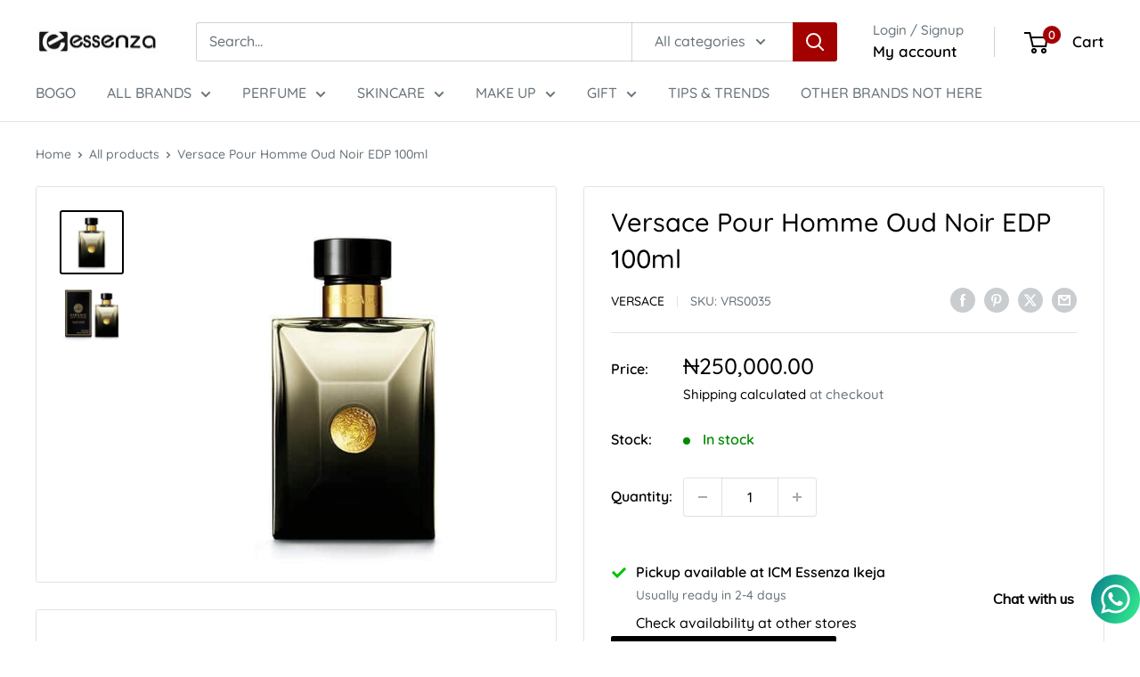

--- FILE ---
content_type: text/html; charset=utf-8
request_url: https://www.essenza.ng/products/versace-oud-noir-edp-100ml
body_size: 58335
content:
<!doctype html>

<html class="no-js" lang="en">
  <head>
    <meta charset="utf-8">
    <meta name="viewport" content="width=device-width, initial-scale=1.0, height=device-height, minimum-scale=1.0, maximum-scale=1.0">
    <meta name="theme-color" content="#000000">

    <title>Versace Pour Homme Oud Noir EDP 100ml</title><meta name="description" content="One of the finest ingredients of perfumery craftsmanship gives life to Oud Noir, the fragrance for men by Versace designed for lovers of oriental fragrances. Oriental and Woody, Oud Noir is the new fragrance for men. Zesty notes of bitter orange blended with fresh and sparkling scents of neroli, with a virile touch of "><link rel="canonical" href="https://www.essenza.ng/products/versace-oud-noir-edp-100ml"><link rel="shortcut icon" href="//www.essenza.ng/cdn/shop/files/download_96x96.png?v=1705572198" type="image/png"><link rel="preload" as="style" href="//www.essenza.ng/cdn/shop/t/12/assets/theme.css?v=59805949433945917601722339577">
    <link rel="preload" as="script" href="//www.essenza.ng/cdn/shop/t/12/assets/theme.js?v=172328226944126308931705329590">
    <link rel="preconnect" href="https://cdn.shopify.com">
    <link rel="preconnect" href="https://fonts.shopifycdn.com">
    <!-- link rel="dns-prefetch" href="https://productreviews.shopifycdn.com" -->
    <link rel="dns-prefetch" href="https://ajax.googleapis.com">
    <link rel="dns-prefetch" href="https://maps.googleapis.com">
    <link rel="dns-prefetch" href="https://maps.gstatic.com">

    <meta property="og:type" content="product">
  <meta property="og:title" content="Versace Pour Homme Oud Noir EDP 100ml"><meta property="og:image" content="http://www.essenza.ng/cdn/shop/products/V_productphoto_500x500px_Pagina_15.jpg?v=1722605729">
    <meta property="og:image:secure_url" content="https://www.essenza.ng/cdn/shop/products/V_productphoto_500x500px_Pagina_15.jpg?v=1722605729">
    <meta property="og:image:width" content="500">
    <meta property="og:image:height" content="500"><meta property="product:price:amount" content="250,000.00">
  <meta property="product:price:currency" content="NGN"><meta property="og:description" content="One of the finest ingredients of perfumery craftsmanship gives life to Oud Noir, the fragrance for men by Versace designed for lovers of oriental fragrances. Oriental and Woody, Oud Noir is the new fragrance for men. Zesty notes of bitter orange blended with fresh and sparkling scents of neroli, with a virile touch of "><meta property="og:url" content="https://www.essenza.ng/products/versace-oud-noir-edp-100ml">
<meta property="og:site_name" content="essenza"><meta name="twitter:card" content="summary"><meta name="twitter:title" content="Versace Pour Homme Oud Noir EDP 100ml">
  <meta name="twitter:description" content=" One of the finest ingredients of perfumery craftsmanship gives life to Oud Noir, the fragrance for men by Versace designed for lovers of oriental fragrances. Oriental and Woody, Oud Noir is the new fragrance for men. Zesty notes of bitter orange blended with fresh and sparkling scents of neroli, with a virile touch of vibrant black pepper. Spicy cardamom and saffron, enriched by resinous notes of olibanum, create a burning and remarkable heart. Intensely dark oud notes enrich the fragrance, wrapped by an elegant duo of earthy patchouli and textural leatherwood, unveiling the hypnotic strength of an addictive contrast. Top notes: Bitter Orange, Black pepperHeart notes: Cardamon, SaffronBase notes: Oud Wood, Leatherwood">
  <meta name="twitter:image" content="https://www.essenza.ng/cdn/shop/products/V_productphoto_500x500px_Pagina_15_600x600_crop_center.jpg?v=1722605729">
    <link rel="preload" href="//www.essenza.ng/cdn/fonts/quicksand/quicksand_n5.8f86b119923a62b5ca76bc9a6fb25da7a7498802.woff2" as="font" type="font/woff2" crossorigin><link rel="preload" href="//www.essenza.ng/cdn/fonts/quicksand/quicksand_n5.8f86b119923a62b5ca76bc9a6fb25da7a7498802.woff2" as="font" type="font/woff2" crossorigin><style>
  @font-face {
  font-family: Quicksand;
  font-weight: 500;
  font-style: normal;
  font-display: swap;
  src: url("//www.essenza.ng/cdn/fonts/quicksand/quicksand_n5.8f86b119923a62b5ca76bc9a6fb25da7a7498802.woff2") format("woff2"),
       url("//www.essenza.ng/cdn/fonts/quicksand/quicksand_n5.c31882e058f76d723a7b6b725ac3ca095b5a2a70.woff") format("woff");
}

  @font-face {
  font-family: Quicksand;
  font-weight: 500;
  font-style: normal;
  font-display: swap;
  src: url("//www.essenza.ng/cdn/fonts/quicksand/quicksand_n5.8f86b119923a62b5ca76bc9a6fb25da7a7498802.woff2") format("woff2"),
       url("//www.essenza.ng/cdn/fonts/quicksand/quicksand_n5.c31882e058f76d723a7b6b725ac3ca095b5a2a70.woff") format("woff");
}

@font-face {
  font-family: Quicksand;
  font-weight: 600;
  font-style: normal;
  font-display: swap;
  src: url("//www.essenza.ng/cdn/fonts/quicksand/quicksand_n6.2d744c302b66242b8689223a01c2ae7d363b7b45.woff2") format("woff2"),
       url("//www.essenza.ng/cdn/fonts/quicksand/quicksand_n6.0d771117677705be6acb5844d65cf2b9cbf6ea3d.woff") format("woff");
}



  @font-face {
  font-family: Quicksand;
  font-weight: 700;
  font-style: normal;
  font-display: swap;
  src: url("//www.essenza.ng/cdn/fonts/quicksand/quicksand_n7.d375fe11182475f82f7bb6306a0a0e4018995610.woff2") format("woff2"),
       url("//www.essenza.ng/cdn/fonts/quicksand/quicksand_n7.8ac2ae2fc4b90ef79aaa7aedb927d39f9f9aa3f4.woff") format("woff");
}

  
  

  :root {
    --default-text-font-size : 15px;
    --base-text-font-size    : 16px;
    --heading-font-family    : Quicksand, sans-serif;
    --heading-font-weight    : 500;
    --heading-font-style     : normal;
    --text-font-family       : Quicksand, sans-serif;
    --text-font-weight       : 500;
    --text-font-style        : normal;
    --text-font-bolder-weight: 600;
    --text-link-decoration   : underline;

    --text-color               : #677279;
    --text-color-rgb           : 103, 114, 121;
    --heading-color            : #000000;
    --border-color             : #e1e3e4;
    --border-color-rgb         : 225, 227, 228;
    --form-border-color        : #d4d6d8;
    --accent-color             : #000000;
    --accent-color-rgb         : 0, 0, 0;
    --link-color               : #949494;
    --link-color-hover         : #6e6e6e;
    --background               : #ffffff;
    --secondary-background     : #ffffff;
    --secondary-background-rgb : 255, 255, 255;
    --accent-background        : rgba(0, 0, 0, 0.08);

    --input-background: #ffffff;

    --error-color       : #ff0000;
    --error-background  : rgba(255, 0, 0, 0.07);
    --success-color     : #00aa00;
    --success-background: rgba(0, 170, 0, 0.11);

    --primary-button-background      : #000000;
    --primary-button-background-rgb  : 0, 0, 0;
    --primary-button-text-color      : #ffffff;
    --secondary-button-background    : #a30000;
    --secondary-button-background-rgb: 163, 0, 0;
    --secondary-button-text-color    : #ffffff;

    --header-background      : #ffffff;
    --header-text-color      : #000000;
    --header-light-text-color: #677279;
    --header-border-color    : rgba(103, 114, 121, 0.3);
    --header-accent-color    : #a30000;

    --footer-background-color:    #000000;
    --footer-heading-text-color:  #dddddd;
    --footer-body-text-color:     #e1e3e4;
    --footer-body-text-color-rgb: 225, 227, 228;
    --footer-accent-color:        #a30000;
    --footer-accent-color-rgb:    163, 0, 0;
    --footer-border:              none;
    
    --flickity-arrow-color: #abb1b4;--product-on-sale-accent           : #000000;
    --product-on-sale-accent-rgb       : 0, 0, 0;
    --product-on-sale-color            : #ffffff;
    --product-in-stock-color           : #008a00;
    --product-low-stock-color          : #ee0000;
    --product-sold-out-color           : #8a9297;
    --product-custom-label-1-background: #008a00;
    --product-custom-label-1-color     : #ffffff;
    --product-custom-label-2-background: #00a500;
    --product-custom-label-2-color     : #ffffff;
    --product-review-star-color        : #a30000;

    --mobile-container-gutter : 20px;
    --desktop-container-gutter: 40px;

    /* Shopify related variables */
    --payment-terms-background-color: #ffffff;
  }
</style>

<script>
  // IE11 does not have support for CSS variables, so we have to polyfill them
  if (!(((window || {}).CSS || {}).supports && window.CSS.supports('(--a: 0)'))) {
    const script = document.createElement('script');
    script.type = 'text/javascript';
    script.src = 'https://cdn.jsdelivr.net/npm/css-vars-ponyfill@2';
    script.onload = function() {
      cssVars({});
    };

    document.getElementsByTagName('head')[0].appendChild(script);
  }
</script>


    <script>window.performance && window.performance.mark && window.performance.mark('shopify.content_for_header.start');</script><meta name="google-site-verification" content="Qr1TBWS9EMJo4fQIzg3k26d5TODupnEz889hvABDT_A">
<meta id="shopify-digital-wallet" name="shopify-digital-wallet" content="/50741772457/digital_wallets/dialog">
<link rel="alternate" type="application/json+oembed" href="https://www.essenza.ng/products/versace-oud-noir-edp-100ml.oembed">
<script async="async" src="/checkouts/internal/preloads.js?locale=en-NG"></script>
<script id="shopify-features" type="application/json">{"accessToken":"b40539c9c6d37e963b03c58adac229f0","betas":["rich-media-storefront-analytics"],"domain":"www.essenza.ng","predictiveSearch":true,"shopId":50741772457,"locale":"en"}</script>
<script>var Shopify = Shopify || {};
Shopify.shop = "essenzanig.myshopify.com";
Shopify.locale = "en";
Shopify.currency = {"active":"NGN","rate":"1.0"};
Shopify.country = "NG";
Shopify.theme = {"name":"Warehouse","id":137861038314,"schema_name":"Warehouse","schema_version":"4.4.1","theme_store_id":871,"role":"main"};
Shopify.theme.handle = "null";
Shopify.theme.style = {"id":null,"handle":null};
Shopify.cdnHost = "www.essenza.ng/cdn";
Shopify.routes = Shopify.routes || {};
Shopify.routes.root = "/";</script>
<script type="module">!function(o){(o.Shopify=o.Shopify||{}).modules=!0}(window);</script>
<script>!function(o){function n(){var o=[];function n(){o.push(Array.prototype.slice.apply(arguments))}return n.q=o,n}var t=o.Shopify=o.Shopify||{};t.loadFeatures=n(),t.autoloadFeatures=n()}(window);</script>
<script id="shop-js-analytics" type="application/json">{"pageType":"product"}</script>
<script defer="defer" async type="module" src="//www.essenza.ng/cdn/shopifycloud/shop-js/modules/v2/client.init-shop-cart-sync_C5BV16lS.en.esm.js"></script>
<script defer="defer" async type="module" src="//www.essenza.ng/cdn/shopifycloud/shop-js/modules/v2/chunk.common_CygWptCX.esm.js"></script>
<script type="module">
  await import("//www.essenza.ng/cdn/shopifycloud/shop-js/modules/v2/client.init-shop-cart-sync_C5BV16lS.en.esm.js");
await import("//www.essenza.ng/cdn/shopifycloud/shop-js/modules/v2/chunk.common_CygWptCX.esm.js");

  window.Shopify.SignInWithShop?.initShopCartSync?.({"fedCMEnabled":true,"windoidEnabled":true});

</script>
<script>(function() {
  var isLoaded = false;
  function asyncLoad() {
    if (isLoaded) return;
    isLoaded = true;
    var urls = ["https:\/\/chimpstatic.com\/mcjs-connected\/js\/users\/27ecd844ea30f526e287464bc\/0ab7589c3246d7aca9ecd56c7.js?shop=essenzanig.myshopify.com","https:\/\/cdn1.avada.io\/flying-pages\/module.js?shop=essenzanig.myshopify.com","https:\/\/boostsales.apps.avada.io\/scripttag\/countdown\/avada-countdown.min.js?shop=essenzanig.myshopify.com","https:\/\/boostsales.apps.avada.io\/scripttag\/badge\/avada-badge.min.js?shop=essenzanig.myshopify.com","https:\/\/www.essenza.ng\/apps\/giraffly-trust\/trust-worker-28a201923bc3f2b73f583324036bde622e8cadf1.js?v=20210204171045\u0026shop=essenzanig.myshopify.com","https:\/\/essenzanig.myshopify.com\/apps\/sbpwa\/main\/main.js?shop=essenzanig.myshopify.com","https:\/\/apps.hiko.link\/js\/hiko-auth.js?shop=essenzanig.myshopify.com","https:\/\/seo.apps.avada.io\/avada-seo-installed.js?shop=essenzanig.myshopify.com","https:\/\/cdn.jsdelivr.net\/gh\/yunmuqing\/SmBdBWwTCrjyN3AE@latest\/mbAt2ktK3Dmszf6K.js?shop=essenzanig.myshopify.com","https:\/\/cdn.shopify.com\/s\/files\/1\/0033\/3538\/9233\/files\/pushdaddy_v101_test.js?shop=essenzanig.myshopify.com","https:\/\/cdn.shopify.com\/s\/files\/1\/0033\/3538\/9233\/files\/pushdaddy_a7_livechat1_new2.js?v=1707659950\u0026shop=essenzanig.myshopify.com","https:\/\/cdn.chaty.app\/pixel.js?id=N6Esr8mH\u0026shop=essenzanig.myshopify.com"];
    for (var i = 0; i < urls.length; i++) {
      var s = document.createElement('script');
      s.type = 'text/javascript';
      s.async = true;
      s.src = urls[i];
      var x = document.getElementsByTagName('script')[0];
      x.parentNode.insertBefore(s, x);
    }
  };
  if(window.attachEvent) {
    window.attachEvent('onload', asyncLoad);
  } else {
    window.addEventListener('load', asyncLoad, false);
  }
})();</script>
<script id="__st">var __st={"a":50741772457,"offset":3600,"reqid":"926e1bf7-e478-4cd0-88e0-f3a0a628d117-1768772490","pageurl":"www.essenza.ng\/products\/versace-oud-noir-edp-100ml","u":"a9dc6adb047f","p":"product","rtyp":"product","rid":6381211222185};</script>
<script>window.ShopifyPaypalV4VisibilityTracking = true;</script>
<script id="form-persister">!function(){'use strict';const t='contact',e='new_comment',n=[[t,t],['blogs',e],['comments',e],[t,'customer']],o='password',r='form_key',c=['recaptcha-v3-token','g-recaptcha-response','h-captcha-response',o],s=()=>{try{return window.sessionStorage}catch{return}},i='__shopify_v',u=t=>t.elements[r],a=function(){const t=[...n].map((([t,e])=>`form[action*='/${t}']:not([data-nocaptcha='true']) input[name='form_type'][value='${e}']`)).join(',');var e;return e=t,()=>e?[...document.querySelectorAll(e)].map((t=>t.form)):[]}();function m(t){const e=u(t);a().includes(t)&&(!e||!e.value)&&function(t){try{if(!s())return;!function(t){const e=s();if(!e)return;const n=u(t);if(!n)return;const o=n.value;o&&e.removeItem(o)}(t);const e=Array.from(Array(32),(()=>Math.random().toString(36)[2])).join('');!function(t,e){u(t)||t.append(Object.assign(document.createElement('input'),{type:'hidden',name:r})),t.elements[r].value=e}(t,e),function(t,e){const n=s();if(!n)return;const r=[...t.querySelectorAll(`input[type='${o}']`)].map((({name:t})=>t)),u=[...c,...r],a={};for(const[o,c]of new FormData(t).entries())u.includes(o)||(a[o]=c);n.setItem(e,JSON.stringify({[i]:1,action:t.action,data:a}))}(t,e)}catch(e){console.error('failed to persist form',e)}}(t)}const f=t=>{if('true'===t.dataset.persistBound)return;const e=function(t,e){const n=function(t){return'function'==typeof t.submit?t.submit:HTMLFormElement.prototype.submit}(t).bind(t);return function(){let t;return()=>{t||(t=!0,(()=>{try{e(),n()}catch(t){(t=>{console.error('form submit failed',t)})(t)}})(),setTimeout((()=>t=!1),250))}}()}(t,(()=>{m(t)}));!function(t,e){if('function'==typeof t.submit&&'function'==typeof e)try{t.submit=e}catch{}}(t,e),t.addEventListener('submit',(t=>{t.preventDefault(),e()})),t.dataset.persistBound='true'};!function(){function t(t){const e=(t=>{const e=t.target;return e instanceof HTMLFormElement?e:e&&e.form})(t);e&&m(e)}document.addEventListener('submit',t),document.addEventListener('DOMContentLoaded',(()=>{const e=a();for(const t of e)f(t);var n;n=document.body,new window.MutationObserver((t=>{for(const e of t)if('childList'===e.type&&e.addedNodes.length)for(const t of e.addedNodes)1===t.nodeType&&'FORM'===t.tagName&&a().includes(t)&&f(t)})).observe(n,{childList:!0,subtree:!0,attributes:!1}),document.removeEventListener('submit',t)}))}()}();</script>
<script integrity="sha256-4kQ18oKyAcykRKYeNunJcIwy7WH5gtpwJnB7kiuLZ1E=" data-source-attribution="shopify.loadfeatures" defer="defer" src="//www.essenza.ng/cdn/shopifycloud/storefront/assets/storefront/load_feature-a0a9edcb.js" crossorigin="anonymous"></script>
<script data-source-attribution="shopify.dynamic_checkout.dynamic.init">var Shopify=Shopify||{};Shopify.PaymentButton=Shopify.PaymentButton||{isStorefrontPortableWallets:!0,init:function(){window.Shopify.PaymentButton.init=function(){};var t=document.createElement("script");t.src="https://www.essenza.ng/cdn/shopifycloud/portable-wallets/latest/portable-wallets.en.js",t.type="module",document.head.appendChild(t)}};
</script>
<script data-source-attribution="shopify.dynamic_checkout.buyer_consent">
  function portableWalletsHideBuyerConsent(e){var t=document.getElementById("shopify-buyer-consent"),n=document.getElementById("shopify-subscription-policy-button");t&&n&&(t.classList.add("hidden"),t.setAttribute("aria-hidden","true"),n.removeEventListener("click",e))}function portableWalletsShowBuyerConsent(e){var t=document.getElementById("shopify-buyer-consent"),n=document.getElementById("shopify-subscription-policy-button");t&&n&&(t.classList.remove("hidden"),t.removeAttribute("aria-hidden"),n.addEventListener("click",e))}window.Shopify?.PaymentButton&&(window.Shopify.PaymentButton.hideBuyerConsent=portableWalletsHideBuyerConsent,window.Shopify.PaymentButton.showBuyerConsent=portableWalletsShowBuyerConsent);
</script>
<script>
  function portableWalletsCleanup(e){e&&e.src&&console.error("Failed to load portable wallets script "+e.src);var t=document.querySelectorAll("shopify-accelerated-checkout .shopify-payment-button__skeleton, shopify-accelerated-checkout-cart .wallet-cart-button__skeleton"),e=document.getElementById("shopify-buyer-consent");for(let e=0;e<t.length;e++)t[e].remove();e&&e.remove()}function portableWalletsNotLoadedAsModule(e){e instanceof ErrorEvent&&"string"==typeof e.message&&e.message.includes("import.meta")&&"string"==typeof e.filename&&e.filename.includes("portable-wallets")&&(window.removeEventListener("error",portableWalletsNotLoadedAsModule),window.Shopify.PaymentButton.failedToLoad=e,"loading"===document.readyState?document.addEventListener("DOMContentLoaded",window.Shopify.PaymentButton.init):window.Shopify.PaymentButton.init())}window.addEventListener("error",portableWalletsNotLoadedAsModule);
</script>

<script type="module" src="https://www.essenza.ng/cdn/shopifycloud/portable-wallets/latest/portable-wallets.en.js" onError="portableWalletsCleanup(this)" crossorigin="anonymous"></script>
<script nomodule>
  document.addEventListener("DOMContentLoaded", portableWalletsCleanup);
</script>

<script id='scb4127' type='text/javascript' async='' src='https://www.essenza.ng/cdn/shopifycloud/privacy-banner/storefront-banner.js'></script><link id="shopify-accelerated-checkout-styles" rel="stylesheet" media="screen" href="https://www.essenza.ng/cdn/shopifycloud/portable-wallets/latest/accelerated-checkout-backwards-compat.css" crossorigin="anonymous">
<style id="shopify-accelerated-checkout-cart">
        #shopify-buyer-consent {
  margin-top: 1em;
  display: inline-block;
  width: 100%;
}

#shopify-buyer-consent.hidden {
  display: none;
}

#shopify-subscription-policy-button {
  background: none;
  border: none;
  padding: 0;
  text-decoration: underline;
  font-size: inherit;
  cursor: pointer;
}

#shopify-subscription-policy-button::before {
  box-shadow: none;
}

      </style>

<script>window.performance && window.performance.mark && window.performance.mark('shopify.content_for_header.end');</script>

    <link rel="stylesheet" href="//www.essenza.ng/cdn/shop/t/12/assets/theme.css?v=59805949433945917601722339577">

    
  <script type="application/ld+json">
  {
    "@context": "https://schema.org",
    "@type": "Product",
    "productID": 6381211222185,
    "offers": [{
          "@type": "Offer",
          "name": "Default Title",
          "availability":"https://schema.org/InStock",
          "price": 250000.0,
          "priceCurrency": "NGN",
          "priceValidUntil": "2026-01-28","sku": "VRS0035",
            "gtin13": "8011003811274",
          "url": "/products/versace-oud-noir-edp-100ml?variant=38387052806313"
        }
],"brand": {
      "@type": "Brand",
      "name": "VERSACE"
    },
    "name": "Versace Pour Homme Oud Noir EDP 100ml",
    "description": " One of the finest ingredients of perfumery craftsmanship gives life to Oud Noir, the fragrance for men by Versace designed for lovers of oriental fragrances. Oriental and Woody, Oud Noir is the new fragrance for men. Zesty notes of bitter orange blended with fresh and sparkling scents of neroli, with a virile touch of vibrant black pepper. Spicy cardamom and saffron, enriched by resinous notes of olibanum, create a burning and remarkable heart. Intensely dark oud notes enrich the fragrance, wrapped by an elegant duo of earthy patchouli and textural leatherwood, unveiling the hypnotic strength of an addictive contrast. Top notes: Bitter Orange, Black pepperHeart notes: Cardamon, SaffronBase notes: Oud Wood, Leatherwood",
    "category": "fragrance",
    "url": "/products/versace-oud-noir-edp-100ml",
    "sku": "VRS0035",
    "image": {
      "@type": "ImageObject",
      "url": "https://www.essenza.ng/cdn/shop/products/V_productphoto_500x500px_Pagina_15.jpg?v=1722605729&width=1024",
      "image": "https://www.essenza.ng/cdn/shop/products/V_productphoto_500x500px_Pagina_15.jpg?v=1722605729&width=1024",
      "name": "Versace Oud Noir EDP 100ml",
      "width": "1024",
      "height": "1024"
    }
  }
  </script>



  <script type="application/ld+json">
  {
    "@context": "https://schema.org",
    "@type": "BreadcrumbList",
  "itemListElement": [{
      "@type": "ListItem",
      "position": 1,
      "name": "Home",
      "item": "https://www.essenza.ng"
    },{
          "@type": "ListItem",
          "position": 2,
          "name": "Versace Pour Homme Oud Noir EDP 100ml",
          "item": "https://www.essenza.ng/products/versace-oud-noir-edp-100ml"
        }]
  }
  </script>



    <script>
      // This allows to expose several variables to the global scope, to be used in scripts
      window.theme = {
        pageType: "product",
        cartCount: 0,
        moneyFormat: "\u003cspan class=money\u003e₦{{amount}}\u003c\/span\u003e",
        moneyWithCurrencyFormat: "\u003cspan class=money\u003e₦{{amount}} NGN\u003c\/span\u003e",
        currencyCodeEnabled: false,
        showDiscount: false,
        discountMode: "percentage",
        cartType: "page"
      };

      window.routes = {
        rootUrl: "\/",
        rootUrlWithoutSlash: '',
        cartUrl: "\/cart",
        cartAddUrl: "\/cart\/add",
        cartChangeUrl: "\/cart\/change",
        searchUrl: "\/search",
        productRecommendationsUrl: "\/recommendations\/products"
      };

      window.languages = {
        productRegularPrice: "Regular price",
        productSalePrice: "Sale price",
        collectionOnSaleLabel: "Save {{savings}}",
        productFormUnavailable: "Unavailable",
        productFormAddToCart: "Add to cart",
        productFormPreOrder: "Pre-order",
        productFormSoldOut: "Sold out",
        productAdded: "Product has been added to your cart",
        productAddedShort: "Added!",
        shippingEstimatorNoResults: "No shipping could be found for your address.",
        shippingEstimatorOneResult: "There is one shipping rate for your address:",
        shippingEstimatorMultipleResults: "There are {{count}} shipping rates for your address:",
        shippingEstimatorErrors: "There are some errors:"
      };

      document.documentElement.className = document.documentElement.className.replace('no-js', 'js');
    </script><script src="//www.essenza.ng/cdn/shop/t/12/assets/theme.js?v=172328226944126308931705329590" defer></script>
    <script src="//www.essenza.ng/cdn/shop/t/12/assets/custom.js?v=102476495355921946141705329589" defer></script><script>
        (function () {
          window.onpageshow = function() {
            // We force re-freshing the cart content onpageshow, as most browsers will serve a cache copy when hitting the
            // back button, which cause staled data
            document.documentElement.dispatchEvent(new CustomEvent('cart:refresh', {
              bubbles: true,
              detail: {scrollToTop: false}
            }));
          };
        })();
      </script>


    

    
  
<!--Gem_Page_Header_Script-->
    


<!--End_Gem_Page_Header_Script-->
<!-- Twitter conversion tracking event code -->
<!-- <script type="text/javascript">
  // Insert Twitter Event ID
  twq('event', 'tw-o2zg5-olzbr', {
  });
</script> -->
    <!-- Twitter conversion tracking base code -->
<script>
!function(e,t,n,s,u,a){e.twq||(s=e.twq=function(){s.exe?s.exe.apply(s,arguments):s.queue.push(arguments);
},s.version='1.1',s.queue=[],u=t.createElement(n),u.async=!0,u.src='https://static.ads-twitter.com/uwt.js',
a=t.getElementsByTagName(n)[0],a.parentNode.insertBefore(u,a))}(window,document,'script');
twq('config','o2zg5');
</script>
<!-- End Twitter conversion tracking base code -->
<!-- End Twitter conversion tracking event code -->
    
<!-- BEGIN app block: shopify://apps/cozy-antitheft/blocks/Cozy_Antitheft_Script_1.0.0/a34a1874-f183-4394-8a9a-1e3f3275f1a7 --><script src="https://cozyantitheft.addons.business/js/script_tags/essenzanig/default/protect.js?shop=essenzanig.myshopify.com" async type="text/javascript"></script>


<!-- END app block --><!-- BEGIN app block: shopify://apps/essential-announcer/blocks/app-embed/93b5429f-c8d6-4c33-ae14-250fd84f361b --><script>
  
    window.essentialAnnouncementConfigs = [];
  
  window.essentialAnnouncementMeta = {
    productCollections: [{"id":447331893482,"handle":"spend-150000-get-a-free-prduct","title":"300,000 MINIMUM SPEND | GET A FREE PRDUCT","updated_at":"2026-01-18T13:08:49+01:00","body_html":null,"published_at":"2025-11-13T18:37:14+01:00","sort_order":"best-selling","template_suffix":null,"disjunctive":true,"rules":[{"column":"type","relation":"equals","condition":"fragrance"},{"column":"type","relation":"equals","condition":"Skincare"},{"column":"type","relation":"equals","condition":"Makeup"},{"column":"type","relation":"equals","condition":"giftset"}],"published_scope":"global"},{"id":420566434026,"handle":"all-fragrance","title":"All Fragrance \u0026 Perfume","updated_at":"2026-01-18T13:08:49+01:00","body_html":"","published_at":"2022-08-02T09:32:44+01:00","sort_order":"best-selling","template_suffix":"","disjunctive":false,"rules":[{"column":"type","relation":"equals","condition":"fragrance"},{"column":"tag","relation":"equals","condition":"all-perfume"}],"published_scope":"global","image":{"created_at":"2023-10-04T11:15:48+01:00","alt":null,"width":1400,"height":400,"src":"\/\/www.essenza.ng\/cdn\/shop\/collections\/Brand_room_Banner__1.webp?v=1696414548"}},{"id":447546261738,"handle":"cyber-monday","title":"CYBER MONDAY","updated_at":"2026-01-18T13:08:49+01:00","body_html":"","published_at":"2025-11-24T15:29:36+01:00","sort_order":"best-selling","template_suffix":"","disjunctive":false,"rules":[{"column":"tag","relation":"equals","condition":"bf-discount"}],"published_scope":"global"},{"id":446444536042,"handle":"fragrance-family-woody","title":"Fragrance Family - Woody","updated_at":"2026-01-17T13:08:28+01:00","body_html":"","published_at":"2025-10-20T09:46:41+01:00","sort_order":"best-selling","template_suffix":"","disjunctive":false,"rules":[{"column":"tag","relation":"equals","condition":"Fragrance Family_Woody"}],"published_scope":"global"},{"id":443744354538,"handle":"buy-2-mens-fragrance-get-1-free","title":"MEN FRAGRANCE","updated_at":"2026-01-18T13:08:49+01:00","body_html":"","published_at":"2025-06-04T12:00:46+01:00","sort_order":"best-selling","template_suffix":"","disjunctive":false,"rules":[{"column":"tag","relation":"equals","condition":"Perfume-Men"}],"published_scope":"global"},{"id":240012198057,"handle":"fragrance-1","title":"Men's Perfume \u0026 Fragrance","updated_at":"2026-01-18T13:08:49+01:00","body_html":"","published_at":"2020-12-17T11:56:59+01:00","sort_order":"best-selling","template_suffix":"brand","disjunctive":false,"rules":[{"column":"tag","relation":"equals","condition":"perfume-men"},{"column":"type","relation":"not_equals","condition":"mws_apo_generated"}],"published_scope":"global"},{"id":240012591273,"handle":"men-cologne","title":"Men-Cologne","updated_at":"2026-01-18T13:08:49+01:00","body_html":"","published_at":"2020-12-17T12:03:46+01:00","sort_order":"manual","template_suffix":"","disjunctive":false,"rules":[{"column":"tag","relation":"equals","condition":"Men-Cologne"},{"column":"type","relation":"not_equals","condition":"mws_apo_generated"}],"published_scope":"global"},{"id":447181848810,"handle":"black-friday-perfume-discount","title":"NOIR FRIDAY | UP TO 35% DISCOUNT","updated_at":"2026-01-18T13:08:49+01:00","body_html":"","published_at":"2025-11-07T12:05:49+01:00","sort_order":"best-selling","template_suffix":"","disjunctive":false,"rules":[{"column":"tag","relation":"equals","condition":"bf-discount"}],"published_scope":"global"},{"id":240012001449,"handle":"fragrance","title":"Perfume","updated_at":"2026-01-18T13:08:49+01:00","body_html":"","published_at":"2020-12-17T11:53:17+01:00","sort_order":"best-selling","template_suffix":"","disjunctive":false,"rules":[{"column":"tag","relation":"equals","condition":"perfume"},{"column":"type","relation":"not_equals","condition":"mws_apo_generated"}],"published_scope":"global","image":{"created_at":"2021-02-02T10:00:25+01:00","alt":"Fragrance ","width":1500,"height":341,"src":"\/\/www.essenza.ng\/cdn\/shop\/collections\/527e9f936101decdfd2d1918a665fc44.jpg?v=1639049386"}},{"id":242487754921,"handle":"versace","title":"Versace","updated_at":"2026-01-17T13:08:28+01:00","body_html":"","published_at":"2021-01-14T11:38:40+01:00","sort_order":"best-selling","template_suffix":"","disjunctive":false,"rules":[{"column":"tag","relation":"equals","condition":"Brand_Versace"},{"column":"type","relation":"not_equals","condition":"mws_apo_generated"}],"published_scope":"global"},{"id":242487918761,"handle":"versace-men","title":"Versace Men","updated_at":"2026-01-16T13:07:30+01:00","body_html":"","published_at":"2021-01-14T11:41:55+01:00","sort_order":"best-selling","template_suffix":"","disjunctive":false,"rules":[{"column":"tag","relation":"equals","condition":"Versace-Men"},{"column":"type","relation":"not_equals","condition":"mws_apo_generated"}],"published_scope":"global"},{"id":242487853225,"handle":"versace-products","title":"Versace Products","updated_at":"2026-01-17T13:08:28+01:00","body_html":"","published_at":"2021-01-14T11:41:27+01:00","sort_order":"best-selling","template_suffix":"","disjunctive":false,"rules":[{"column":"tag","relation":"equals","condition":"Versace-Products"},{"column":"type","relation":"not_equals","condition":"mws_apo_generated"}],"published_scope":"global"}],
    productData: {"id":6381211222185,"title":"Versace Pour Homme Oud Noir EDP 100ml","handle":"versace-oud-noir-edp-100ml","description":" \u003cp\u003e\u003cspan data-sheets-value='{\"1\":2,\"2\":\"One of the finest ingredients of perfumery craftsmanship gives life to Oud Noir, the fragrance for men by Versace designed for lovers of oriental fragrances.\"}' data-sheets-userformat='{\"2\":10685,\"3\":{\"1\":0,\"3\":1},\"5\":{\"1\":[{\"1\":2,\"2\":0,\"5\":{\"1\":2,\"2\":0}},{\"1\":0,\"2\":0,\"3\":3},{\"1\":1,\"2\":0,\"4\":1}]},\"6\":{\"1\":[{\"1\":2,\"2\":0,\"5\":{\"1\":2,\"2\":0}},{\"1\":0,\"2\":0,\"3\":3},{\"1\":1,\"2\":0,\"4\":1}]},\"7\":{\"1\":[{\"1\":2,\"2\":0,\"5\":{\"1\":2,\"2\":0}},{\"1\":0,\"2\":0,\"3\":3},{\"1\":1,\"2\":0,\"4\":1}]},\"8\":{\"1\":[{\"1\":2,\"2\":0,\"5\":{\"1\":2,\"2\":0}},{\"1\":0,\"2\":0,\"3\":3},{\"1\":1,\"2\":0,\"4\":1}]},\"10\":0,\"11\":4,\"14\":{\"1\":3,\"3\":1},\"16\":10}' data-mce-fragment=\"1\"\u003eOne of the finest ingredients of perfumery craftsmanship gives life to Oud Noir, the fragrance for men by Versace designed for lovers of oriental fragrances.\u003c\/span\u003e\u003c\/p\u003e \u003cp\u003e\u003cspan data-sheets-userformat='{\"2\":10685,\"3\":{\"1\":0,\"3\":1},\"5\":{\"1\":[{\"1\":2,\"2\":0,\"5\":{\"1\":2,\"2\":0}},{\"1\":0,\"2\":0,\"3\":3},{\"1\":1,\"2\":0,\"4\":1}]},\"6\":{\"1\":[{\"1\":2,\"2\":0,\"5\":{\"1\":2,\"2\":0}},{\"1\":0,\"2\":0,\"3\":3},{\"1\":1,\"2\":0,\"4\":1}]},\"7\":{\"1\":[{\"1\":2,\"2\":0,\"5\":{\"1\":2,\"2\":0}},{\"1\":0,\"2\":0,\"3\":3},{\"1\":1,\"2\":0,\"4\":1}]},\"8\":{\"1\":[{\"1\":2,\"2\":0,\"5\":{\"1\":2,\"2\":0}},{\"1\":0,\"2\":0,\"3\":3},{\"1\":1,\"2\":0,\"4\":1}]},\"10\":0,\"11\":4,\"14\":{\"1\":3,\"3\":1},\"16\":10}' data-sheets-value='{\"1\":2,\"2\":\"Oriental and Woody, Oud Noir is the new fragrance for men. Zesty notes of bitter orange blended with fresh and sparkling scents of neroli, with a virile touch of vibrant black pepper. Spicy cardamom and saffron, enriched by resinous notes of olibanum, create a burning and remarkable heart. Intensely dark oud notes enrich the fragrance, wrapped by an elegant duo of earthy patchouli and textural leatherwood, unveiling the hypnotic strength of an addictive contrast.\"}'\u003eOriental and Woody, Oud Noir is the new fragrance for men. Zesty notes of bitter orange blended with fresh and sparkling scents of neroli, with a virile touch of vibrant black pepper. Spicy cardamom and saffron, enriched by resinous notes of olibanum, create a burning and remarkable heart. Intensely dark oud notes enrich the fragrance, wrapped by an elegant duo of earthy patchouli and textural leatherwood, unveiling the hypnotic strength of an addictive contrast.\u003c\/span\u003e\u003c\/p\u003e \u003cp\u003e\u003cspan data-sheets-userformat='{\"2\":10685,\"3\":{\"1\":0,\"3\":1},\"5\":{\"1\":[{\"1\":2,\"2\":0,\"5\":{\"1\":2,\"2\":0}},{\"1\":0,\"2\":0,\"3\":3},{\"1\":1,\"2\":0,\"4\":1}]},\"6\":{\"1\":[{\"1\":2,\"2\":0,\"5\":{\"1\":2,\"2\":0}},{\"1\":0,\"2\":0,\"3\":3},{\"1\":1,\"2\":0,\"4\":1}]},\"7\":{\"1\":[{\"1\":2,\"2\":0,\"5\":{\"1\":2,\"2\":0}},{\"1\":0,\"2\":0,\"3\":3},{\"1\":1,\"2\":0,\"4\":1}]},\"8\":{\"1\":[{\"1\":2,\"2\":0,\"5\":{\"1\":2,\"2\":0}},{\"1\":0,\"2\":0,\"3\":3},{\"1\":1,\"2\":0,\"4\":1}]},\"10\":0,\"11\":4,\"14\":{\"1\":3,\"3\":1},\"16\":10}' data-sheets-value='{\"1\":2,\"2\":\"Oriental and Woody, Oud Noir is the new fragrance for men. Zesty notes of bitter orange blended with fresh and sparkling scents of neroli, with a virile touch of vibrant black pepper. Spicy cardamom and saffron, enriched by resinous notes of olibanum, create a burning and remarkable heart. Intensely dark oud notes enrich the fragrance, wrapped by an elegant duo of earthy patchouli and textural leatherwood, unveiling the hypnotic strength of an addictive contrast.\"}'\u003eTop notes: Bitter Orange, Black pepper\u003cbr\u003e\u003cbr\u003eHeart notes: Cardamon, Saffron\u003cbr\u003e\u003cbr\u003eBase notes: Oud Wood, Leatherwood\u003cbr\u003e\u003c\/span\u003e\u003c\/p\u003e","published_at":"2022-11-04T16:02:58+01:00","created_at":"2021-01-13T21:49:40+01:00","vendor":"VERSACE","type":"fragrance","tags":["all-perfume","bf-discount","bfazz25","Brand_Versace","fragrance","Fragrance Family_Woody","Gender_Men","Men-Cologne","perfume","Perfume-Men","Price_₦100000.00 to ₦599999.00","Versace-Men","Versace-Products"],"price":25000000,"price_min":25000000,"price_max":25000000,"available":true,"price_varies":false,"compare_at_price":null,"compare_at_price_min":0,"compare_at_price_max":0,"compare_at_price_varies":false,"variants":[{"id":38387052806313,"title":"Default Title","option1":"Default Title","option2":null,"option3":null,"sku":"VRS0035","requires_shipping":true,"taxable":true,"featured_image":null,"available":true,"name":"Versace Pour Homme Oud Noir EDP 100ml","public_title":null,"options":["Default Title"],"price":25000000,"weight":100,"compare_at_price":null,"inventory_management":"shopify","barcode":"8011003811274","requires_selling_plan":false,"selling_plan_allocations":[]}],"images":["\/\/www.essenza.ng\/cdn\/shop\/products\/V_productphoto_500x500px_Pagina_15.jpg?v=1722605729","\/\/www.essenza.ng\/cdn\/shop\/products\/V_productphoto_500x500px_Pagina_16.jpg?v=1722605729"],"featured_image":"\/\/www.essenza.ng\/cdn\/shop\/products\/V_productphoto_500x500px_Pagina_15.jpg?v=1722605729","options":["Title"],"media":[{"alt":"Versace Oud Noir EDP 100ml","id":17611057463465,"position":1,"preview_image":{"aspect_ratio":1.0,"height":500,"width":500,"src":"\/\/www.essenza.ng\/cdn\/shop\/products\/V_productphoto_500x500px_Pagina_15.jpg?v=1722605729"},"aspect_ratio":1.0,"height":500,"media_type":"image","src":"\/\/www.essenza.ng\/cdn\/shop\/products\/V_productphoto_500x500px_Pagina_15.jpg?v=1722605729","width":500},{"alt":"Versace Oud Noir EDP 100ml","id":17611057496233,"position":2,"preview_image":{"aspect_ratio":1.0,"height":500,"width":500,"src":"\/\/www.essenza.ng\/cdn\/shop\/products\/V_productphoto_500x500px_Pagina_16.jpg?v=1722605729"},"aspect_ratio":1.0,"height":500,"media_type":"image","src":"\/\/www.essenza.ng\/cdn\/shop\/products\/V_productphoto_500x500px_Pagina_16.jpg?v=1722605729","width":500}],"requires_selling_plan":false,"selling_plan_groups":[],"content":" \u003cp\u003e\u003cspan data-sheets-value='{\"1\":2,\"2\":\"One of the finest ingredients of perfumery craftsmanship gives life to Oud Noir, the fragrance for men by Versace designed for lovers of oriental fragrances.\"}' data-sheets-userformat='{\"2\":10685,\"3\":{\"1\":0,\"3\":1},\"5\":{\"1\":[{\"1\":2,\"2\":0,\"5\":{\"1\":2,\"2\":0}},{\"1\":0,\"2\":0,\"3\":3},{\"1\":1,\"2\":0,\"4\":1}]},\"6\":{\"1\":[{\"1\":2,\"2\":0,\"5\":{\"1\":2,\"2\":0}},{\"1\":0,\"2\":0,\"3\":3},{\"1\":1,\"2\":0,\"4\":1}]},\"7\":{\"1\":[{\"1\":2,\"2\":0,\"5\":{\"1\":2,\"2\":0}},{\"1\":0,\"2\":0,\"3\":3},{\"1\":1,\"2\":0,\"4\":1}]},\"8\":{\"1\":[{\"1\":2,\"2\":0,\"5\":{\"1\":2,\"2\":0}},{\"1\":0,\"2\":0,\"3\":3},{\"1\":1,\"2\":0,\"4\":1}]},\"10\":0,\"11\":4,\"14\":{\"1\":3,\"3\":1},\"16\":10}' data-mce-fragment=\"1\"\u003eOne of the finest ingredients of perfumery craftsmanship gives life to Oud Noir, the fragrance for men by Versace designed for lovers of oriental fragrances.\u003c\/span\u003e\u003c\/p\u003e \u003cp\u003e\u003cspan data-sheets-userformat='{\"2\":10685,\"3\":{\"1\":0,\"3\":1},\"5\":{\"1\":[{\"1\":2,\"2\":0,\"5\":{\"1\":2,\"2\":0}},{\"1\":0,\"2\":0,\"3\":3},{\"1\":1,\"2\":0,\"4\":1}]},\"6\":{\"1\":[{\"1\":2,\"2\":0,\"5\":{\"1\":2,\"2\":0}},{\"1\":0,\"2\":0,\"3\":3},{\"1\":1,\"2\":0,\"4\":1}]},\"7\":{\"1\":[{\"1\":2,\"2\":0,\"5\":{\"1\":2,\"2\":0}},{\"1\":0,\"2\":0,\"3\":3},{\"1\":1,\"2\":0,\"4\":1}]},\"8\":{\"1\":[{\"1\":2,\"2\":0,\"5\":{\"1\":2,\"2\":0}},{\"1\":0,\"2\":0,\"3\":3},{\"1\":1,\"2\":0,\"4\":1}]},\"10\":0,\"11\":4,\"14\":{\"1\":3,\"3\":1},\"16\":10}' data-sheets-value='{\"1\":2,\"2\":\"Oriental and Woody, Oud Noir is the new fragrance for men. Zesty notes of bitter orange blended with fresh and sparkling scents of neroli, with a virile touch of vibrant black pepper. Spicy cardamom and saffron, enriched by resinous notes of olibanum, create a burning and remarkable heart. Intensely dark oud notes enrich the fragrance, wrapped by an elegant duo of earthy patchouli and textural leatherwood, unveiling the hypnotic strength of an addictive contrast.\"}'\u003eOriental and Woody, Oud Noir is the new fragrance for men. Zesty notes of bitter orange blended with fresh and sparkling scents of neroli, with a virile touch of vibrant black pepper. Spicy cardamom and saffron, enriched by resinous notes of olibanum, create a burning and remarkable heart. Intensely dark oud notes enrich the fragrance, wrapped by an elegant duo of earthy patchouli and textural leatherwood, unveiling the hypnotic strength of an addictive contrast.\u003c\/span\u003e\u003c\/p\u003e \u003cp\u003e\u003cspan data-sheets-userformat='{\"2\":10685,\"3\":{\"1\":0,\"3\":1},\"5\":{\"1\":[{\"1\":2,\"2\":0,\"5\":{\"1\":2,\"2\":0}},{\"1\":0,\"2\":0,\"3\":3},{\"1\":1,\"2\":0,\"4\":1}]},\"6\":{\"1\":[{\"1\":2,\"2\":0,\"5\":{\"1\":2,\"2\":0}},{\"1\":0,\"2\":0,\"3\":3},{\"1\":1,\"2\":0,\"4\":1}]},\"7\":{\"1\":[{\"1\":2,\"2\":0,\"5\":{\"1\":2,\"2\":0}},{\"1\":0,\"2\":0,\"3\":3},{\"1\":1,\"2\":0,\"4\":1}]},\"8\":{\"1\":[{\"1\":2,\"2\":0,\"5\":{\"1\":2,\"2\":0}},{\"1\":0,\"2\":0,\"3\":3},{\"1\":1,\"2\":0,\"4\":1}]},\"10\":0,\"11\":4,\"14\":{\"1\":3,\"3\":1},\"16\":10}' data-sheets-value='{\"1\":2,\"2\":\"Oriental and Woody, Oud Noir is the new fragrance for men. Zesty notes of bitter orange blended with fresh and sparkling scents of neroli, with a virile touch of vibrant black pepper. Spicy cardamom and saffron, enriched by resinous notes of olibanum, create a burning and remarkable heart. Intensely dark oud notes enrich the fragrance, wrapped by an elegant duo of earthy patchouli and textural leatherwood, unveiling the hypnotic strength of an addictive contrast.\"}'\u003eTop notes: Bitter Orange, Black pepper\u003cbr\u003e\u003cbr\u003eHeart notes: Cardamon, Saffron\u003cbr\u003e\u003cbr\u003eBase notes: Oud Wood, Leatherwood\u003cbr\u003e\u003c\/span\u003e\u003c\/p\u003e"},
    templateName: "product",
    collectionId: null,
  };
</script>

 
<style>
.essential_annoucement_bar_wrapper {display: none;}
</style>


<script src="https://cdn.shopify.com/extensions/019b9d60-ed7c-7464-ac3f-9e23a48d54ca/essential-announcement-bar-74/assets/announcement-bar-essential-apps.js" defer></script>

<!-- END app block --><!-- BEGIN app block: shopify://apps/variant-title-king/blocks/starapps-vtk-embed/b9b7a642-58c3-4fe1-8f1b-ed3e502da04b -->
<script >
    window.vtkData = function() {return {"shop":{"shopify_domain":"essenzanig.myshopify.com","enable":true,"default_language":"en"},"app_setting":{"template":"{product_title} {option1}","title_selector":null,"template_compiled":["{product_title}","{option1}"],"value_seperator":"{space}-{space}","products_updated":true,"collection_title_selector":"","products_deleted_at":null,"product_data_source":"js"},"product_options":[{"id":147117,"name":"Color Shade","status":false}],"storefront_access_token":null};}
</script>
<script src=https://cdn.shopify.com/extensions/019a53d4-c1ea-7fb2-998c-0a892b8b43c3/variant_title_king-14/assets/variant-title-king.min.js async></script>

<!-- END app block --><!-- BEGIN app block: shopify://apps/mbc-bundle-builder/blocks/mbc-builder-core/b2760cbb-20b7-41db-a8ab-c4b55296aac0 --><script>
  window.MBC_BUILDER = {
    shop: {
      moneyFormat: "\u003cspan class=money\u003e₦{{amount}}\u003c\/span\u003e",
      fileUrl: "//www.essenza.ng/cdn/shop/files/fileName.png?18903",
      url: "https:\/\/www.essenza.ng"
    }
  };

  // (() => {
  //   var e = !0;
  //   function t() {
  //     if (e) {
  //       e = 0;
  //       var t = document.createElement("script");
  //       t.type = "text/javascript",
  //       t.async = !0,
  //       t.src ="https://cdn.shopify.com/extensions/019aea9b-93dd-74a0-b72e-d971ec038c7e/mbc-bundle-builder-282/assets/app.js";
  //       var s = document.getElementsByTagName("script")[0];
  //       s.parentNode.insertBefore(t, s)
  //     }
  //   }
  //   window.addEventListener("scroll", t, {
  //     passive: !0
  //   }),
  //   window.addEventListener("mousemove", t, {
  //     passive: !0
  //   }),
  //   window.addEventListener("touchstart", t, {
  //     passive: !0
  //   }),
  //   setTimeout(function() {
  //     t()
  //   }, 6e3)
  // })();
</script>
<script src="https://cdn.shopify.com/extensions/019aea9b-93dd-74a0-b72e-d971ec038c7e/mbc-bundle-builder-282/assets/app.js" async></script>

<style>
  mbc-builder-widget{
    display: block;
    min-height: 100vh;
    background-image: url('https://cdn.shopify.com/s/files/1/0860/3582/4948/files/transperent-900x900.png?v=1724848711');
  }
</style>

<!-- END app block --><!-- BEGIN app block: shopify://apps/swatch-king/blocks/variant-swatch-king/0850b1e4-ba30-4a0d-a8f4-f9a939276d7d -->


















































  <script>
    window.vsk_data = function(){
      return {
        "block_collection_settings": {"alignment":"left","enable":true,"swatch_location":"After image","switch_on_hover":true,"preselect_variant":false,"current_template":"product"},
        "currency": "NGN",
        "currency_symbol": "₦",
        "primary_locale": "en",
        "localized_string": {},
        "app_setting_styles": {"products_swatch_presentation":{"slide_left_button_svg":"","slide_right_button_svg":""},"collections_swatch_presentation":{"minified":false,"minified_products":false,"minified_template":"+{count}","slide_left_button_svg":"","minified_display_count":[3,6],"slide_right_button_svg":""}},
        "app_setting": {"display_logs":false,"default_preset":4403,"pre_hide_strategy":"hide-all-theme-selectors","swatch_url_source":"cdn","product_data_source":"storefront","data_url_source":"cdn","new_script":true},
        "app_setting_config": {"app_execution_strategy":"all","collections_options_disabled":null,"default_swatch_image":"","do_not_select_an_option":{"text":"Select a {{ option_name }}","status":true,"control_add_to_cart":true,"allow_virtual_trigger":true,"make_a_selection_text":"Select a {{ option_name }}","auto_select_options_list":[]},"history_free_group_navigation":false,"notranslate":false,"products_options_disabled":null,"size_chart":{"type":"theme","labels":"size,sizes,taille,größe,tamanho,tamaño,koko,サイズ","position":"right","size_chart_app":"","size_chart_app_css":"","size_chart_app_selector":""},"session_storage_timeout_seconds":60,"enable_swatch":{"cart":{"enable_on_cart_product_grid":true,"enable_on_cart_featured_product":true},"home":{"enable_on_home_product_grid":true,"enable_on_home_featured_product":true},"pages":{"enable_on_custom_product_grid":true,"enable_on_custom_featured_product":true},"article":{"enable_on_article_product_grid":true,"enable_on_article_featured_product":true},"products":{"enable_on_main_product":true,"enable_on_product_grid":true},"collections":{"enable_on_collection_quick_view":true,"enable_on_collection_product_grid":true},"list_collections":{"enable_on_list_collection_quick_view":true,"enable_on_list_collection_product_grid":true}},"product_template":{"group_swatches":true,"variant_swatches":true},"product_batch_size":250,"use_optimized_urls":true,"enable_error_tracking":true,"enable_event_tracking":false,"preset_badge":{"order":[{"name":"sold_out","order":0},{"name":"sale","order":1},{"name":"new","order":2}],"new_badge_text":"NEW","new_badge_color":"#FFFFFF","sale_badge_text":"SALE","sale_badge_color":"#FFFFFF","new_badge_bg_color":"#121212D1","sale_badge_bg_color":"#D91C01D1","sold_out_badge_text":"SOLD OUT","sold_out_badge_color":"#FFFFFF","new_show_when_all_same":false,"sale_show_when_all_same":false,"sold_out_badge_bg_color":"#BBBBBBD1","new_product_max_duration":90,"sold_out_show_when_all_same":false,"min_price_diff_for_sale_badge":5}},
        "theme_settings_map": {"115549372585":351337,"138024812778":95720,"138026811626":38463,"137885155562":38463,"137861038314":38463,"133236883690":95720,"115750731945":38463,"129634304234":38463,"127401361577":38463,"139382489322":38463,"139823349994":95720},
        "theme_settings": {"351337":{"id":351337,"configurations":{"products":{"theme_type":"dawn","swatch_root":{"position":"before","selector":"variant-radios, variant-selects, product-variants, variant-selection, product-variant-selector, .variant-wrapper, .variant-picker, .product-form__variants, .product-form__swatches, .swatches__container, .product-variants, .product__variant-select, .variations, form .swatch.clearfix, noscript[class*=\"product-form__noscript-wrapper\"]","groups_selector":"","section_selector":"[id*=\"shopify\"][id*=\"main\"][id*=\"template\"], [class*=\"featured\"][class*=\"product\"]:not([class*=\"collection\"]):not([class*=\"gallery\"]):not([class*=\"item\"]):not([class*=\"heading\"]), [class*=\"index\"] [data-section-type=\"product\"], [data-section-type=\"featured-product\"],  [class*=\"index\"] [data-section-type=\"product-template\"], [data-product-type=\"featured\"], #shopify-section-product-template","secondary_position":"","secondary_selector":"","use_section_as_root":true},"option_selectors":"[class*=\"variant\"] input[type=\"radio\"], [class*=\"form\"] input[type=\"radio\"], [class*=\"option\"] input[type=\"radio\"], .form__selectors input, variant-selects input, variant-selects select, variant-input input, .variant-wrapper select","selectors_to_hide":["variant-radios, variant-selects, product-variants, variant-selection, product-variant-selector, .variant-wrapper, .variant-picker, .product-form__variants, .product-form__swatches, .swatches__container, .product-variants, .product__variant-select, .variations, form .swatch.clearfix"],"json_data_selector":"","add_to_cart_selector":"[name=\"add\"], [data-action*=\"add\"][data-action*=\"cart\"], [data-product-atc],  [id*=\"addToCart\"], [data-add-button], [value=\"Add to cart\"]","custom_button_params":{"data":[{"value_attribute":"data-value","option_attribute":"data-name"}],"selected_selector":".active"},"option_index_attributes":["data-index","data-option-position","data-object","data-product-option","data-option-index","name","data-escape"],"add_to_cart_text_selector":"[name=\"add\"] \u003e span:not([class*=\"load\"]):not([class*=\"added\"]):not([class*=\"complete\"]):not([class*=\"symbol\"]), [data-add-to-cart-text], .atc-button--text, [data-add-button-text]","selectors_to_hide_override":"","add_to_cart_enabled_classes":"","add_to_cart_disabled_classes":""},"collections":{"grid_updates":[{"name":"price","template":"\u003cdiv class=\"price price--on-sale\"\u003e\n\u003cspan class=\"price-item price-item--regular\" {display_on_sale}\u003e{compare_at_price_with_format}\u003c\/span\u003e\n\u003cspan {display_on_sale}\u003e\u0026nbsp\u003c\/span\u003e\n\u003cspan class=\"price-item price-item--sale\" \u003e{price_with_format}\u003c\/span\u003e\n\u003c\/div\u003e","display_position":"replace","display_selector":"[class*=\"Price\"][class*=\"Heading\"], .grid-product__price, .price:not(.price-list .price), .product-price, .price-list, .product-grid--price, .product-card__price, .product__price, product-price, .product-item__price, [data-price-wrapper], .product-list-item-price, .product-item-price","element_selector":""}],"data_selectors":{"url":"a","title":"[class*=\"title\"] a","attributes":[],"form_input":"[name=\"id\"]","featured_image":"img:nth-child(1):not([class*=\"second\"] img):not(.product-item__bg__inner img):not([class*=\"two\"] img):not([class*=\"hidden\"] img), img[class*=\"primary\"], [class*=\"primary\"] img, .reveal img:not(.hidden img), [class*=\"main\"][class*=\"image\"] picture, [data-primary-media] img","secondary_image":"[class*=\"secondary\"] img:nth-child(2):not([class*=\"with\"]):not([class*=\"has\"]):not([class*=\"show\"]):not([class*=\"primary\"] img), .product-item__bg__under img, img[class*=\"alternate\"], .media--hover-effect img:nth-child(2), .hidden img, img.hidden, picture[style*=\"none\"], .not-first img, .product--hover-image img, .product-thumb-hover img, img.secondary-media-hidden, img[class*=\"secondary\"]"},"attribute_updates":[{"selector":null,"template":null,"attribute":null}],"selectors_to_hide":[],"json_data_selector":"[sa-swatch-json]","swatch_root_selector":".ProductItem, .product-item, .product-block, .grid-view-item, .product-grid li.grid__item, .grid-product, .product-grid-item, .type-product-grid-item, .product-card, .product-index, .grid .card:not(.grid__item .card), .grid product-card, .product-list-item, .product--root, .product-thumbnail, .collection-page__product, [data-product-item], [data-product-grid-item], [data-product-grid]","swatch_display_options":[{"label":"After image","position":"before","selector":"[class*=\"content\"][class*=\"card\"], [class*=\"info\"][class*=\"card\"], [class*=\"Info\"][class*=\"Item\"], [class*=\"info\"][class*=\"product\"]:not([class*=\"inner\"]),  [class*=\"grid\"][class*=\"meta\"], .product-details, [class*=\"product\"][class*=\"caption\"]"},{"label":"After price","position":"after","selector":"[class*=\"Price\"][class*=\"Heading\"], .grid-product__price, .price:not(.price-list .price), .product-price, .price-list, .product-grid--price, .product-card__price, .product__price, product-price, .product-item__price, [data-price-wrapper], .product-list-item-price, .product-item-price"},{"label":"After title","position":"after","selector":"[class*=\"title\"], [class*=\"heading\"]"}]}},"settings":{"products":{"handleize":false,"init_deferred":false,"label_split_symbol":":","size_chart_selector":"[aria-controls*=\"size-chart\"],[aria-controls*=\"size-guide\"]","persist_group_variant":true,"hide_single_value_option":"none"},"collections":{"layer_index":2,"display_label":false,"continuous_lookup":3000,"json_data_from_api":true,"label_split_symbol":"-","price_trailing_zeroes":false,"hide_single_value_option":"none"}},"custom_scripts":[],"custom_css":"","theme_store_ids":[],"schema_theme_names":["Unidentified"],"pre_hide_css_code":null},"95720":{"id":95720,"configurations":{"products":{"theme_type":"dawn","swatch_root":{"position":"before","selector":"variant-selects, variant-radios, [class*=\"product-form__noscript-wrapper\"]","groups_selector":"","section_selector":".product.grid,.featured-product","secondary_position":"","secondary_selector":"","use_section_as_root":true},"option_selectors":"variant-selects select, variant-radios input","selectors_to_hide":["variant-radios","variant-selects"],"json_data_selector":"","add_to_cart_selector":"[name=\"add\"]","custom_button_params":{"data":[{"value_attribute":"data-value","option_attribute":"data-name"}],"selected_selector":".active"},"option_index_attributes":["data-index","data-option-position","data-object","data-product-option","data-option-index","name"],"add_to_cart_text_selector":"[name=\"add\"]\u003espan","selectors_to_hide_override":"","add_to_cart_enabled_classes":"","add_to_cart_disabled_classes":""},"collections":{"grid_updates":[{"name":"Sold out","template":"\u003cdiv class=\"card__badge\" {{ display_on_sold_out }}\u003e\u003cspan class=\"badge badge--bottom-left color-inverse\"\u003eSold out\u003c\/span\u003e\u003c\/div\u003e","display_position":"bottom","display_selector":".card__inner","element_selector":".card__badge .color-inverse"},{"name":"On Sale","template":"\u003cdiv class=\"card__badge bottom left\" {{ display_on_available }} {{ display_on_sale }}\u003e\n  \u003cspan class=\"badge badge--bottom-left color-accent-2\"\u003eSale\u003c\/span\u003e\n\u003c\/div\u003e","display_position":"replace","display_selector":".card__badge.bottom.left","element_selector":""},{"name":"price","template":"\u003cdiv class=\"price price--on-sale\"\u003e\n\u003cspan class=\"price-item price-item--regular\" {display_on_sale}\u003e{compare_at_price_with_format}\u003c\/span\u003e\n\u003cspan {display_on_sale}\u003e\u0026nbsp\u003c\/span\u003e\n\u003cspan class=\"price-item price-item--sale\" \u003e{price_with_format}\u003c\/span\u003e\n\u003c\/div\u003e","display_position":"replace","display_selector":".price","element_selector":""},{"name":"Vendor","template":"{{vendor}}","display_position":"replace","display_selector":".caption-with-letter-spacing","element_selector":""}],"data_selectors":{"url":"a","title":".card__heading.h5 a","attributes":[],"form_input":"[name=\"id\"]","featured_image":".card__media img:nth-child(1)","secondary_image":".card__media img:nth-child(2)"},"attribute_updates":[{"selector":null,"template":null,"attribute":null}],"selectors_to_hide":[],"json_data_selector":"[sa-swatch-json]","swatch_root_selector":".collection .grid__item .card-wrapper, .product-recommendations .grid__item .card-wrapper, .collage__item--product","swatch_display_options":[{"label":"After image","position":"after","selector":".card-wrapper .card__inner"},{"label":"After price","position":"after","selector":".price"},{"label":"After title","position":"after","selector":".card-information__text"}]}},"settings":{"products":{"handleize":false,"init_deferred":false,"label_split_symbol":":","size_chart_selector":"","persist_group_variant":true,"hide_single_value_option":"none"},"collections":{"layer_index":2,"display_label":false,"continuous_lookup":3000,"json_data_from_api":true,"label_split_symbol":"-","price_trailing_zeroes":true,"hide_single_value_option":"none"}},"custom_scripts":[],"custom_css":"[swatch-generated] .card__information {overflow: auto;}","theme_store_ids":[887],"schema_theme_names":["Dawn"],"pre_hide_css_code":null},"38463":{"id":38463,"configurations":{"products":{"theme_type":"dawn","swatch_root":{"position":"before","selector":".product-form__variants, .sa-variant-selector","groups_selector":"","section_selector":"body.template-product [data-section-type=\"product\"], [aria-hidden=\"false\"] [data-section-type=\"product\"], body.template-index [data-section-type=\"product\"]","secondary_position":"","secondary_selector":"","use_section_as_root":true},"option_selectors":".product-form__option input, select.product-form__single-selector","selectors_to_hide":[".product-form__variants"],"json_data_selector":"","add_to_cart_selector":"[data-action=\"add-to-cart\"]","custom_button_params":{"data":[{"value_attribute":"data-value","option_attribute":"data-name"}],"selected_selector":".active"},"option_index_attributes":["data-index","data-option-position","data-object","data-product-option","data-option-index","name"],"add_to_cart_text_selector":"[data-action=\"add-to-cart\"]","selectors_to_hide_override":"","add_to_cart_enabled_classes":"product-form__add-button button button--primary","add_to_cart_disabled_classes":"product-form__add-button button button--disabled"},"collections":{"grid_updates":[{"name":"On sale","template":"\u003cdiv class=\"product-item__label-list\" {{display_on_available}} {{display_on_sale}}\u003e\u003cspan class=\"product-label product-label--on-sale\"\u003eSave {{ percentage_difference }}%\u003c\/span\u003e\u003c\/div\u003e","display_position":"before","display_selector":".product-item__image-wrapper","element_selector":".product-label--on-sale"},{"name":"price","template":"\u003cspan class=\"price price--highlight\"\u003e{price_with_format}\u003c\/span\u003e\n\u003cspan class=\"price price--compare\" {display_on_sale}\u003e{{compare_at_price_with_format}}\u003c\/span\u003e","display_position":"replace","display_selector":".product-item__price-list","element_selector":""}],"data_selectors":{"url":"a.product-item__image-wrapper, a.product-item__title, form a ","title":".product-item__title","attributes":["data-product-url:handle"],"form_input":"[name=\"id\"]","featured_image":"img.product-item__primary-image","secondary_image":"img.product-item__secondary-image"},"swatch_position":"after","attribute_updates":[{"selector":null,"template":null,"attribute":null}],"selectors_to_hide":[".product-item__swatch-list",".product-list .product-item .product-item__inventory"],"json_data_selector":"[sa-swatch-json]","swatch_root_selector":".product-list .product-item","swatch_display_options":[{"label":"After image","position":"before","selector":".product-item__info"},{"label":"After price","position":"after","selector":".product-item__price-list"},{"label":"After title","position":"after","selector":".product-item__title"}],"swatch_display_selector":".product-item__title"}},"settings":{"products":{"handleize":false,"init_deferred":false,"label_split_symbol":"-","size_chart_selector":"","persist_group_variant":true,"hide_single_value_option":"none"},"collections":{"layer_index":12,"display_label":false,"continuous_lookup":3000,"json_data_from_api":true,"label_split_symbol":"-","price_trailing_zeroes":true,"hide_single_value_option":"none"}},"custom_scripts":[],"custom_css":"","theme_store_ids":[871],"schema_theme_names":["Warehouse"],"pre_hide_css_code":null},"38463":{"id":38463,"configurations":{"products":{"theme_type":"dawn","swatch_root":{"position":"before","selector":".product-form__variants, .sa-variant-selector","groups_selector":"","section_selector":"body.template-product [data-section-type=\"product\"], [aria-hidden=\"false\"] [data-section-type=\"product\"], body.template-index [data-section-type=\"product\"]","secondary_position":"","secondary_selector":"","use_section_as_root":true},"option_selectors":".product-form__option input, select.product-form__single-selector","selectors_to_hide":[".product-form__variants"],"json_data_selector":"","add_to_cart_selector":"[data-action=\"add-to-cart\"]","custom_button_params":{"data":[{"value_attribute":"data-value","option_attribute":"data-name"}],"selected_selector":".active"},"option_index_attributes":["data-index","data-option-position","data-object","data-product-option","data-option-index","name"],"add_to_cart_text_selector":"[data-action=\"add-to-cart\"]","selectors_to_hide_override":"","add_to_cart_enabled_classes":"product-form__add-button button button--primary","add_to_cart_disabled_classes":"product-form__add-button button button--disabled"},"collections":{"grid_updates":[{"name":"On sale","template":"\u003cdiv class=\"product-item__label-list\" {{display_on_available}} {{display_on_sale}}\u003e\u003cspan class=\"product-label product-label--on-sale\"\u003eSave {{ percentage_difference }}%\u003c\/span\u003e\u003c\/div\u003e","display_position":"before","display_selector":".product-item__image-wrapper","element_selector":".product-label--on-sale"},{"name":"price","template":"\u003cspan class=\"price price--highlight\"\u003e{price_with_format}\u003c\/span\u003e\n\u003cspan class=\"price price--compare\" {display_on_sale}\u003e{{compare_at_price_with_format}}\u003c\/span\u003e","display_position":"replace","display_selector":".product-item__price-list","element_selector":""}],"data_selectors":{"url":"a.product-item__image-wrapper, a.product-item__title, form a ","title":".product-item__title","attributes":["data-product-url:handle"],"form_input":"[name=\"id\"]","featured_image":"img.product-item__primary-image","secondary_image":"img.product-item__secondary-image"},"swatch_position":"after","attribute_updates":[{"selector":null,"template":null,"attribute":null}],"selectors_to_hide":[".product-item__swatch-list",".product-list .product-item .product-item__inventory"],"json_data_selector":"[sa-swatch-json]","swatch_root_selector":".product-list .product-item","swatch_display_options":[{"label":"After image","position":"before","selector":".product-item__info"},{"label":"After price","position":"after","selector":".product-item__price-list"},{"label":"After title","position":"after","selector":".product-item__title"}],"swatch_display_selector":".product-item__title"}},"settings":{"products":{"handleize":false,"init_deferred":false,"label_split_symbol":"-","size_chart_selector":"","persist_group_variant":true,"hide_single_value_option":"none"},"collections":{"layer_index":12,"display_label":false,"continuous_lookup":3000,"json_data_from_api":true,"label_split_symbol":"-","price_trailing_zeroes":true,"hide_single_value_option":"none"}},"custom_scripts":[],"custom_css":"","theme_store_ids":[871],"schema_theme_names":["Warehouse"],"pre_hide_css_code":null},"38463":{"id":38463,"configurations":{"products":{"theme_type":"dawn","swatch_root":{"position":"before","selector":".product-form__variants, .sa-variant-selector","groups_selector":"","section_selector":"body.template-product [data-section-type=\"product\"], [aria-hidden=\"false\"] [data-section-type=\"product\"], body.template-index [data-section-type=\"product\"]","secondary_position":"","secondary_selector":"","use_section_as_root":true},"option_selectors":".product-form__option input, select.product-form__single-selector","selectors_to_hide":[".product-form__variants"],"json_data_selector":"","add_to_cart_selector":"[data-action=\"add-to-cart\"]","custom_button_params":{"data":[{"value_attribute":"data-value","option_attribute":"data-name"}],"selected_selector":".active"},"option_index_attributes":["data-index","data-option-position","data-object","data-product-option","data-option-index","name"],"add_to_cart_text_selector":"[data-action=\"add-to-cart\"]","selectors_to_hide_override":"","add_to_cart_enabled_classes":"product-form__add-button button button--primary","add_to_cart_disabled_classes":"product-form__add-button button button--disabled"},"collections":{"grid_updates":[{"name":"On sale","template":"\u003cdiv class=\"product-item__label-list\" {{display_on_available}} {{display_on_sale}}\u003e\u003cspan class=\"product-label product-label--on-sale\"\u003eSave {{ percentage_difference }}%\u003c\/span\u003e\u003c\/div\u003e","display_position":"before","display_selector":".product-item__image-wrapper","element_selector":".product-label--on-sale"},{"name":"price","template":"\u003cspan class=\"price price--highlight\"\u003e{price_with_format}\u003c\/span\u003e\n\u003cspan class=\"price price--compare\" {display_on_sale}\u003e{{compare_at_price_with_format}}\u003c\/span\u003e","display_position":"replace","display_selector":".product-item__price-list","element_selector":""}],"data_selectors":{"url":"a.product-item__image-wrapper, a.product-item__title, form a ","title":".product-item__title","attributes":["data-product-url:handle"],"form_input":"[name=\"id\"]","featured_image":"img.product-item__primary-image","secondary_image":"img.product-item__secondary-image"},"swatch_position":"after","attribute_updates":[{"selector":null,"template":null,"attribute":null}],"selectors_to_hide":[".product-item__swatch-list",".product-list .product-item .product-item__inventory"],"json_data_selector":"[sa-swatch-json]","swatch_root_selector":".product-list .product-item","swatch_display_options":[{"label":"After image","position":"before","selector":".product-item__info"},{"label":"After price","position":"after","selector":".product-item__price-list"},{"label":"After title","position":"after","selector":".product-item__title"}],"swatch_display_selector":".product-item__title"}},"settings":{"products":{"handleize":false,"init_deferred":false,"label_split_symbol":"-","size_chart_selector":"","persist_group_variant":true,"hide_single_value_option":"none"},"collections":{"layer_index":12,"display_label":false,"continuous_lookup":3000,"json_data_from_api":true,"label_split_symbol":"-","price_trailing_zeroes":true,"hide_single_value_option":"none"}},"custom_scripts":[],"custom_css":"","theme_store_ids":[871],"schema_theme_names":["Warehouse"],"pre_hide_css_code":null},"95720":{"id":95720,"configurations":{"products":{"theme_type":"dawn","swatch_root":{"position":"before","selector":"variant-selects, variant-radios, [class*=\"product-form__noscript-wrapper\"]","groups_selector":"","section_selector":".product.grid,.featured-product","secondary_position":"","secondary_selector":"","use_section_as_root":true},"option_selectors":"variant-selects select, variant-radios input","selectors_to_hide":["variant-radios","variant-selects"],"json_data_selector":"","add_to_cart_selector":"[name=\"add\"]","custom_button_params":{"data":[{"value_attribute":"data-value","option_attribute":"data-name"}],"selected_selector":".active"},"option_index_attributes":["data-index","data-option-position","data-object","data-product-option","data-option-index","name"],"add_to_cart_text_selector":"[name=\"add\"]\u003espan","selectors_to_hide_override":"","add_to_cart_enabled_classes":"","add_to_cart_disabled_classes":""},"collections":{"grid_updates":[{"name":"Sold out","template":"\u003cdiv class=\"card__badge\" {{ display_on_sold_out }}\u003e\u003cspan class=\"badge badge--bottom-left color-inverse\"\u003eSold out\u003c\/span\u003e\u003c\/div\u003e","display_position":"bottom","display_selector":".card__inner","element_selector":".card__badge .color-inverse"},{"name":"On Sale","template":"\u003cdiv class=\"card__badge bottom left\" {{ display_on_available }} {{ display_on_sale }}\u003e\n  \u003cspan class=\"badge badge--bottom-left color-accent-2\"\u003eSale\u003c\/span\u003e\n\u003c\/div\u003e","display_position":"replace","display_selector":".card__badge.bottom.left","element_selector":""},{"name":"price","template":"\u003cdiv class=\"price price--on-sale\"\u003e\n\u003cspan class=\"price-item price-item--regular\" {display_on_sale}\u003e{compare_at_price_with_format}\u003c\/span\u003e\n\u003cspan {display_on_sale}\u003e\u0026nbsp\u003c\/span\u003e\n\u003cspan class=\"price-item price-item--sale\" \u003e{price_with_format}\u003c\/span\u003e\n\u003c\/div\u003e","display_position":"replace","display_selector":".price","element_selector":""},{"name":"Vendor","template":"{{vendor}}","display_position":"replace","display_selector":".caption-with-letter-spacing","element_selector":""}],"data_selectors":{"url":"a","title":".card__heading.h5 a","attributes":[],"form_input":"[name=\"id\"]","featured_image":".card__media img:nth-child(1)","secondary_image":".card__media img:nth-child(2)"},"attribute_updates":[{"selector":null,"template":null,"attribute":null}],"selectors_to_hide":[],"json_data_selector":"[sa-swatch-json]","swatch_root_selector":".collection .grid__item .card-wrapper, .product-recommendations .grid__item .card-wrapper, .collage__item--product","swatch_display_options":[{"label":"After image","position":"after","selector":".card-wrapper .card__inner"},{"label":"After price","position":"after","selector":".price"},{"label":"After title","position":"after","selector":".card-information__text"}]}},"settings":{"products":{"handleize":false,"init_deferred":false,"label_split_symbol":":","size_chart_selector":"","persist_group_variant":true,"hide_single_value_option":"none"},"collections":{"layer_index":2,"display_label":false,"continuous_lookup":3000,"json_data_from_api":true,"label_split_symbol":"-","price_trailing_zeroes":true,"hide_single_value_option":"none"}},"custom_scripts":[],"custom_css":"[swatch-generated] .card__information {overflow: auto;}","theme_store_ids":[887],"schema_theme_names":["Dawn"],"pre_hide_css_code":null},"38463":{"id":38463,"configurations":{"products":{"theme_type":"dawn","swatch_root":{"position":"before","selector":".product-form__variants, .sa-variant-selector","groups_selector":"","section_selector":"body.template-product [data-section-type=\"product\"], [aria-hidden=\"false\"] [data-section-type=\"product\"], body.template-index [data-section-type=\"product\"]","secondary_position":"","secondary_selector":"","use_section_as_root":true},"option_selectors":".product-form__option input, select.product-form__single-selector","selectors_to_hide":[".product-form__variants"],"json_data_selector":"","add_to_cart_selector":"[data-action=\"add-to-cart\"]","custom_button_params":{"data":[{"value_attribute":"data-value","option_attribute":"data-name"}],"selected_selector":".active"},"option_index_attributes":["data-index","data-option-position","data-object","data-product-option","data-option-index","name"],"add_to_cart_text_selector":"[data-action=\"add-to-cart\"]","selectors_to_hide_override":"","add_to_cart_enabled_classes":"product-form__add-button button button--primary","add_to_cart_disabled_classes":"product-form__add-button button button--disabled"},"collections":{"grid_updates":[{"name":"On sale","template":"\u003cdiv class=\"product-item__label-list\" {{display_on_available}} {{display_on_sale}}\u003e\u003cspan class=\"product-label product-label--on-sale\"\u003eSave {{ percentage_difference }}%\u003c\/span\u003e\u003c\/div\u003e","display_position":"before","display_selector":".product-item__image-wrapper","element_selector":".product-label--on-sale"},{"name":"price","template":"\u003cspan class=\"price price--highlight\"\u003e{price_with_format}\u003c\/span\u003e\n\u003cspan class=\"price price--compare\" {display_on_sale}\u003e{{compare_at_price_with_format}}\u003c\/span\u003e","display_position":"replace","display_selector":".product-item__price-list","element_selector":""}],"data_selectors":{"url":"a.product-item__image-wrapper, a.product-item__title, form a ","title":".product-item__title","attributes":["data-product-url:handle"],"form_input":"[name=\"id\"]","featured_image":"img.product-item__primary-image","secondary_image":"img.product-item__secondary-image"},"swatch_position":"after","attribute_updates":[{"selector":null,"template":null,"attribute":null}],"selectors_to_hide":[".product-item__swatch-list",".product-list .product-item .product-item__inventory"],"json_data_selector":"[sa-swatch-json]","swatch_root_selector":".product-list .product-item","swatch_display_options":[{"label":"After image","position":"before","selector":".product-item__info"},{"label":"After price","position":"after","selector":".product-item__price-list"},{"label":"After title","position":"after","selector":".product-item__title"}],"swatch_display_selector":".product-item__title"}},"settings":{"products":{"handleize":false,"init_deferred":false,"label_split_symbol":"-","size_chart_selector":"","persist_group_variant":true,"hide_single_value_option":"none"},"collections":{"layer_index":12,"display_label":false,"continuous_lookup":3000,"json_data_from_api":true,"label_split_symbol":"-","price_trailing_zeroes":true,"hide_single_value_option":"none"}},"custom_scripts":[],"custom_css":"","theme_store_ids":[871],"schema_theme_names":["Warehouse"],"pre_hide_css_code":null},"38463":{"id":38463,"configurations":{"products":{"theme_type":"dawn","swatch_root":{"position":"before","selector":".product-form__variants, .sa-variant-selector","groups_selector":"","section_selector":"body.template-product [data-section-type=\"product\"], [aria-hidden=\"false\"] [data-section-type=\"product\"], body.template-index [data-section-type=\"product\"]","secondary_position":"","secondary_selector":"","use_section_as_root":true},"option_selectors":".product-form__option input, select.product-form__single-selector","selectors_to_hide":[".product-form__variants"],"json_data_selector":"","add_to_cart_selector":"[data-action=\"add-to-cart\"]","custom_button_params":{"data":[{"value_attribute":"data-value","option_attribute":"data-name"}],"selected_selector":".active"},"option_index_attributes":["data-index","data-option-position","data-object","data-product-option","data-option-index","name"],"add_to_cart_text_selector":"[data-action=\"add-to-cart\"]","selectors_to_hide_override":"","add_to_cart_enabled_classes":"product-form__add-button button button--primary","add_to_cart_disabled_classes":"product-form__add-button button button--disabled"},"collections":{"grid_updates":[{"name":"On sale","template":"\u003cdiv class=\"product-item__label-list\" {{display_on_available}} {{display_on_sale}}\u003e\u003cspan class=\"product-label product-label--on-sale\"\u003eSave {{ percentage_difference }}%\u003c\/span\u003e\u003c\/div\u003e","display_position":"before","display_selector":".product-item__image-wrapper","element_selector":".product-label--on-sale"},{"name":"price","template":"\u003cspan class=\"price price--highlight\"\u003e{price_with_format}\u003c\/span\u003e\n\u003cspan class=\"price price--compare\" {display_on_sale}\u003e{{compare_at_price_with_format}}\u003c\/span\u003e","display_position":"replace","display_selector":".product-item__price-list","element_selector":""}],"data_selectors":{"url":"a.product-item__image-wrapper, a.product-item__title, form a ","title":".product-item__title","attributes":["data-product-url:handle"],"form_input":"[name=\"id\"]","featured_image":"img.product-item__primary-image","secondary_image":"img.product-item__secondary-image"},"swatch_position":"after","attribute_updates":[{"selector":null,"template":null,"attribute":null}],"selectors_to_hide":[".product-item__swatch-list",".product-list .product-item .product-item__inventory"],"json_data_selector":"[sa-swatch-json]","swatch_root_selector":".product-list .product-item","swatch_display_options":[{"label":"After image","position":"before","selector":".product-item__info"},{"label":"After price","position":"after","selector":".product-item__price-list"},{"label":"After title","position":"after","selector":".product-item__title"}],"swatch_display_selector":".product-item__title"}},"settings":{"products":{"handleize":false,"init_deferred":false,"label_split_symbol":"-","size_chart_selector":"","persist_group_variant":true,"hide_single_value_option":"none"},"collections":{"layer_index":12,"display_label":false,"continuous_lookup":3000,"json_data_from_api":true,"label_split_symbol":"-","price_trailing_zeroes":true,"hide_single_value_option":"none"}},"custom_scripts":[],"custom_css":"","theme_store_ids":[871],"schema_theme_names":["Warehouse"],"pre_hide_css_code":null},"38463":{"id":38463,"configurations":{"products":{"theme_type":"dawn","swatch_root":{"position":"before","selector":".product-form__variants, .sa-variant-selector","groups_selector":"","section_selector":"body.template-product [data-section-type=\"product\"], [aria-hidden=\"false\"] [data-section-type=\"product\"], body.template-index [data-section-type=\"product\"]","secondary_position":"","secondary_selector":"","use_section_as_root":true},"option_selectors":".product-form__option input, select.product-form__single-selector","selectors_to_hide":[".product-form__variants"],"json_data_selector":"","add_to_cart_selector":"[data-action=\"add-to-cart\"]","custom_button_params":{"data":[{"value_attribute":"data-value","option_attribute":"data-name"}],"selected_selector":".active"},"option_index_attributes":["data-index","data-option-position","data-object","data-product-option","data-option-index","name"],"add_to_cart_text_selector":"[data-action=\"add-to-cart\"]","selectors_to_hide_override":"","add_to_cart_enabled_classes":"product-form__add-button button button--primary","add_to_cart_disabled_classes":"product-form__add-button button button--disabled"},"collections":{"grid_updates":[{"name":"On sale","template":"\u003cdiv class=\"product-item__label-list\" {{display_on_available}} {{display_on_sale}}\u003e\u003cspan class=\"product-label product-label--on-sale\"\u003eSave {{ percentage_difference }}%\u003c\/span\u003e\u003c\/div\u003e","display_position":"before","display_selector":".product-item__image-wrapper","element_selector":".product-label--on-sale"},{"name":"price","template":"\u003cspan class=\"price price--highlight\"\u003e{price_with_format}\u003c\/span\u003e\n\u003cspan class=\"price price--compare\" {display_on_sale}\u003e{{compare_at_price_with_format}}\u003c\/span\u003e","display_position":"replace","display_selector":".product-item__price-list","element_selector":""}],"data_selectors":{"url":"a.product-item__image-wrapper, a.product-item__title, form a ","title":".product-item__title","attributes":["data-product-url:handle"],"form_input":"[name=\"id\"]","featured_image":"img.product-item__primary-image","secondary_image":"img.product-item__secondary-image"},"swatch_position":"after","attribute_updates":[{"selector":null,"template":null,"attribute":null}],"selectors_to_hide":[".product-item__swatch-list",".product-list .product-item .product-item__inventory"],"json_data_selector":"[sa-swatch-json]","swatch_root_selector":".product-list .product-item","swatch_display_options":[{"label":"After image","position":"before","selector":".product-item__info"},{"label":"After price","position":"after","selector":".product-item__price-list"},{"label":"After title","position":"after","selector":".product-item__title"}],"swatch_display_selector":".product-item__title"}},"settings":{"products":{"handleize":false,"init_deferred":false,"label_split_symbol":"-","size_chart_selector":"","persist_group_variant":true,"hide_single_value_option":"none"},"collections":{"layer_index":12,"display_label":false,"continuous_lookup":3000,"json_data_from_api":true,"label_split_symbol":"-","price_trailing_zeroes":true,"hide_single_value_option":"none"}},"custom_scripts":[],"custom_css":"","theme_store_ids":[871],"schema_theme_names":["Warehouse"],"pre_hide_css_code":null},"38463":{"id":38463,"configurations":{"products":{"theme_type":"dawn","swatch_root":{"position":"before","selector":".product-form__variants, .sa-variant-selector","groups_selector":"","section_selector":"body.template-product [data-section-type=\"product\"], [aria-hidden=\"false\"] [data-section-type=\"product\"], body.template-index [data-section-type=\"product\"]","secondary_position":"","secondary_selector":"","use_section_as_root":true},"option_selectors":".product-form__option input, select.product-form__single-selector","selectors_to_hide":[".product-form__variants"],"json_data_selector":"","add_to_cart_selector":"[data-action=\"add-to-cart\"]","custom_button_params":{"data":[{"value_attribute":"data-value","option_attribute":"data-name"}],"selected_selector":".active"},"option_index_attributes":["data-index","data-option-position","data-object","data-product-option","data-option-index","name"],"add_to_cart_text_selector":"[data-action=\"add-to-cart\"]","selectors_to_hide_override":"","add_to_cart_enabled_classes":"product-form__add-button button button--primary","add_to_cart_disabled_classes":"product-form__add-button button button--disabled"},"collections":{"grid_updates":[{"name":"On sale","template":"\u003cdiv class=\"product-item__label-list\" {{display_on_available}} {{display_on_sale}}\u003e\u003cspan class=\"product-label product-label--on-sale\"\u003eSave {{ percentage_difference }}%\u003c\/span\u003e\u003c\/div\u003e","display_position":"before","display_selector":".product-item__image-wrapper","element_selector":".product-label--on-sale"},{"name":"price","template":"\u003cspan class=\"price price--highlight\"\u003e{price_with_format}\u003c\/span\u003e\n\u003cspan class=\"price price--compare\" {display_on_sale}\u003e{{compare_at_price_with_format}}\u003c\/span\u003e","display_position":"replace","display_selector":".product-item__price-list","element_selector":""}],"data_selectors":{"url":"a.product-item__image-wrapper, a.product-item__title, form a ","title":".product-item__title","attributes":["data-product-url:handle"],"form_input":"[name=\"id\"]","featured_image":"img.product-item__primary-image","secondary_image":"img.product-item__secondary-image"},"swatch_position":"after","attribute_updates":[{"selector":null,"template":null,"attribute":null}],"selectors_to_hide":[".product-item__swatch-list",".product-list .product-item .product-item__inventory"],"json_data_selector":"[sa-swatch-json]","swatch_root_selector":".product-list .product-item","swatch_display_options":[{"label":"After image","position":"before","selector":".product-item__info"},{"label":"After price","position":"after","selector":".product-item__price-list"},{"label":"After title","position":"after","selector":".product-item__title"}],"swatch_display_selector":".product-item__title"}},"settings":{"products":{"handleize":false,"init_deferred":false,"label_split_symbol":"-","size_chart_selector":"","persist_group_variant":true,"hide_single_value_option":"none"},"collections":{"layer_index":12,"display_label":false,"continuous_lookup":3000,"json_data_from_api":true,"label_split_symbol":"-","price_trailing_zeroes":true,"hide_single_value_option":"none"}},"custom_scripts":[],"custom_css":"","theme_store_ids":[871],"schema_theme_names":["Warehouse"],"pre_hide_css_code":null},"95720":{"id":95720,"configurations":{"products":{"theme_type":"dawn","swatch_root":{"position":"before","selector":"variant-selects, variant-radios, [class*=\"product-form__noscript-wrapper\"]","groups_selector":"","section_selector":".product.grid,.featured-product","secondary_position":"","secondary_selector":"","use_section_as_root":true},"option_selectors":"variant-selects select, variant-radios input","selectors_to_hide":["variant-radios","variant-selects"],"json_data_selector":"","add_to_cart_selector":"[name=\"add\"]","custom_button_params":{"data":[{"value_attribute":"data-value","option_attribute":"data-name"}],"selected_selector":".active"},"option_index_attributes":["data-index","data-option-position","data-object","data-product-option","data-option-index","name"],"add_to_cart_text_selector":"[name=\"add\"]\u003espan","selectors_to_hide_override":"","add_to_cart_enabled_classes":"","add_to_cart_disabled_classes":""},"collections":{"grid_updates":[{"name":"Sold out","template":"\u003cdiv class=\"card__badge\" {{ display_on_sold_out }}\u003e\u003cspan class=\"badge badge--bottom-left color-inverse\"\u003eSold out\u003c\/span\u003e\u003c\/div\u003e","display_position":"bottom","display_selector":".card__inner","element_selector":".card__badge .color-inverse"},{"name":"On Sale","template":"\u003cdiv class=\"card__badge bottom left\" {{ display_on_available }} {{ display_on_sale }}\u003e\n  \u003cspan class=\"badge badge--bottom-left color-accent-2\"\u003eSale\u003c\/span\u003e\n\u003c\/div\u003e","display_position":"replace","display_selector":".card__badge.bottom.left","element_selector":""},{"name":"price","template":"\u003cdiv class=\"price price--on-sale\"\u003e\n\u003cspan class=\"price-item price-item--regular\" {display_on_sale}\u003e{compare_at_price_with_format}\u003c\/span\u003e\n\u003cspan {display_on_sale}\u003e\u0026nbsp\u003c\/span\u003e\n\u003cspan class=\"price-item price-item--sale\" \u003e{price_with_format}\u003c\/span\u003e\n\u003c\/div\u003e","display_position":"replace","display_selector":".price","element_selector":""},{"name":"Vendor","template":"{{vendor}}","display_position":"replace","display_selector":".caption-with-letter-spacing","element_selector":""}],"data_selectors":{"url":"a","title":".card__heading.h5 a","attributes":[],"form_input":"[name=\"id\"]","featured_image":".card__media img:nth-child(1)","secondary_image":".card__media img:nth-child(2)"},"attribute_updates":[{"selector":null,"template":null,"attribute":null}],"selectors_to_hide":[],"json_data_selector":"[sa-swatch-json]","swatch_root_selector":".collection .grid__item .card-wrapper, .product-recommendations .grid__item .card-wrapper, .collage__item--product","swatch_display_options":[{"label":"After image","position":"after","selector":".card-wrapper .card__inner"},{"label":"After price","position":"after","selector":".price"},{"label":"After title","position":"after","selector":".card-information__text"}]}},"settings":{"products":{"handleize":false,"init_deferred":false,"label_split_symbol":":","size_chart_selector":"","persist_group_variant":true,"hide_single_value_option":"none"},"collections":{"layer_index":2,"display_label":false,"continuous_lookup":3000,"json_data_from_api":true,"label_split_symbol":"-","price_trailing_zeroes":true,"hide_single_value_option":"none"}},"custom_scripts":[],"custom_css":"[swatch-generated] .card__information {overflow: auto;}","theme_store_ids":[887],"schema_theme_names":["Dawn"],"pre_hide_css_code":null}},
        "product_options": [{"id":249531,"name":"Color Shade","products_preset_id":4436,"products_swatch":"custom_swatch","collections_preset_id":4405,"collections_swatch":"custom_swatch","trigger_action":"auto","mobile_products_preset_id":4436,"mobile_products_swatch":"custom_swatch","mobile_collections_preset_id":4405,"mobile_collections_swatch":"custom_swatch","same_products_preset_for_mobile":true,"same_collections_preset_for_mobile":true},{"id":245349,"name":"Style","products_preset_id":null,"products_swatch":"first_variant_image","collections_preset_id":4410,"collections_swatch":"first_variant_image","trigger_action":"auto","mobile_products_preset_id":null,"mobile_products_swatch":"first_variant_image","mobile_collections_preset_id":4410,"mobile_collections_swatch":"first_variant_image","same_products_preset_for_mobile":true,"same_collections_preset_for_mobile":true},{"id":249532,"name":"Shade Name","products_preset_id":4436,"products_swatch":"custom_swatch","collections_preset_id":4410,"collections_swatch":"custom_swatch","trigger_action":"auto","mobile_products_preset_id":4436,"mobile_products_swatch":"custom_swatch","mobile_collections_preset_id":4410,"mobile_collections_swatch":"custom_swatch","same_products_preset_for_mobile":true,"same_collections_preset_for_mobile":true},{"id":249530,"name":"Color Code","products_preset_id":4403,"products_swatch":"first_variant_image","collections_preset_id":null,"collections_swatch":"first_variant_image","trigger_action":"auto","mobile_products_preset_id":4403,"mobile_products_swatch":"first_variant_image","mobile_collections_preset_id":null,"mobile_collections_swatch":"first_variant_image","same_products_preset_for_mobile":true,"same_collections_preset_for_mobile":true},{"id":245345,"name":"Color","products_preset_id":4436,"products_swatch":"custom_swatch","collections_preset_id":4410,"collections_swatch":"custom_swatch","trigger_action":"auto","mobile_products_preset_id":4436,"mobile_products_swatch":"custom_swatch","mobile_collections_preset_id":4410,"mobile_collections_swatch":"custom_swatch","same_products_preset_for_mobile":true,"same_collections_preset_for_mobile":true}],
        "swatch_dir": "vsk",
        "presets": {"1436483":{"id":1436483,"name":"Circular swatch - Mobile","params":{"hover":{"effect":"none","transform_type":false},"width":"20px","height":"20px","arrow_mode":"mode_0","button_size":null,"migrated_to":11.39,"border_space":"2.5px","border_width":"1px","button_shape":null,"margin_right":"4px","preview_type":"custom_image","swatch_style":"slide","display_label":false,"stock_out_type":"cross-out","background_size":"cover","mobile_arrow_mode":"mode_0","adjust_margin_right":true,"background_position":"top","last_swatch_preview":"half","minification_action":"do_nothing","mobile_swatch_style":"slide","option_value_display":"none","display_variant_label":true,"minification_template":"+{{count}}","swatch_minification_count":"3","mobile_last_swatch_preview":"half","minification_admin_template":""},"assoc_view_type":"swatch","apply_to":"collections"},"4436":{"id":4436,"name":"Circular swatch - Desktop","params":{"hover":{"effect":"grow","transform_type":false},"width":"46px","height":"46px","new_badge":{"enable":false},"arrow_mode":"mode_1","sale_badge":{"enable":false},"migrated_to":11.39,"border_space":"3px","border_width":"2px","margin_right":"8px","preview_type":"custom_image","swatch_style":"stack","display_label":true,"badge_position":"outside_swatch","sold_out_badge":{"enable":false},"stock_out_type":"cross-out","background_size":"cover","mobile_arrow_mode":"mode_0","adjust_margin_right":true,"background_position":"top","last_swatch_preview":"full","mobile_swatch_style":"stack","option_value_display":"tooltip","display_variant_label":true,"mobile_last_swatch_preview":"half"},"assoc_view_type":"swatch","apply_to":"products"},"4410":{"id":4410,"name":"Circular swatch - Desktop","params":{"hover":{"effect":"none","transform_type":false},"width":"20px","height":"20px","arrow_mode":"mode_2","migrated_to":11.39,"border_space":"2.5px","border_width":"1px","margin_right":"4px","preview_type":"custom_image","swatch_style":"slide","display_label":false,"stock_out_type":"cross-out","background_size":"cover","mobile_arrow_mode":"mode_0","adjust_margin_right":true,"background_position":"top","last_swatch_preview":"full","minification_action":"do_nothing","mobile_swatch_style":"slide","option_value_display":"none","display_variant_label":true,"minification_template":"+{{count}}","swatch_minification_count":"3","mobile_last_swatch_preview":"half","minification_admin_template":""},"assoc_view_type":"swatch","apply_to":"collections"},"4405":{"id":4405,"name":"Old swatches - Desktop","params":{"hover":{"effect":"none","transform_type":true},"width":"36px","height":"36px","arrow_mode":"mode_2","migrated_to":11.39,"swatch_size":"30px","border_space":"2px","border_width":"1px","margin_right":"8px","preview_type":"variant_image","swatch_style":"slide","display_label":false,"stock_out_type":"cross-out","background_size":"cover","mobile_arrow_mode":"mode_0","adjust_margin_right":true,"background_position":"top","last_swatch_preview":"full","minification_action":"do_nothing","mobile_swatch_style":"slide","option_value_display":"none","display_variant_label":true,"minification_template":"+{{count}}","swatch_minification_count":"3","mobile_last_swatch_preview":"half","minification_admin_template":""},"assoc_view_type":"swatch","apply_to":"collections"},"1436486":{"id":1436486,"name":"Circular swatch - Mobile","params":{"hover":{"effect":"grow","transform_type":false},"width":"46px","height":"46px","new_badge":{"enable":false},"arrow_mode":"mode_0","sale_badge":{"enable":false},"button_size":null,"migrated_to":11.39,"border_space":"3px","border_width":"2px","button_shape":null,"margin_right":"8px","preview_type":"custom_image","swatch_style":"stack","display_label":true,"badge_position":"outside_swatch","sold_out_badge":{"enable":false},"stock_out_type":"cross-out","background_size":"cover","mobile_arrow_mode":"mode_0","adjust_margin_right":true,"background_position":"top","last_swatch_preview":"half","mobile_swatch_style":"stack","option_value_display":"tooltip","display_variant_label":true,"mobile_last_swatch_preview":"half"},"assoc_view_type":"swatch","apply_to":"products"},"1436485":{"id":1436485,"name":"Text only button - Mobile","params":{"hover":{"animation":"none"},"arrow_mode":"mode_0","button_size":null,"border_width":"2px","button_shape":null,"button_style":"stack","margin_right":"12px","preview_type":"small_values","display_label":false,"stock_out_type":"strike-out","mobile_arrow_mode":"mode_0","last_swatch_preview":null,"minification_action":"do_nothing","mobile_button_style":"stack","display_variant_label":false,"minification_template":"+{{count}}","swatch_minification_count":"3","minification_admin_template":""},"assoc_view_type":"button","apply_to":"collections"},"1436484":{"id":1436484,"name":"Button pill - Mobile","params":{"hover":{"animation":"shadow"},"width":"10px","min-width":"20px","arrow_mode":"mode_0","width_type":"auto","button_size":null,"button_type":"normal-button","price_badge":{"price_enabled":false},"border_width":"1px","button_shape":null,"button_style":"stack","margin_right":"12px","preview_type":"large_values","display_label":true,"stock_out_type":"strike-out","padding_vertical":"8.7px","mobile_arrow_mode":"mode_0","last_swatch_preview":null,"mobile_button_style":"stack","display_variant_label":false},"assoc_view_type":"button","apply_to":"products"},"1436468":{"id":1436468,"name":"Old swatch - Mobile","params":{"hover":{"effect":"none","transform_type":true},"width":"48px","height":"48px","new_badge":{"enable":false},"arrow_mode":"mode_0","sale_badge":{"enable":false},"button_size":null,"migrated_to":11.39,"swatch_size":"30px","border_space":"4px","border_width":"1px","button_shape":null,"margin_right":"8px","preview_type":"variant_image","swatch_style":"slide","display_label":true,"badge_position":"outside_swatch","sold_out_badge":{"enable":false},"stock_out_type":"cross-out","background_size":"cover","mobile_arrow_mode":"mode_0","adjust_margin_right":true,"background_position":"top","last_swatch_preview":"half","mobile_swatch_style":"slide","option_value_display":"none","display_variant_label":true,"mobile_last_swatch_preview":"half"},"assoc_view_type":"swatch","apply_to":"products"},"1436464":{"id":1436464,"name":"Old swatches - Mobile","params":{"hover":{"effect":"none","transform_type":true},"width":"36px","height":"36px","arrow_mode":"mode_0","button_size":null,"migrated_to":11.39,"swatch_size":"30px","border_space":"2px","border_width":"1px","button_shape":null,"margin_right":"8px","preview_type":"variant_image","swatch_style":"slide","display_label":false,"stock_out_type":"cross-out","background_size":"cover","mobile_arrow_mode":"mode_0","adjust_margin_right":true,"background_position":"top","last_swatch_preview":"half","minification_action":"do_nothing","mobile_swatch_style":"slide","option_value_display":"none","display_variant_label":true,"minification_template":"+{{count}}","swatch_minification_count":"3","mobile_last_swatch_preview":"half","minification_admin_template":""},"assoc_view_type":"swatch","apply_to":"collections"},"1436454":{"id":1436454,"name":"Old button - Mobile","params":{"hover":{"animation":"grow"},"width":"10px","height":"24px","min-width":"20px","arrow_mode":"mode_0","width_type":"auto","button_size":null,"button_type":"normal-button","price_badge":{"price_enabled":false},"border_width":"1px","button_shape":null,"button_style":"stack","margin_right":"12px","preview_type":"small_values","display_label":true,"stock_out_type":"cross-out","padding_vertical":"6.2px","mobile_arrow_mode":"mode_0","last_swatch_preview":null,"mobile_button_style":"stack","display_variant_label":false},"assoc_view_type":"button","apply_to":"products"},"4413":{"id":4413,"name":"Text only button - Desktop","params":{"hover":{"animation":"none"},"arrow_mode":"mode_2","border_width":"2px","button_style":"stack","margin_right":"12px","preview_type":"small_values","display_label":false,"stock_out_type":"strike-out","mobile_arrow_mode":"mode_0","minification_action":"do_nothing","mobile_button_style":"stack","display_variant_label":false,"minification_template":"+{{count}}","swatch_minification_count":"3","minification_admin_template":""},"assoc_view_type":"button","apply_to":"collections"},"4412":{"id":4412,"name":"Button pill - Desktop","params":{"hover":{"animation":"shadow"},"width":"10px","min-width":"20px","arrow_mode":"mode_1","width_type":"auto","button_type":"normal-button","price_badge":{"price_enabled":false},"border_width":"1px","button_style":"stack","margin_right":"12px","preview_type":"large_values","display_label":true,"stock_out_type":"strike-out","padding_vertical":"8.7px","mobile_arrow_mode":"mode_0","mobile_button_style":"stack","display_variant_label":false},"assoc_view_type":"button","apply_to":"products"},"4406":{"id":4406,"name":"Old swatch - Desktop","params":{"hover":{"effect":"none","transform_type":true},"width":"48px","height":"48px","new_badge":{"enable":false},"arrow_mode":"mode_1","sale_badge":{"enable":false},"migrated_to":11.39,"swatch_size":"30px","border_space":"4px","border_width":"1px","margin_right":"8px","preview_type":"variant_image","swatch_style":"slide","display_label":true,"badge_position":"outside_swatch","sold_out_badge":{"enable":false},"stock_out_type":"cross-out","background_size":"cover","mobile_arrow_mode":"mode_0","adjust_margin_right":true,"background_position":"top","last_swatch_preview":"full","mobile_swatch_style":"slide","option_value_display":"none","display_variant_label":true,"mobile_last_swatch_preview":"half"},"assoc_view_type":"swatch","apply_to":"products"},"4404":{"id":4404,"name":"Old buttons - Desktop","params":{"hover":{"animation":"grow"},"width":"10px","min-width":"20px","arrow_mode":"mode_2","width_type":"auto","button_type":"normal-button","price_badge":{"price_enabled":false},"border_width":"1px","button_style":"stack","margin_right":"12px","preview_type":"small_values","display_label":false,"stock_out_type":"cross-out","padding_vertical":"2.2px","mobile_arrow_mode":"mode_0","minification_action":"do_nothing","mobile_button_style":"stack","display_variant_label":false,"minification_template":"+{{count}}","swatch_minification_count":"3","minification_admin_template":""},"assoc_view_type":"button","apply_to":"collections"},"4403":{"id":4403,"name":"Old button - Desktop","params":{"hover":{"animation":"grow"},"width":"10px","height":"24px","min-width":"20px","arrow_mode":"mode_1","width_type":"auto","button_type":"normal-button","price_badge":{"price_enabled":false},"border_width":"1px","button_style":"stack","margin_right":"12px","preview_type":"small_values","display_label":true,"stock_out_type":"cross-out","padding_vertical":"6.2px","mobile_arrow_mode":"mode_0","mobile_button_style":"stack","display_variant_label":false},"assoc_view_type":"button","apply_to":"products"},"1436458":{"id":1436458,"name":"Old buttons - Mobile","params":{"hover":{"animation":"grow"},"width":"10px","min-width":"20px","arrow_mode":"mode_0","width_type":"auto","button_size":null,"button_type":"normal-button","price_badge":{"price_enabled":false},"border_width":"1px","button_shape":null,"button_style":"stack","margin_right":"12px","preview_type":"small_values","display_label":false,"stock_out_type":"cross-out","padding_vertical":"2.2px","mobile_arrow_mode":"mode_0","last_swatch_preview":null,"minification_action":"do_nothing","mobile_button_style":"stack","display_variant_label":false,"minification_template":"+{{count}}","swatch_minification_count":"3","minification_admin_template":""},"assoc_view_type":"button","apply_to":"collections"},"4437":{"id":4437,"name":"Swatch in pill - Desktop","params":{"hover":{"effect":"none","transform_type":false},"arrow_mode":"mode_1","swatch_size":"20px","swatch_type":"swatch-pill","border_space":"4px","border_width":"1px","margin_right":"12px","preview_type":"custom_image","swatch_style":"stack","display_label":true,"button_padding":"7px","stock_out_type":"cross-out","background_size":"cover","mobile_arrow_mode":"mode_0","background_position":"top","mobile_swatch_style":"stack","option_value_display":"adjacent","display_variant_label":false},"assoc_view_type":"swatch","apply_to":"products"},"1436487":{"id":1436487,"name":"Swatch in pill - Mobile","params":{"hover":{"effect":"none","transform_type":false},"arrow_mode":"mode_0","button_size":null,"swatch_size":"20px","swatch_type":"swatch-pill","border_space":"4px","border_width":"1px","button_shape":null,"margin_right":"12px","preview_type":"custom_image","swatch_style":"stack","display_label":true,"button_padding":"7px","stock_out_type":"cross-out","background_size":"cover","mobile_arrow_mode":"mode_0","background_position":"top","last_swatch_preview":null,"mobile_swatch_style":"stack","option_value_display":"adjacent","display_variant_label":false},"assoc_view_type":"swatch","apply_to":"products"},"4407":{"id":4407,"name":"Old dropdown","params":{"seperator":"","icon_style":"arrow","label_size":"14px","label_weight":"inherit","padding_left":"10px","display_label":true,"display_price":false,"display_style":"block","dropdown_type":"default","stock_out_type":"cross-out","label_padding_left":"0px","display_variant_label":false},"assoc_view_type":"drop_down","apply_to":"products"},"4408":{"id":4408,"name":"Old dropdowns","params":{"seperator":"","icon_style":"arrow","label_size":"14px","label_weight":"inherit","padding_left":"10px","display_label":true,"display_price":false,"display_style":"block","dropdown_type":"default","stock_out_type":"cross-out","label_padding_left":"0px","display_variant_label":false},"assoc_view_type":"drop_down","apply_to":"collections"},"4409":{"id":4409,"name":"Old swatch in dropdown","params":{"swatch_size":"41px","preview_type":"variant_image","display_label":true,"display_price":false,"display_style":"block","stock_out_type":"none","background_size":"cover","background_position":"top","display_variant_label":false},"assoc_view_type":"swatch_drop_down","apply_to":"products"}},
        "storefront_key": "4ce89af7cf7cb95cd99bae3521f9a8e4",
        "lambda_cloudfront_url": "https://api.starapps.studio",
        "api_endpoints": null,
        "published_locales": [{"shop_locale":{"locale":"en","enabled":true,"primary":true,"published":true}}],
        "money_format": "\u003cspan class=money\u003e₦{{amount}}\u003c\/span\u003e",
        "data_url_source": "",
        "published_theme_setting": "38463",
        "product_data_source": "storefront",
        "is_b2b": false,
        "inventory_config": {"config":{"message":"\u003cp style=\"color:red;\"\u003e🔥 🔥 Only {{inventory}} left\u003c\/p\u003e","alignment":"inherit","threshold":10},"localized_strings":{}},
        "show_groups": true,
        "app_block_enabled": true
      }
    }

    window.vskData = {
        "block_collection_settings": {"alignment":"left","enable":true,"swatch_location":"After image","switch_on_hover":true,"preselect_variant":false,"current_template":"product"},
        "currency": "NGN",
        "currency_symbol": "₦",
        "primary_locale": "en",
        "localized_string": {},
        "app_setting_styles": {"products_swatch_presentation":{"slide_left_button_svg":"","slide_right_button_svg":""},"collections_swatch_presentation":{"minified":false,"minified_products":false,"minified_template":"+{count}","slide_left_button_svg":"","minified_display_count":[3,6],"slide_right_button_svg":""}},
        "app_setting": {"display_logs":false,"default_preset":4403,"pre_hide_strategy":"hide-all-theme-selectors","swatch_url_source":"cdn","product_data_source":"storefront","data_url_source":"cdn","new_script":true},
        "app_setting_config": {"app_execution_strategy":"all","collections_options_disabled":null,"default_swatch_image":"","do_not_select_an_option":{"text":"Select a {{ option_name }}","status":true,"control_add_to_cart":true,"allow_virtual_trigger":true,"make_a_selection_text":"Select a {{ option_name }}","auto_select_options_list":[]},"history_free_group_navigation":false,"notranslate":false,"products_options_disabled":null,"size_chart":{"type":"theme","labels":"size,sizes,taille,größe,tamanho,tamaño,koko,サイズ","position":"right","size_chart_app":"","size_chart_app_css":"","size_chart_app_selector":""},"session_storage_timeout_seconds":60,"enable_swatch":{"cart":{"enable_on_cart_product_grid":true,"enable_on_cart_featured_product":true},"home":{"enable_on_home_product_grid":true,"enable_on_home_featured_product":true},"pages":{"enable_on_custom_product_grid":true,"enable_on_custom_featured_product":true},"article":{"enable_on_article_product_grid":true,"enable_on_article_featured_product":true},"products":{"enable_on_main_product":true,"enable_on_product_grid":true},"collections":{"enable_on_collection_quick_view":true,"enable_on_collection_product_grid":true},"list_collections":{"enable_on_list_collection_quick_view":true,"enable_on_list_collection_product_grid":true}},"product_template":{"group_swatches":true,"variant_swatches":true},"product_batch_size":250,"use_optimized_urls":true,"enable_error_tracking":true,"enable_event_tracking":false,"preset_badge":{"order":[{"name":"sold_out","order":0},{"name":"sale","order":1},{"name":"new","order":2}],"new_badge_text":"NEW","new_badge_color":"#FFFFFF","sale_badge_text":"SALE","sale_badge_color":"#FFFFFF","new_badge_bg_color":"#121212D1","sale_badge_bg_color":"#D91C01D1","sold_out_badge_text":"SOLD OUT","sold_out_badge_color":"#FFFFFF","new_show_when_all_same":false,"sale_show_when_all_same":false,"sold_out_badge_bg_color":"#BBBBBBD1","new_product_max_duration":90,"sold_out_show_when_all_same":false,"min_price_diff_for_sale_badge":5}},
        "theme_settings_map": {"115549372585":351337,"138024812778":95720,"138026811626":38463,"137885155562":38463,"137861038314":38463,"133236883690":95720,"115750731945":38463,"129634304234":38463,"127401361577":38463,"139382489322":38463,"139823349994":95720},
        "theme_settings": {"351337":{"id":351337,"configurations":{"products":{"theme_type":"dawn","swatch_root":{"position":"before","selector":"variant-radios, variant-selects, product-variants, variant-selection, product-variant-selector, .variant-wrapper, .variant-picker, .product-form__variants, .product-form__swatches, .swatches__container, .product-variants, .product__variant-select, .variations, form .swatch.clearfix, noscript[class*=\"product-form__noscript-wrapper\"]","groups_selector":"","section_selector":"[id*=\"shopify\"][id*=\"main\"][id*=\"template\"], [class*=\"featured\"][class*=\"product\"]:not([class*=\"collection\"]):not([class*=\"gallery\"]):not([class*=\"item\"]):not([class*=\"heading\"]), [class*=\"index\"] [data-section-type=\"product\"], [data-section-type=\"featured-product\"],  [class*=\"index\"] [data-section-type=\"product-template\"], [data-product-type=\"featured\"], #shopify-section-product-template","secondary_position":"","secondary_selector":"","use_section_as_root":true},"option_selectors":"[class*=\"variant\"] input[type=\"radio\"], [class*=\"form\"] input[type=\"radio\"], [class*=\"option\"] input[type=\"radio\"], .form__selectors input, variant-selects input, variant-selects select, variant-input input, .variant-wrapper select","selectors_to_hide":["variant-radios, variant-selects, product-variants, variant-selection, product-variant-selector, .variant-wrapper, .variant-picker, .product-form__variants, .product-form__swatches, .swatches__container, .product-variants, .product__variant-select, .variations, form .swatch.clearfix"],"json_data_selector":"","add_to_cart_selector":"[name=\"add\"], [data-action*=\"add\"][data-action*=\"cart\"], [data-product-atc],  [id*=\"addToCart\"], [data-add-button], [value=\"Add to cart\"]","custom_button_params":{"data":[{"value_attribute":"data-value","option_attribute":"data-name"}],"selected_selector":".active"},"option_index_attributes":["data-index","data-option-position","data-object","data-product-option","data-option-index","name","data-escape"],"add_to_cart_text_selector":"[name=\"add\"] \u003e span:not([class*=\"load\"]):not([class*=\"added\"]):not([class*=\"complete\"]):not([class*=\"symbol\"]), [data-add-to-cart-text], .atc-button--text, [data-add-button-text]","selectors_to_hide_override":"","add_to_cart_enabled_classes":"","add_to_cart_disabled_classes":""},"collections":{"grid_updates":[{"name":"price","template":"\u003cdiv class=\"price price--on-sale\"\u003e\n\u003cspan class=\"price-item price-item--regular\" {display_on_sale}\u003e{compare_at_price_with_format}\u003c\/span\u003e\n\u003cspan {display_on_sale}\u003e\u0026nbsp\u003c\/span\u003e\n\u003cspan class=\"price-item price-item--sale\" \u003e{price_with_format}\u003c\/span\u003e\n\u003c\/div\u003e","display_position":"replace","display_selector":"[class*=\"Price\"][class*=\"Heading\"], .grid-product__price, .price:not(.price-list .price), .product-price, .price-list, .product-grid--price, .product-card__price, .product__price, product-price, .product-item__price, [data-price-wrapper], .product-list-item-price, .product-item-price","element_selector":""}],"data_selectors":{"url":"a","title":"[class*=\"title\"] a","attributes":[],"form_input":"[name=\"id\"]","featured_image":"img:nth-child(1):not([class*=\"second\"] img):not(.product-item__bg__inner img):not([class*=\"two\"] img):not([class*=\"hidden\"] img), img[class*=\"primary\"], [class*=\"primary\"] img, .reveal img:not(.hidden img), [class*=\"main\"][class*=\"image\"] picture, [data-primary-media] img","secondary_image":"[class*=\"secondary\"] img:nth-child(2):not([class*=\"with\"]):not([class*=\"has\"]):not([class*=\"show\"]):not([class*=\"primary\"] img), .product-item__bg__under img, img[class*=\"alternate\"], .media--hover-effect img:nth-child(2), .hidden img, img.hidden, picture[style*=\"none\"], .not-first img, .product--hover-image img, .product-thumb-hover img, img.secondary-media-hidden, img[class*=\"secondary\"]"},"attribute_updates":[{"selector":null,"template":null,"attribute":null}],"selectors_to_hide":[],"json_data_selector":"[sa-swatch-json]","swatch_root_selector":".ProductItem, .product-item, .product-block, .grid-view-item, .product-grid li.grid__item, .grid-product, .product-grid-item, .type-product-grid-item, .product-card, .product-index, .grid .card:not(.grid__item .card), .grid product-card, .product-list-item, .product--root, .product-thumbnail, .collection-page__product, [data-product-item], [data-product-grid-item], [data-product-grid]","swatch_display_options":[{"label":"After image","position":"before","selector":"[class*=\"content\"][class*=\"card\"], [class*=\"info\"][class*=\"card\"], [class*=\"Info\"][class*=\"Item\"], [class*=\"info\"][class*=\"product\"]:not([class*=\"inner\"]),  [class*=\"grid\"][class*=\"meta\"], .product-details, [class*=\"product\"][class*=\"caption\"]"},{"label":"After price","position":"after","selector":"[class*=\"Price\"][class*=\"Heading\"], .grid-product__price, .price:not(.price-list .price), .product-price, .price-list, .product-grid--price, .product-card__price, .product__price, product-price, .product-item__price, [data-price-wrapper], .product-list-item-price, .product-item-price"},{"label":"After title","position":"after","selector":"[class*=\"title\"], [class*=\"heading\"]"}]}},"settings":{"products":{"handleize":false,"init_deferred":false,"label_split_symbol":":","size_chart_selector":"[aria-controls*=\"size-chart\"],[aria-controls*=\"size-guide\"]","persist_group_variant":true,"hide_single_value_option":"none"},"collections":{"layer_index":2,"display_label":false,"continuous_lookup":3000,"json_data_from_api":true,"label_split_symbol":"-","price_trailing_zeroes":false,"hide_single_value_option":"none"}},"custom_scripts":[],"custom_css":"","theme_store_ids":[],"schema_theme_names":["Unidentified"],"pre_hide_css_code":null},"95720":{"id":95720,"configurations":{"products":{"theme_type":"dawn","swatch_root":{"position":"before","selector":"variant-selects, variant-radios, [class*=\"product-form__noscript-wrapper\"]","groups_selector":"","section_selector":".product.grid,.featured-product","secondary_position":"","secondary_selector":"","use_section_as_root":true},"option_selectors":"variant-selects select, variant-radios input","selectors_to_hide":["variant-radios","variant-selects"],"json_data_selector":"","add_to_cart_selector":"[name=\"add\"]","custom_button_params":{"data":[{"value_attribute":"data-value","option_attribute":"data-name"}],"selected_selector":".active"},"option_index_attributes":["data-index","data-option-position","data-object","data-product-option","data-option-index","name"],"add_to_cart_text_selector":"[name=\"add\"]\u003espan","selectors_to_hide_override":"","add_to_cart_enabled_classes":"","add_to_cart_disabled_classes":""},"collections":{"grid_updates":[{"name":"Sold out","template":"\u003cdiv class=\"card__badge\" {{ display_on_sold_out }}\u003e\u003cspan class=\"badge badge--bottom-left color-inverse\"\u003eSold out\u003c\/span\u003e\u003c\/div\u003e","display_position":"bottom","display_selector":".card__inner","element_selector":".card__badge .color-inverse"},{"name":"On Sale","template":"\u003cdiv class=\"card__badge bottom left\" {{ display_on_available }} {{ display_on_sale }}\u003e\n  \u003cspan class=\"badge badge--bottom-left color-accent-2\"\u003eSale\u003c\/span\u003e\n\u003c\/div\u003e","display_position":"replace","display_selector":".card__badge.bottom.left","element_selector":""},{"name":"price","template":"\u003cdiv class=\"price price--on-sale\"\u003e\n\u003cspan class=\"price-item price-item--regular\" {display_on_sale}\u003e{compare_at_price_with_format}\u003c\/span\u003e\n\u003cspan {display_on_sale}\u003e\u0026nbsp\u003c\/span\u003e\n\u003cspan class=\"price-item price-item--sale\" \u003e{price_with_format}\u003c\/span\u003e\n\u003c\/div\u003e","display_position":"replace","display_selector":".price","element_selector":""},{"name":"Vendor","template":"{{vendor}}","display_position":"replace","display_selector":".caption-with-letter-spacing","element_selector":""}],"data_selectors":{"url":"a","title":".card__heading.h5 a","attributes":[],"form_input":"[name=\"id\"]","featured_image":".card__media img:nth-child(1)","secondary_image":".card__media img:nth-child(2)"},"attribute_updates":[{"selector":null,"template":null,"attribute":null}],"selectors_to_hide":[],"json_data_selector":"[sa-swatch-json]","swatch_root_selector":".collection .grid__item .card-wrapper, .product-recommendations .grid__item .card-wrapper, .collage__item--product","swatch_display_options":[{"label":"After image","position":"after","selector":".card-wrapper .card__inner"},{"label":"After price","position":"after","selector":".price"},{"label":"After title","position":"after","selector":".card-information__text"}]}},"settings":{"products":{"handleize":false,"init_deferred":false,"label_split_symbol":":","size_chart_selector":"","persist_group_variant":true,"hide_single_value_option":"none"},"collections":{"layer_index":2,"display_label":false,"continuous_lookup":3000,"json_data_from_api":true,"label_split_symbol":"-","price_trailing_zeroes":true,"hide_single_value_option":"none"}},"custom_scripts":[],"custom_css":"[swatch-generated] .card__information {overflow: auto;}","theme_store_ids":[887],"schema_theme_names":["Dawn"],"pre_hide_css_code":null},"38463":{"id":38463,"configurations":{"products":{"theme_type":"dawn","swatch_root":{"position":"before","selector":".product-form__variants, .sa-variant-selector","groups_selector":"","section_selector":"body.template-product [data-section-type=\"product\"], [aria-hidden=\"false\"] [data-section-type=\"product\"], body.template-index [data-section-type=\"product\"]","secondary_position":"","secondary_selector":"","use_section_as_root":true},"option_selectors":".product-form__option input, select.product-form__single-selector","selectors_to_hide":[".product-form__variants"],"json_data_selector":"","add_to_cart_selector":"[data-action=\"add-to-cart\"]","custom_button_params":{"data":[{"value_attribute":"data-value","option_attribute":"data-name"}],"selected_selector":".active"},"option_index_attributes":["data-index","data-option-position","data-object","data-product-option","data-option-index","name"],"add_to_cart_text_selector":"[data-action=\"add-to-cart\"]","selectors_to_hide_override":"","add_to_cart_enabled_classes":"product-form__add-button button button--primary","add_to_cart_disabled_classes":"product-form__add-button button button--disabled"},"collections":{"grid_updates":[{"name":"On sale","template":"\u003cdiv class=\"product-item__label-list\" {{display_on_available}} {{display_on_sale}}\u003e\u003cspan class=\"product-label product-label--on-sale\"\u003eSave {{ percentage_difference }}%\u003c\/span\u003e\u003c\/div\u003e","display_position":"before","display_selector":".product-item__image-wrapper","element_selector":".product-label--on-sale"},{"name":"price","template":"\u003cspan class=\"price price--highlight\"\u003e{price_with_format}\u003c\/span\u003e\n\u003cspan class=\"price price--compare\" {display_on_sale}\u003e{{compare_at_price_with_format}}\u003c\/span\u003e","display_position":"replace","display_selector":".product-item__price-list","element_selector":""}],"data_selectors":{"url":"a.product-item__image-wrapper, a.product-item__title, form a ","title":".product-item__title","attributes":["data-product-url:handle"],"form_input":"[name=\"id\"]","featured_image":"img.product-item__primary-image","secondary_image":"img.product-item__secondary-image"},"swatch_position":"after","attribute_updates":[{"selector":null,"template":null,"attribute":null}],"selectors_to_hide":[".product-item__swatch-list",".product-list .product-item .product-item__inventory"],"json_data_selector":"[sa-swatch-json]","swatch_root_selector":".product-list .product-item","swatch_display_options":[{"label":"After image","position":"before","selector":".product-item__info"},{"label":"After price","position":"after","selector":".product-item__price-list"},{"label":"After title","position":"after","selector":".product-item__title"}],"swatch_display_selector":".product-item__title"}},"settings":{"products":{"handleize":false,"init_deferred":false,"label_split_symbol":"-","size_chart_selector":"","persist_group_variant":true,"hide_single_value_option":"none"},"collections":{"layer_index":12,"display_label":false,"continuous_lookup":3000,"json_data_from_api":true,"label_split_symbol":"-","price_trailing_zeroes":true,"hide_single_value_option":"none"}},"custom_scripts":[],"custom_css":"","theme_store_ids":[871],"schema_theme_names":["Warehouse"],"pre_hide_css_code":null},"38463":{"id":38463,"configurations":{"products":{"theme_type":"dawn","swatch_root":{"position":"before","selector":".product-form__variants, .sa-variant-selector","groups_selector":"","section_selector":"body.template-product [data-section-type=\"product\"], [aria-hidden=\"false\"] [data-section-type=\"product\"], body.template-index [data-section-type=\"product\"]","secondary_position":"","secondary_selector":"","use_section_as_root":true},"option_selectors":".product-form__option input, select.product-form__single-selector","selectors_to_hide":[".product-form__variants"],"json_data_selector":"","add_to_cart_selector":"[data-action=\"add-to-cart\"]","custom_button_params":{"data":[{"value_attribute":"data-value","option_attribute":"data-name"}],"selected_selector":".active"},"option_index_attributes":["data-index","data-option-position","data-object","data-product-option","data-option-index","name"],"add_to_cart_text_selector":"[data-action=\"add-to-cart\"]","selectors_to_hide_override":"","add_to_cart_enabled_classes":"product-form__add-button button button--primary","add_to_cart_disabled_classes":"product-form__add-button button button--disabled"},"collections":{"grid_updates":[{"name":"On sale","template":"\u003cdiv class=\"product-item__label-list\" {{display_on_available}} {{display_on_sale}}\u003e\u003cspan class=\"product-label product-label--on-sale\"\u003eSave {{ percentage_difference }}%\u003c\/span\u003e\u003c\/div\u003e","display_position":"before","display_selector":".product-item__image-wrapper","element_selector":".product-label--on-sale"},{"name":"price","template":"\u003cspan class=\"price price--highlight\"\u003e{price_with_format}\u003c\/span\u003e\n\u003cspan class=\"price price--compare\" {display_on_sale}\u003e{{compare_at_price_with_format}}\u003c\/span\u003e","display_position":"replace","display_selector":".product-item__price-list","element_selector":""}],"data_selectors":{"url":"a.product-item__image-wrapper, a.product-item__title, form a ","title":".product-item__title","attributes":["data-product-url:handle"],"form_input":"[name=\"id\"]","featured_image":"img.product-item__primary-image","secondary_image":"img.product-item__secondary-image"},"swatch_position":"after","attribute_updates":[{"selector":null,"template":null,"attribute":null}],"selectors_to_hide":[".product-item__swatch-list",".product-list .product-item .product-item__inventory"],"json_data_selector":"[sa-swatch-json]","swatch_root_selector":".product-list .product-item","swatch_display_options":[{"label":"After image","position":"before","selector":".product-item__info"},{"label":"After price","position":"after","selector":".product-item__price-list"},{"label":"After title","position":"after","selector":".product-item__title"}],"swatch_display_selector":".product-item__title"}},"settings":{"products":{"handleize":false,"init_deferred":false,"label_split_symbol":"-","size_chart_selector":"","persist_group_variant":true,"hide_single_value_option":"none"},"collections":{"layer_index":12,"display_label":false,"continuous_lookup":3000,"json_data_from_api":true,"label_split_symbol":"-","price_trailing_zeroes":true,"hide_single_value_option":"none"}},"custom_scripts":[],"custom_css":"","theme_store_ids":[871],"schema_theme_names":["Warehouse"],"pre_hide_css_code":null},"38463":{"id":38463,"configurations":{"products":{"theme_type":"dawn","swatch_root":{"position":"before","selector":".product-form__variants, .sa-variant-selector","groups_selector":"","section_selector":"body.template-product [data-section-type=\"product\"], [aria-hidden=\"false\"] [data-section-type=\"product\"], body.template-index [data-section-type=\"product\"]","secondary_position":"","secondary_selector":"","use_section_as_root":true},"option_selectors":".product-form__option input, select.product-form__single-selector","selectors_to_hide":[".product-form__variants"],"json_data_selector":"","add_to_cart_selector":"[data-action=\"add-to-cart\"]","custom_button_params":{"data":[{"value_attribute":"data-value","option_attribute":"data-name"}],"selected_selector":".active"},"option_index_attributes":["data-index","data-option-position","data-object","data-product-option","data-option-index","name"],"add_to_cart_text_selector":"[data-action=\"add-to-cart\"]","selectors_to_hide_override":"","add_to_cart_enabled_classes":"product-form__add-button button button--primary","add_to_cart_disabled_classes":"product-form__add-button button button--disabled"},"collections":{"grid_updates":[{"name":"On sale","template":"\u003cdiv class=\"product-item__label-list\" {{display_on_available}} {{display_on_sale}}\u003e\u003cspan class=\"product-label product-label--on-sale\"\u003eSave {{ percentage_difference }}%\u003c\/span\u003e\u003c\/div\u003e","display_position":"before","display_selector":".product-item__image-wrapper","element_selector":".product-label--on-sale"},{"name":"price","template":"\u003cspan class=\"price price--highlight\"\u003e{price_with_format}\u003c\/span\u003e\n\u003cspan class=\"price price--compare\" {display_on_sale}\u003e{{compare_at_price_with_format}}\u003c\/span\u003e","display_position":"replace","display_selector":".product-item__price-list","element_selector":""}],"data_selectors":{"url":"a.product-item__image-wrapper, a.product-item__title, form a ","title":".product-item__title","attributes":["data-product-url:handle"],"form_input":"[name=\"id\"]","featured_image":"img.product-item__primary-image","secondary_image":"img.product-item__secondary-image"},"swatch_position":"after","attribute_updates":[{"selector":null,"template":null,"attribute":null}],"selectors_to_hide":[".product-item__swatch-list",".product-list .product-item .product-item__inventory"],"json_data_selector":"[sa-swatch-json]","swatch_root_selector":".product-list .product-item","swatch_display_options":[{"label":"After image","position":"before","selector":".product-item__info"},{"label":"After price","position":"after","selector":".product-item__price-list"},{"label":"After title","position":"after","selector":".product-item__title"}],"swatch_display_selector":".product-item__title"}},"settings":{"products":{"handleize":false,"init_deferred":false,"label_split_symbol":"-","size_chart_selector":"","persist_group_variant":true,"hide_single_value_option":"none"},"collections":{"layer_index":12,"display_label":false,"continuous_lookup":3000,"json_data_from_api":true,"label_split_symbol":"-","price_trailing_zeroes":true,"hide_single_value_option":"none"}},"custom_scripts":[],"custom_css":"","theme_store_ids":[871],"schema_theme_names":["Warehouse"],"pre_hide_css_code":null},"95720":{"id":95720,"configurations":{"products":{"theme_type":"dawn","swatch_root":{"position":"before","selector":"variant-selects, variant-radios, [class*=\"product-form__noscript-wrapper\"]","groups_selector":"","section_selector":".product.grid,.featured-product","secondary_position":"","secondary_selector":"","use_section_as_root":true},"option_selectors":"variant-selects select, variant-radios input","selectors_to_hide":["variant-radios","variant-selects"],"json_data_selector":"","add_to_cart_selector":"[name=\"add\"]","custom_button_params":{"data":[{"value_attribute":"data-value","option_attribute":"data-name"}],"selected_selector":".active"},"option_index_attributes":["data-index","data-option-position","data-object","data-product-option","data-option-index","name"],"add_to_cart_text_selector":"[name=\"add\"]\u003espan","selectors_to_hide_override":"","add_to_cart_enabled_classes":"","add_to_cart_disabled_classes":""},"collections":{"grid_updates":[{"name":"Sold out","template":"\u003cdiv class=\"card__badge\" {{ display_on_sold_out }}\u003e\u003cspan class=\"badge badge--bottom-left color-inverse\"\u003eSold out\u003c\/span\u003e\u003c\/div\u003e","display_position":"bottom","display_selector":".card__inner","element_selector":".card__badge .color-inverse"},{"name":"On Sale","template":"\u003cdiv class=\"card__badge bottom left\" {{ display_on_available }} {{ display_on_sale }}\u003e\n  \u003cspan class=\"badge badge--bottom-left color-accent-2\"\u003eSale\u003c\/span\u003e\n\u003c\/div\u003e","display_position":"replace","display_selector":".card__badge.bottom.left","element_selector":""},{"name":"price","template":"\u003cdiv class=\"price price--on-sale\"\u003e\n\u003cspan class=\"price-item price-item--regular\" {display_on_sale}\u003e{compare_at_price_with_format}\u003c\/span\u003e\n\u003cspan {display_on_sale}\u003e\u0026nbsp\u003c\/span\u003e\n\u003cspan class=\"price-item price-item--sale\" \u003e{price_with_format}\u003c\/span\u003e\n\u003c\/div\u003e","display_position":"replace","display_selector":".price","element_selector":""},{"name":"Vendor","template":"{{vendor}}","display_position":"replace","display_selector":".caption-with-letter-spacing","element_selector":""}],"data_selectors":{"url":"a","title":".card__heading.h5 a","attributes":[],"form_input":"[name=\"id\"]","featured_image":".card__media img:nth-child(1)","secondary_image":".card__media img:nth-child(2)"},"attribute_updates":[{"selector":null,"template":null,"attribute":null}],"selectors_to_hide":[],"json_data_selector":"[sa-swatch-json]","swatch_root_selector":".collection .grid__item .card-wrapper, .product-recommendations .grid__item .card-wrapper, .collage__item--product","swatch_display_options":[{"label":"After image","position":"after","selector":".card-wrapper .card__inner"},{"label":"After price","position":"after","selector":".price"},{"label":"After title","position":"after","selector":".card-information__text"}]}},"settings":{"products":{"handleize":false,"init_deferred":false,"label_split_symbol":":","size_chart_selector":"","persist_group_variant":true,"hide_single_value_option":"none"},"collections":{"layer_index":2,"display_label":false,"continuous_lookup":3000,"json_data_from_api":true,"label_split_symbol":"-","price_trailing_zeroes":true,"hide_single_value_option":"none"}},"custom_scripts":[],"custom_css":"[swatch-generated] .card__information {overflow: auto;}","theme_store_ids":[887],"schema_theme_names":["Dawn"],"pre_hide_css_code":null},"38463":{"id":38463,"configurations":{"products":{"theme_type":"dawn","swatch_root":{"position":"before","selector":".product-form__variants, .sa-variant-selector","groups_selector":"","section_selector":"body.template-product [data-section-type=\"product\"], [aria-hidden=\"false\"] [data-section-type=\"product\"], body.template-index [data-section-type=\"product\"]","secondary_position":"","secondary_selector":"","use_section_as_root":true},"option_selectors":".product-form__option input, select.product-form__single-selector","selectors_to_hide":[".product-form__variants"],"json_data_selector":"","add_to_cart_selector":"[data-action=\"add-to-cart\"]","custom_button_params":{"data":[{"value_attribute":"data-value","option_attribute":"data-name"}],"selected_selector":".active"},"option_index_attributes":["data-index","data-option-position","data-object","data-product-option","data-option-index","name"],"add_to_cart_text_selector":"[data-action=\"add-to-cart\"]","selectors_to_hide_override":"","add_to_cart_enabled_classes":"product-form__add-button button button--primary","add_to_cart_disabled_classes":"product-form__add-button button button--disabled"},"collections":{"grid_updates":[{"name":"On sale","template":"\u003cdiv class=\"product-item__label-list\" {{display_on_available}} {{display_on_sale}}\u003e\u003cspan class=\"product-label product-label--on-sale\"\u003eSave {{ percentage_difference }}%\u003c\/span\u003e\u003c\/div\u003e","display_position":"before","display_selector":".product-item__image-wrapper","element_selector":".product-label--on-sale"},{"name":"price","template":"\u003cspan class=\"price price--highlight\"\u003e{price_with_format}\u003c\/span\u003e\n\u003cspan class=\"price price--compare\" {display_on_sale}\u003e{{compare_at_price_with_format}}\u003c\/span\u003e","display_position":"replace","display_selector":".product-item__price-list","element_selector":""}],"data_selectors":{"url":"a.product-item__image-wrapper, a.product-item__title, form a ","title":".product-item__title","attributes":["data-product-url:handle"],"form_input":"[name=\"id\"]","featured_image":"img.product-item__primary-image","secondary_image":"img.product-item__secondary-image"},"swatch_position":"after","attribute_updates":[{"selector":null,"template":null,"attribute":null}],"selectors_to_hide":[".product-item__swatch-list",".product-list .product-item .product-item__inventory"],"json_data_selector":"[sa-swatch-json]","swatch_root_selector":".product-list .product-item","swatch_display_options":[{"label":"After image","position":"before","selector":".product-item__info"},{"label":"After price","position":"after","selector":".product-item__price-list"},{"label":"After title","position":"after","selector":".product-item__title"}],"swatch_display_selector":".product-item__title"}},"settings":{"products":{"handleize":false,"init_deferred":false,"label_split_symbol":"-","size_chart_selector":"","persist_group_variant":true,"hide_single_value_option":"none"},"collections":{"layer_index":12,"display_label":false,"continuous_lookup":3000,"json_data_from_api":true,"label_split_symbol":"-","price_trailing_zeroes":true,"hide_single_value_option":"none"}},"custom_scripts":[],"custom_css":"","theme_store_ids":[871],"schema_theme_names":["Warehouse"],"pre_hide_css_code":null},"38463":{"id":38463,"configurations":{"products":{"theme_type":"dawn","swatch_root":{"position":"before","selector":".product-form__variants, .sa-variant-selector","groups_selector":"","section_selector":"body.template-product [data-section-type=\"product\"], [aria-hidden=\"false\"] [data-section-type=\"product\"], body.template-index [data-section-type=\"product\"]","secondary_position":"","secondary_selector":"","use_section_as_root":true},"option_selectors":".product-form__option input, select.product-form__single-selector","selectors_to_hide":[".product-form__variants"],"json_data_selector":"","add_to_cart_selector":"[data-action=\"add-to-cart\"]","custom_button_params":{"data":[{"value_attribute":"data-value","option_attribute":"data-name"}],"selected_selector":".active"},"option_index_attributes":["data-index","data-option-position","data-object","data-product-option","data-option-index","name"],"add_to_cart_text_selector":"[data-action=\"add-to-cart\"]","selectors_to_hide_override":"","add_to_cart_enabled_classes":"product-form__add-button button button--primary","add_to_cart_disabled_classes":"product-form__add-button button button--disabled"},"collections":{"grid_updates":[{"name":"On sale","template":"\u003cdiv class=\"product-item__label-list\" {{display_on_available}} {{display_on_sale}}\u003e\u003cspan class=\"product-label product-label--on-sale\"\u003eSave {{ percentage_difference }}%\u003c\/span\u003e\u003c\/div\u003e","display_position":"before","display_selector":".product-item__image-wrapper","element_selector":".product-label--on-sale"},{"name":"price","template":"\u003cspan class=\"price price--highlight\"\u003e{price_with_format}\u003c\/span\u003e\n\u003cspan class=\"price price--compare\" {display_on_sale}\u003e{{compare_at_price_with_format}}\u003c\/span\u003e","display_position":"replace","display_selector":".product-item__price-list","element_selector":""}],"data_selectors":{"url":"a.product-item__image-wrapper, a.product-item__title, form a ","title":".product-item__title","attributes":["data-product-url:handle"],"form_input":"[name=\"id\"]","featured_image":"img.product-item__primary-image","secondary_image":"img.product-item__secondary-image"},"swatch_position":"after","attribute_updates":[{"selector":null,"template":null,"attribute":null}],"selectors_to_hide":[".product-item__swatch-list",".product-list .product-item .product-item__inventory"],"json_data_selector":"[sa-swatch-json]","swatch_root_selector":".product-list .product-item","swatch_display_options":[{"label":"After image","position":"before","selector":".product-item__info"},{"label":"After price","position":"after","selector":".product-item__price-list"},{"label":"After title","position":"after","selector":".product-item__title"}],"swatch_display_selector":".product-item__title"}},"settings":{"products":{"handleize":false,"init_deferred":false,"label_split_symbol":"-","size_chart_selector":"","persist_group_variant":true,"hide_single_value_option":"none"},"collections":{"layer_index":12,"display_label":false,"continuous_lookup":3000,"json_data_from_api":true,"label_split_symbol":"-","price_trailing_zeroes":true,"hide_single_value_option":"none"}},"custom_scripts":[],"custom_css":"","theme_store_ids":[871],"schema_theme_names":["Warehouse"],"pre_hide_css_code":null},"38463":{"id":38463,"configurations":{"products":{"theme_type":"dawn","swatch_root":{"position":"before","selector":".product-form__variants, .sa-variant-selector","groups_selector":"","section_selector":"body.template-product [data-section-type=\"product\"], [aria-hidden=\"false\"] [data-section-type=\"product\"], body.template-index [data-section-type=\"product\"]","secondary_position":"","secondary_selector":"","use_section_as_root":true},"option_selectors":".product-form__option input, select.product-form__single-selector","selectors_to_hide":[".product-form__variants"],"json_data_selector":"","add_to_cart_selector":"[data-action=\"add-to-cart\"]","custom_button_params":{"data":[{"value_attribute":"data-value","option_attribute":"data-name"}],"selected_selector":".active"},"option_index_attributes":["data-index","data-option-position","data-object","data-product-option","data-option-index","name"],"add_to_cart_text_selector":"[data-action=\"add-to-cart\"]","selectors_to_hide_override":"","add_to_cart_enabled_classes":"product-form__add-button button button--primary","add_to_cart_disabled_classes":"product-form__add-button button button--disabled"},"collections":{"grid_updates":[{"name":"On sale","template":"\u003cdiv class=\"product-item__label-list\" {{display_on_available}} {{display_on_sale}}\u003e\u003cspan class=\"product-label product-label--on-sale\"\u003eSave {{ percentage_difference }}%\u003c\/span\u003e\u003c\/div\u003e","display_position":"before","display_selector":".product-item__image-wrapper","element_selector":".product-label--on-sale"},{"name":"price","template":"\u003cspan class=\"price price--highlight\"\u003e{price_with_format}\u003c\/span\u003e\n\u003cspan class=\"price price--compare\" {display_on_sale}\u003e{{compare_at_price_with_format}}\u003c\/span\u003e","display_position":"replace","display_selector":".product-item__price-list","element_selector":""}],"data_selectors":{"url":"a.product-item__image-wrapper, a.product-item__title, form a ","title":".product-item__title","attributes":["data-product-url:handle"],"form_input":"[name=\"id\"]","featured_image":"img.product-item__primary-image","secondary_image":"img.product-item__secondary-image"},"swatch_position":"after","attribute_updates":[{"selector":null,"template":null,"attribute":null}],"selectors_to_hide":[".product-item__swatch-list",".product-list .product-item .product-item__inventory"],"json_data_selector":"[sa-swatch-json]","swatch_root_selector":".product-list .product-item","swatch_display_options":[{"label":"After image","position":"before","selector":".product-item__info"},{"label":"After price","position":"after","selector":".product-item__price-list"},{"label":"After title","position":"after","selector":".product-item__title"}],"swatch_display_selector":".product-item__title"}},"settings":{"products":{"handleize":false,"init_deferred":false,"label_split_symbol":"-","size_chart_selector":"","persist_group_variant":true,"hide_single_value_option":"none"},"collections":{"layer_index":12,"display_label":false,"continuous_lookup":3000,"json_data_from_api":true,"label_split_symbol":"-","price_trailing_zeroes":true,"hide_single_value_option":"none"}},"custom_scripts":[],"custom_css":"","theme_store_ids":[871],"schema_theme_names":["Warehouse"],"pre_hide_css_code":null},"38463":{"id":38463,"configurations":{"products":{"theme_type":"dawn","swatch_root":{"position":"before","selector":".product-form__variants, .sa-variant-selector","groups_selector":"","section_selector":"body.template-product [data-section-type=\"product\"], [aria-hidden=\"false\"] [data-section-type=\"product\"], body.template-index [data-section-type=\"product\"]","secondary_position":"","secondary_selector":"","use_section_as_root":true},"option_selectors":".product-form__option input, select.product-form__single-selector","selectors_to_hide":[".product-form__variants"],"json_data_selector":"","add_to_cart_selector":"[data-action=\"add-to-cart\"]","custom_button_params":{"data":[{"value_attribute":"data-value","option_attribute":"data-name"}],"selected_selector":".active"},"option_index_attributes":["data-index","data-option-position","data-object","data-product-option","data-option-index","name"],"add_to_cart_text_selector":"[data-action=\"add-to-cart\"]","selectors_to_hide_override":"","add_to_cart_enabled_classes":"product-form__add-button button button--primary","add_to_cart_disabled_classes":"product-form__add-button button button--disabled"},"collections":{"grid_updates":[{"name":"On sale","template":"\u003cdiv class=\"product-item__label-list\" {{display_on_available}} {{display_on_sale}}\u003e\u003cspan class=\"product-label product-label--on-sale\"\u003eSave {{ percentage_difference }}%\u003c\/span\u003e\u003c\/div\u003e","display_position":"before","display_selector":".product-item__image-wrapper","element_selector":".product-label--on-sale"},{"name":"price","template":"\u003cspan class=\"price price--highlight\"\u003e{price_with_format}\u003c\/span\u003e\n\u003cspan class=\"price price--compare\" {display_on_sale}\u003e{{compare_at_price_with_format}}\u003c\/span\u003e","display_position":"replace","display_selector":".product-item__price-list","element_selector":""}],"data_selectors":{"url":"a.product-item__image-wrapper, a.product-item__title, form a ","title":".product-item__title","attributes":["data-product-url:handle"],"form_input":"[name=\"id\"]","featured_image":"img.product-item__primary-image","secondary_image":"img.product-item__secondary-image"},"swatch_position":"after","attribute_updates":[{"selector":null,"template":null,"attribute":null}],"selectors_to_hide":[".product-item__swatch-list",".product-list .product-item .product-item__inventory"],"json_data_selector":"[sa-swatch-json]","swatch_root_selector":".product-list .product-item","swatch_display_options":[{"label":"After image","position":"before","selector":".product-item__info"},{"label":"After price","position":"after","selector":".product-item__price-list"},{"label":"After title","position":"after","selector":".product-item__title"}],"swatch_display_selector":".product-item__title"}},"settings":{"products":{"handleize":false,"init_deferred":false,"label_split_symbol":"-","size_chart_selector":"","persist_group_variant":true,"hide_single_value_option":"none"},"collections":{"layer_index":12,"display_label":false,"continuous_lookup":3000,"json_data_from_api":true,"label_split_symbol":"-","price_trailing_zeroes":true,"hide_single_value_option":"none"}},"custom_scripts":[],"custom_css":"","theme_store_ids":[871],"schema_theme_names":["Warehouse"],"pre_hide_css_code":null},"95720":{"id":95720,"configurations":{"products":{"theme_type":"dawn","swatch_root":{"position":"before","selector":"variant-selects, variant-radios, [class*=\"product-form__noscript-wrapper\"]","groups_selector":"","section_selector":".product.grid,.featured-product","secondary_position":"","secondary_selector":"","use_section_as_root":true},"option_selectors":"variant-selects select, variant-radios input","selectors_to_hide":["variant-radios","variant-selects"],"json_data_selector":"","add_to_cart_selector":"[name=\"add\"]","custom_button_params":{"data":[{"value_attribute":"data-value","option_attribute":"data-name"}],"selected_selector":".active"},"option_index_attributes":["data-index","data-option-position","data-object","data-product-option","data-option-index","name"],"add_to_cart_text_selector":"[name=\"add\"]\u003espan","selectors_to_hide_override":"","add_to_cart_enabled_classes":"","add_to_cart_disabled_classes":""},"collections":{"grid_updates":[{"name":"Sold out","template":"\u003cdiv class=\"card__badge\" {{ display_on_sold_out }}\u003e\u003cspan class=\"badge badge--bottom-left color-inverse\"\u003eSold out\u003c\/span\u003e\u003c\/div\u003e","display_position":"bottom","display_selector":".card__inner","element_selector":".card__badge .color-inverse"},{"name":"On Sale","template":"\u003cdiv class=\"card__badge bottom left\" {{ display_on_available }} {{ display_on_sale }}\u003e\n  \u003cspan class=\"badge badge--bottom-left color-accent-2\"\u003eSale\u003c\/span\u003e\n\u003c\/div\u003e","display_position":"replace","display_selector":".card__badge.bottom.left","element_selector":""},{"name":"price","template":"\u003cdiv class=\"price price--on-sale\"\u003e\n\u003cspan class=\"price-item price-item--regular\" {display_on_sale}\u003e{compare_at_price_with_format}\u003c\/span\u003e\n\u003cspan {display_on_sale}\u003e\u0026nbsp\u003c\/span\u003e\n\u003cspan class=\"price-item price-item--sale\" \u003e{price_with_format}\u003c\/span\u003e\n\u003c\/div\u003e","display_position":"replace","display_selector":".price","element_selector":""},{"name":"Vendor","template":"{{vendor}}","display_position":"replace","display_selector":".caption-with-letter-spacing","element_selector":""}],"data_selectors":{"url":"a","title":".card__heading.h5 a","attributes":[],"form_input":"[name=\"id\"]","featured_image":".card__media img:nth-child(1)","secondary_image":".card__media img:nth-child(2)"},"attribute_updates":[{"selector":null,"template":null,"attribute":null}],"selectors_to_hide":[],"json_data_selector":"[sa-swatch-json]","swatch_root_selector":".collection .grid__item .card-wrapper, .product-recommendations .grid__item .card-wrapper, .collage__item--product","swatch_display_options":[{"label":"After image","position":"after","selector":".card-wrapper .card__inner"},{"label":"After price","position":"after","selector":".price"},{"label":"After title","position":"after","selector":".card-information__text"}]}},"settings":{"products":{"handleize":false,"init_deferred":false,"label_split_symbol":":","size_chart_selector":"","persist_group_variant":true,"hide_single_value_option":"none"},"collections":{"layer_index":2,"display_label":false,"continuous_lookup":3000,"json_data_from_api":true,"label_split_symbol":"-","price_trailing_zeroes":true,"hide_single_value_option":"none"}},"custom_scripts":[],"custom_css":"[swatch-generated] .card__information {overflow: auto;}","theme_store_ids":[887],"schema_theme_names":["Dawn"],"pre_hide_css_code":null}},
        "product_options": [{"id":249531,"name":"Color Shade","products_preset_id":4436,"products_swatch":"custom_swatch","collections_preset_id":4405,"collections_swatch":"custom_swatch","trigger_action":"auto","mobile_products_preset_id":4436,"mobile_products_swatch":"custom_swatch","mobile_collections_preset_id":4405,"mobile_collections_swatch":"custom_swatch","same_products_preset_for_mobile":true,"same_collections_preset_for_mobile":true},{"id":245349,"name":"Style","products_preset_id":null,"products_swatch":"first_variant_image","collections_preset_id":4410,"collections_swatch":"first_variant_image","trigger_action":"auto","mobile_products_preset_id":null,"mobile_products_swatch":"first_variant_image","mobile_collections_preset_id":4410,"mobile_collections_swatch":"first_variant_image","same_products_preset_for_mobile":true,"same_collections_preset_for_mobile":true},{"id":249532,"name":"Shade Name","products_preset_id":4436,"products_swatch":"custom_swatch","collections_preset_id":4410,"collections_swatch":"custom_swatch","trigger_action":"auto","mobile_products_preset_id":4436,"mobile_products_swatch":"custom_swatch","mobile_collections_preset_id":4410,"mobile_collections_swatch":"custom_swatch","same_products_preset_for_mobile":true,"same_collections_preset_for_mobile":true},{"id":249530,"name":"Color Code","products_preset_id":4403,"products_swatch":"first_variant_image","collections_preset_id":null,"collections_swatch":"first_variant_image","trigger_action":"auto","mobile_products_preset_id":4403,"mobile_products_swatch":"first_variant_image","mobile_collections_preset_id":null,"mobile_collections_swatch":"first_variant_image","same_products_preset_for_mobile":true,"same_collections_preset_for_mobile":true},{"id":245345,"name":"Color","products_preset_id":4436,"products_swatch":"custom_swatch","collections_preset_id":4410,"collections_swatch":"custom_swatch","trigger_action":"auto","mobile_products_preset_id":4436,"mobile_products_swatch":"custom_swatch","mobile_collections_preset_id":4410,"mobile_collections_swatch":"custom_swatch","same_products_preset_for_mobile":true,"same_collections_preset_for_mobile":true}],
        "swatch_dir": "vsk",
        "presets": {"1436483":{"id":1436483,"name":"Circular swatch - Mobile","params":{"hover":{"effect":"none","transform_type":false},"width":"20px","height":"20px","arrow_mode":"mode_0","button_size":null,"migrated_to":11.39,"border_space":"2.5px","border_width":"1px","button_shape":null,"margin_right":"4px","preview_type":"custom_image","swatch_style":"slide","display_label":false,"stock_out_type":"cross-out","background_size":"cover","mobile_arrow_mode":"mode_0","adjust_margin_right":true,"background_position":"top","last_swatch_preview":"half","minification_action":"do_nothing","mobile_swatch_style":"slide","option_value_display":"none","display_variant_label":true,"minification_template":"+{{count}}","swatch_minification_count":"3","mobile_last_swatch_preview":"half","minification_admin_template":""},"assoc_view_type":"swatch","apply_to":"collections"},"4436":{"id":4436,"name":"Circular swatch - Desktop","params":{"hover":{"effect":"grow","transform_type":false},"width":"46px","height":"46px","new_badge":{"enable":false},"arrow_mode":"mode_1","sale_badge":{"enable":false},"migrated_to":11.39,"border_space":"3px","border_width":"2px","margin_right":"8px","preview_type":"custom_image","swatch_style":"stack","display_label":true,"badge_position":"outside_swatch","sold_out_badge":{"enable":false},"stock_out_type":"cross-out","background_size":"cover","mobile_arrow_mode":"mode_0","adjust_margin_right":true,"background_position":"top","last_swatch_preview":"full","mobile_swatch_style":"stack","option_value_display":"tooltip","display_variant_label":true,"mobile_last_swatch_preview":"half"},"assoc_view_type":"swatch","apply_to":"products"},"4410":{"id":4410,"name":"Circular swatch - Desktop","params":{"hover":{"effect":"none","transform_type":false},"width":"20px","height":"20px","arrow_mode":"mode_2","migrated_to":11.39,"border_space":"2.5px","border_width":"1px","margin_right":"4px","preview_type":"custom_image","swatch_style":"slide","display_label":false,"stock_out_type":"cross-out","background_size":"cover","mobile_arrow_mode":"mode_0","adjust_margin_right":true,"background_position":"top","last_swatch_preview":"full","minification_action":"do_nothing","mobile_swatch_style":"slide","option_value_display":"none","display_variant_label":true,"minification_template":"+{{count}}","swatch_minification_count":"3","mobile_last_swatch_preview":"half","minification_admin_template":""},"assoc_view_type":"swatch","apply_to":"collections"},"4405":{"id":4405,"name":"Old swatches - Desktop","params":{"hover":{"effect":"none","transform_type":true},"width":"36px","height":"36px","arrow_mode":"mode_2","migrated_to":11.39,"swatch_size":"30px","border_space":"2px","border_width":"1px","margin_right":"8px","preview_type":"variant_image","swatch_style":"slide","display_label":false,"stock_out_type":"cross-out","background_size":"cover","mobile_arrow_mode":"mode_0","adjust_margin_right":true,"background_position":"top","last_swatch_preview":"full","minification_action":"do_nothing","mobile_swatch_style":"slide","option_value_display":"none","display_variant_label":true,"minification_template":"+{{count}}","swatch_minification_count":"3","mobile_last_swatch_preview":"half","minification_admin_template":""},"assoc_view_type":"swatch","apply_to":"collections"},"1436486":{"id":1436486,"name":"Circular swatch - Mobile","params":{"hover":{"effect":"grow","transform_type":false},"width":"46px","height":"46px","new_badge":{"enable":false},"arrow_mode":"mode_0","sale_badge":{"enable":false},"button_size":null,"migrated_to":11.39,"border_space":"3px","border_width":"2px","button_shape":null,"margin_right":"8px","preview_type":"custom_image","swatch_style":"stack","display_label":true,"badge_position":"outside_swatch","sold_out_badge":{"enable":false},"stock_out_type":"cross-out","background_size":"cover","mobile_arrow_mode":"mode_0","adjust_margin_right":true,"background_position":"top","last_swatch_preview":"half","mobile_swatch_style":"stack","option_value_display":"tooltip","display_variant_label":true,"mobile_last_swatch_preview":"half"},"assoc_view_type":"swatch","apply_to":"products"},"1436485":{"id":1436485,"name":"Text only button - Mobile","params":{"hover":{"animation":"none"},"arrow_mode":"mode_0","button_size":null,"border_width":"2px","button_shape":null,"button_style":"stack","margin_right":"12px","preview_type":"small_values","display_label":false,"stock_out_type":"strike-out","mobile_arrow_mode":"mode_0","last_swatch_preview":null,"minification_action":"do_nothing","mobile_button_style":"stack","display_variant_label":false,"minification_template":"+{{count}}","swatch_minification_count":"3","minification_admin_template":""},"assoc_view_type":"button","apply_to":"collections"},"1436484":{"id":1436484,"name":"Button pill - Mobile","params":{"hover":{"animation":"shadow"},"width":"10px","min-width":"20px","arrow_mode":"mode_0","width_type":"auto","button_size":null,"button_type":"normal-button","price_badge":{"price_enabled":false},"border_width":"1px","button_shape":null,"button_style":"stack","margin_right":"12px","preview_type":"large_values","display_label":true,"stock_out_type":"strike-out","padding_vertical":"8.7px","mobile_arrow_mode":"mode_0","last_swatch_preview":null,"mobile_button_style":"stack","display_variant_label":false},"assoc_view_type":"button","apply_to":"products"},"1436468":{"id":1436468,"name":"Old swatch - Mobile","params":{"hover":{"effect":"none","transform_type":true},"width":"48px","height":"48px","new_badge":{"enable":false},"arrow_mode":"mode_0","sale_badge":{"enable":false},"button_size":null,"migrated_to":11.39,"swatch_size":"30px","border_space":"4px","border_width":"1px","button_shape":null,"margin_right":"8px","preview_type":"variant_image","swatch_style":"slide","display_label":true,"badge_position":"outside_swatch","sold_out_badge":{"enable":false},"stock_out_type":"cross-out","background_size":"cover","mobile_arrow_mode":"mode_0","adjust_margin_right":true,"background_position":"top","last_swatch_preview":"half","mobile_swatch_style":"slide","option_value_display":"none","display_variant_label":true,"mobile_last_swatch_preview":"half"},"assoc_view_type":"swatch","apply_to":"products"},"1436464":{"id":1436464,"name":"Old swatches - Mobile","params":{"hover":{"effect":"none","transform_type":true},"width":"36px","height":"36px","arrow_mode":"mode_0","button_size":null,"migrated_to":11.39,"swatch_size":"30px","border_space":"2px","border_width":"1px","button_shape":null,"margin_right":"8px","preview_type":"variant_image","swatch_style":"slide","display_label":false,"stock_out_type":"cross-out","background_size":"cover","mobile_arrow_mode":"mode_0","adjust_margin_right":true,"background_position":"top","last_swatch_preview":"half","minification_action":"do_nothing","mobile_swatch_style":"slide","option_value_display":"none","display_variant_label":true,"minification_template":"+{{count}}","swatch_minification_count":"3","mobile_last_swatch_preview":"half","minification_admin_template":""},"assoc_view_type":"swatch","apply_to":"collections"},"1436454":{"id":1436454,"name":"Old button - Mobile","params":{"hover":{"animation":"grow"},"width":"10px","height":"24px","min-width":"20px","arrow_mode":"mode_0","width_type":"auto","button_size":null,"button_type":"normal-button","price_badge":{"price_enabled":false},"border_width":"1px","button_shape":null,"button_style":"stack","margin_right":"12px","preview_type":"small_values","display_label":true,"stock_out_type":"cross-out","padding_vertical":"6.2px","mobile_arrow_mode":"mode_0","last_swatch_preview":null,"mobile_button_style":"stack","display_variant_label":false},"assoc_view_type":"button","apply_to":"products"},"4413":{"id":4413,"name":"Text only button - Desktop","params":{"hover":{"animation":"none"},"arrow_mode":"mode_2","border_width":"2px","button_style":"stack","margin_right":"12px","preview_type":"small_values","display_label":false,"stock_out_type":"strike-out","mobile_arrow_mode":"mode_0","minification_action":"do_nothing","mobile_button_style":"stack","display_variant_label":false,"minification_template":"+{{count}}","swatch_minification_count":"3","minification_admin_template":""},"assoc_view_type":"button","apply_to":"collections"},"4412":{"id":4412,"name":"Button pill - Desktop","params":{"hover":{"animation":"shadow"},"width":"10px","min-width":"20px","arrow_mode":"mode_1","width_type":"auto","button_type":"normal-button","price_badge":{"price_enabled":false},"border_width":"1px","button_style":"stack","margin_right":"12px","preview_type":"large_values","display_label":true,"stock_out_type":"strike-out","padding_vertical":"8.7px","mobile_arrow_mode":"mode_0","mobile_button_style":"stack","display_variant_label":false},"assoc_view_type":"button","apply_to":"products"},"4406":{"id":4406,"name":"Old swatch - Desktop","params":{"hover":{"effect":"none","transform_type":true},"width":"48px","height":"48px","new_badge":{"enable":false},"arrow_mode":"mode_1","sale_badge":{"enable":false},"migrated_to":11.39,"swatch_size":"30px","border_space":"4px","border_width":"1px","margin_right":"8px","preview_type":"variant_image","swatch_style":"slide","display_label":true,"badge_position":"outside_swatch","sold_out_badge":{"enable":false},"stock_out_type":"cross-out","background_size":"cover","mobile_arrow_mode":"mode_0","adjust_margin_right":true,"background_position":"top","last_swatch_preview":"full","mobile_swatch_style":"slide","option_value_display":"none","display_variant_label":true,"mobile_last_swatch_preview":"half"},"assoc_view_type":"swatch","apply_to":"products"},"4404":{"id":4404,"name":"Old buttons - Desktop","params":{"hover":{"animation":"grow"},"width":"10px","min-width":"20px","arrow_mode":"mode_2","width_type":"auto","button_type":"normal-button","price_badge":{"price_enabled":false},"border_width":"1px","button_style":"stack","margin_right":"12px","preview_type":"small_values","display_label":false,"stock_out_type":"cross-out","padding_vertical":"2.2px","mobile_arrow_mode":"mode_0","minification_action":"do_nothing","mobile_button_style":"stack","display_variant_label":false,"minification_template":"+{{count}}","swatch_minification_count":"3","minification_admin_template":""},"assoc_view_type":"button","apply_to":"collections"},"4403":{"id":4403,"name":"Old button - Desktop","params":{"hover":{"animation":"grow"},"width":"10px","height":"24px","min-width":"20px","arrow_mode":"mode_1","width_type":"auto","button_type":"normal-button","price_badge":{"price_enabled":false},"border_width":"1px","button_style":"stack","margin_right":"12px","preview_type":"small_values","display_label":true,"stock_out_type":"cross-out","padding_vertical":"6.2px","mobile_arrow_mode":"mode_0","mobile_button_style":"stack","display_variant_label":false},"assoc_view_type":"button","apply_to":"products"},"1436458":{"id":1436458,"name":"Old buttons - Mobile","params":{"hover":{"animation":"grow"},"width":"10px","min-width":"20px","arrow_mode":"mode_0","width_type":"auto","button_size":null,"button_type":"normal-button","price_badge":{"price_enabled":false},"border_width":"1px","button_shape":null,"button_style":"stack","margin_right":"12px","preview_type":"small_values","display_label":false,"stock_out_type":"cross-out","padding_vertical":"2.2px","mobile_arrow_mode":"mode_0","last_swatch_preview":null,"minification_action":"do_nothing","mobile_button_style":"stack","display_variant_label":false,"minification_template":"+{{count}}","swatch_minification_count":"3","minification_admin_template":""},"assoc_view_type":"button","apply_to":"collections"},"4437":{"id":4437,"name":"Swatch in pill - Desktop","params":{"hover":{"effect":"none","transform_type":false},"arrow_mode":"mode_1","swatch_size":"20px","swatch_type":"swatch-pill","border_space":"4px","border_width":"1px","margin_right":"12px","preview_type":"custom_image","swatch_style":"stack","display_label":true,"button_padding":"7px","stock_out_type":"cross-out","background_size":"cover","mobile_arrow_mode":"mode_0","background_position":"top","mobile_swatch_style":"stack","option_value_display":"adjacent","display_variant_label":false},"assoc_view_type":"swatch","apply_to":"products"},"1436487":{"id":1436487,"name":"Swatch in pill - Mobile","params":{"hover":{"effect":"none","transform_type":false},"arrow_mode":"mode_0","button_size":null,"swatch_size":"20px","swatch_type":"swatch-pill","border_space":"4px","border_width":"1px","button_shape":null,"margin_right":"12px","preview_type":"custom_image","swatch_style":"stack","display_label":true,"button_padding":"7px","stock_out_type":"cross-out","background_size":"cover","mobile_arrow_mode":"mode_0","background_position":"top","last_swatch_preview":null,"mobile_swatch_style":"stack","option_value_display":"adjacent","display_variant_label":false},"assoc_view_type":"swatch","apply_to":"products"},"4407":{"id":4407,"name":"Old dropdown","params":{"seperator":"","icon_style":"arrow","label_size":"14px","label_weight":"inherit","padding_left":"10px","display_label":true,"display_price":false,"display_style":"block","dropdown_type":"default","stock_out_type":"cross-out","label_padding_left":"0px","display_variant_label":false},"assoc_view_type":"drop_down","apply_to":"products"},"4408":{"id":4408,"name":"Old dropdowns","params":{"seperator":"","icon_style":"arrow","label_size":"14px","label_weight":"inherit","padding_left":"10px","display_label":true,"display_price":false,"display_style":"block","dropdown_type":"default","stock_out_type":"cross-out","label_padding_left":"0px","display_variant_label":false},"assoc_view_type":"drop_down","apply_to":"collections"},"4409":{"id":4409,"name":"Old swatch in dropdown","params":{"swatch_size":"41px","preview_type":"variant_image","display_label":true,"display_price":false,"display_style":"block","stock_out_type":"none","background_size":"cover","background_position":"top","display_variant_label":false},"assoc_view_type":"swatch_drop_down","apply_to":"products"}},
        "storefront_key": "4ce89af7cf7cb95cd99bae3521f9a8e4",
        "lambda_cloudfront_url": "https://api.starapps.studio",
        "api_endpoints": null,
        "published_locales": [{"shop_locale":{"locale":"en","enabled":true,"primary":true,"published":true}}],
        "money_format": "\u003cspan class=money\u003e₦{{amount}}\u003c\/span\u003e",
        "data_url_source": "",
        "published_theme_setting": "38463",
        "product_data_source": "storefront",
        "is_b2b": false,
        "inventory_config": {"config":{"message":"\u003cp style=\"color:red;\"\u003e🔥 🔥 Only {{inventory}} left\u003c\/p\u003e","alignment":"inherit","threshold":10},"localized_strings":{}},
        "show_groups": true,
        "app_block_enabled": true
    }
  </script>

  
  <script src="https://cdn.shopify.com/extensions/019b466a-48c4-72b0-b942-f0c61d329516/variant_swatch_king-230/assets/session-storage-clear.min.js" vsk-js-type="session-clear" defer></script>

  
  
    <script src="https://cdn.shopify.com/extensions/019b466a-48c4-72b0-b942-f0c61d329516/variant_swatch_king-230/assets/store-front-error-tracking.min.js" vsk-js-type="error-tracking" defer></script>
  

  
  

  
  

  
  
    
      <!-- BEGIN app snippet: pre-hide-snippets -->

  <style  data-vsk-hide="data-vsk-hide">
    html:not(.nojs):not(.no-js) .product-form__variants,html:not(.nojs):not(.no-js) variant-radios,html:not(.nojs):not(.no-js) variant-selects{opacity:0;max-height:0}

  </style>

<script src="https://cdn.shopify.com/extensions/019b466a-48c4-72b0-b942-f0c61d329516/variant_swatch_king-230/assets/pre-hide.min.js" async></script>
<!-- END app snippet -->
    
  
  

  
  <style type="text/css" app="vsk" role="main">variant-swatch-king div.swatch-preset-1436483 .star-set-image{height:15px;width:15px;background-position:top;border-radius:20px;background-color:transparent;background-size:cover}variant-swatch-king div.swatch-preset-1436483 .swatch-image-wrapper{border-style:solid;border-width:1px;border-color:#fff;border-radius:20px;padding:2.5px}variant-swatch-king div.swatch-preset-1436483 .star-set-image{border-style:solid;border-width:1px;border-color:#ddd}variant-swatch-king div.swatches div.swatch-preset-1436483 ul.swatch-view li{margin:0 4px 0.5rem 0}variant-swatch-king div.swatch-preset-1436483 ul.swatch-view{margin-top:0px}variant-swatch-king div.swatch-preset-1436483 .swatches-type-collections .swatch-view-slide ul.swatch-view{margin:0}variant-swatch-king div.swatch-preset-1436483 ul.swatch-view{margin-top:0px}variant-swatch-king div.swatch-preset-1436483 label.swatch-label{font-size:14px;text-transform:none;font-weight:inherit;margin:0}variant-swatch-king div.swatch-preset-1436483 label.swatch-label .swatch-variant-name{text-transform:none;font-weight:normal}variant-swatch-king div.swatch-preset-1436483 li .swatch-selected .star-set-image::after{border-color:#292929}variant-swatch-king div.swatch-preset-1436483 li .swatch-selected .swatch-img-text-adjacent{color:#ddd}variant-swatch-king div.swatch-preset-1436483 li .swatch-selected .star-set-image{border-color:#ddd}variant-swatch-king div.swatch-preset-1436483 li .swatch-image-wrapper:has(.swatch-selected){border-color:#292929}variant-swatch-king div.swatches div.swatch-preset-1436483 li.swatch-view-item:hover .swatch-tool-tip{color:#000;border-color:#ddd}variant-swatch-king div.swatches div.swatch-preset-1436483 li.swatch-view-item:hover .swatch-tool-tip-pointer{border-color:transparent transparent #ddd transparent}variant-swatch-king div.swatches.hover-enabled div.swatch-preset-1436483 li.swatch-view-item:hover .swatch-image-wrapper .star-set-image::after{border-color:#ddd}variant-swatch-king div.swatches.hover-enabled div.swatch-preset-1436483 li.swatch-view-item:hover .swatch-image-wrapper:has(.swatch-image:not(.swatch-selected)),variant-swatch-king div.swatches.hover-enabled div.swatch-preset-1436483 li.swatch-view-item:hover .swatch-image-wrapper:has(.swatch-custom-image:not(.swatch-selected)){border-color:#ddd}variant-swatch-king div.swatches.hover-enabled div.swatch-preset-1436483 li.swatch-view-item:hover .swatch-image-wrapper:has(.swatch-image:not(.swatch-selected)) .star-set-image,variant-swatch-king div.swatches.hover-enabled div.swatch-preset-1436483 li.swatch-view-item:hover .swatch-image-wrapper:has(.swatch-custom-image:not(.swatch-selected)) .star-set-image{border-color:#ddd}variant-swatch-king div.swatches.hover-enabled div.swatch-preset-1436483 li.swatch-view-item:hover .swatch-image-wrapper:has(.swatch-image:not(.swatch-selected)) .swatch-img-text-adjacent,variant-swatch-king div.swatches.hover-enabled div.swatch-preset-1436483 li.swatch-view-item:hover .swatch-image-wrapper:has(.swatch-custom-image:not(.swatch-selected)) .swatch-img-text-adjacent{color:#ddd}variant-swatch-king div.swatch-preset-1436483 .swatch-navigable ul.swatch-view.swatch-with-tooltip{padding-bottom:26px}variant-swatch-king div.swatch-preset-1436483 .swatch-navigable-wrapper{position:relative}variant-swatch-king div.swatch-preset-1436483 .swatch-navigable{width:100%;margin:unset}variant-swatch-king div.swatch-preset-1436483 .swatch-navigable .swatch-navigation-wrapper{top:0px;padding:0 3px}variant-swatch-king div.swatch-preset-1436483 .swatch-navigable .swatch-navigation-wrapper[navigation="left"]{left:0;right:unset}variant-swatch-king div.swatch-preset-1436483 .swatch-navigable .swatch-navigation-wrapper .swatch-navigation{height:5.5px}variant-swatch-king div.swatch-preset-1436483 .swatch-navigable .swatch-navigation-wrapper .swatch-navigation{border-radius:22px;width:5.5px}variant-swatch-king div.swatch-preset-1436483 .swatch-navigable.star-remove-margin{width:100% !important}variant-swatch-king div.swatch-preset-1436483.swatch-view-slide,variant-swatch-king div.swatch-preset-1436483.swatch-view-stack{padding-right:0px}variant-swatch-king div.swatch-preset-1436483 .swatch-tool-tip{display:block;position:absolute;cursor:pointer;width:max-content;min-width:100%;opacity:0;color:#fff;border-width:1px;border-style:solid;border-color:#fff;background-color:#fff;text-align:center;border-radius:4px;left:0;right:0;top:105%;top:calc(100% + 10px);padding:2px 6px;font-size:8px;text-transform:none;-webkit-transition:0.3s all ease-in-out !important;transition:0.3s all ease-in-out !important;z-index:13}variant-swatch-king div.swatch-preset-1436483 .swatch-tool-tip-pointer{content:"";position:absolute;bottom:-10px;left:50%;margin-left:-5px;border-width:5px;border-style:solid;border-color:transparent transparent #fff transparent;opacity:0;pointer-events:none !important;-webkit-transition:0.3s all ease-in-out !important;transition:0.3s all ease-in-out !important;z-index:99999}variant-swatch-king div.swatch-preset-1436483 .swatch-img-text-adjacent{display:inline-block;vertical-align:middle;padding:0 0.5em;color:#fff;font-size:8px;text-transform:none}variant-swatch-king div.swatch-preset-1436483 .swatch-img-text-adjacent p{margin:0 !important;padding:0 !important}variant-swatch-king div.swatches div.swatch-preset-1436483 li.swatch-view-item.swatch-item-unavailable div.star-set-image{overflow:hidden}variant-swatch-king div.swatches div.swatch-preset-1436483 li.swatch-view-item.swatch-item-unavailable div.star-set-image::after{content:'';position:absolute;height:100%;width:0;right:0;left:0;top:0;bottom:0;border-right:1.5px solid;border-color:#fff;transform:rotate(45deg);margin:auto}variant-swatch-king div.swatch-preset-1436483 .new-badge{transform:rotate(0deg);border-radius:0;white-space:nowrap;text-transform:none;font-weight:600;border-radius:2px;position:absolute;text-align:center;max-width:100%;overflow:hidden;text-overflow:ellipsis;padding:0 8px;min-width:50%;line-height:5px !important;font-size:4px !important;z-index:15;-webkit-transition:0.3s transform ease-in-out !important;transition:0.3s transform ease-in-out !important}variant-swatch-king div.swatch-preset-1436483 .sold-out-badge{transform:rotate(0deg);border-radius:0;white-space:nowrap;text-transform:none;font-weight:600;border-radius:2px;position:absolute;text-align:center;max-width:100%;overflow:hidden;text-overflow:ellipsis;padding:0 8px;min-width:50%;line-height:5px !important;font-size:4px !important;z-index:15;-webkit-transition:0.3s transform ease-in-out !important;transition:0.3s transform ease-in-out !important}variant-swatch-king div.swatch-preset-1436483 .sale-badge{transform:rotate(0deg);border-radius:0;white-space:nowrap;text-transform:none;font-weight:600;border-radius:2px;position:absolute;text-align:center;max-width:100%;overflow:hidden;text-overflow:ellipsis;padding:0 8px;min-width:50%;line-height:5px !important;font-size:4px !important;z-index:15;-webkit-transition:0.3s transform ease-in-out !important;transition:0.3s transform ease-in-out !important}variant-swatch-king div.swatch-preset-1436483 .swatch-image-wrapper{-webkit-transition:0.3s all ease-in-out !important;transition:0.3s all ease-in-out !important}variant-swatch-king div.swatch-preset-1436483 .swatch-image,variant-swatch-king div.swatch-preset-1436483 .swatch-custom-image{position:relative;display:grid;grid-template-columns:auto auto auto;align-items:center;-webkit-appearance:none !important;background-color:inherit;overflow:visible}variant-swatch-king div.swatch-preset-1436483 .minification-btn{margin:0 !important;display:flex}variant-swatch-king div.swatch-preset-1436483 .btn-with-count .star-set-image{border:none !important;min-width:fit-content !important;width:fit-content !important;text-transform:none !important}variant-swatch-king div.swatch-preset-1436483 .btn-with-count .star-set-image .swatch-button-title-text{padding-left:0 !important}variant-swatch-king div.swatch-preset-1436483 .minification-text{display:flex;justify-content:center;align-items:center;background-image:none;color:black !important}
variant-swatch-king div.swatch-preset-4436 .star-set-image{height:40px;width:40px;background-position:top;border-radius:80px;background-color:#fff;background-size:cover}variant-swatch-king div.swatch-preset-4436 .swatch-image-wrapper{border-style:solid;border-width:2px;border-color:#fff;border-radius:80px;padding:3px}variant-swatch-king div.swatch-preset-4436 .star-set-image{border-style:solid;border-width:1px;border-color:#ddd}variant-swatch-king div.swatches div.swatch-preset-4436 ul.swatch-view li{margin:0 8px 0.5rem 0}variant-swatch-king div.swatch-preset-4436 ul.swatch-view{margin-top:10px}variant-swatch-king div.swatch-preset-4436 label.swatch-label{font-size:14px;text-transform:none;font-weight:inherit;margin:0}variant-swatch-king div.swatch-preset-4436 label.swatch-label .swatch-variant-name{text-transform:none;font-weight:normal}variant-swatch-king div.swatch-preset-4436 li .swatch-selected .star-set-image::after{border-color:#000}variant-swatch-king div.swatch-preset-4436 li .swatch-selected .swatch-img-text-adjacent{color:#fff}variant-swatch-king div.swatch-preset-4436 li .swatch-selected .star-set-image{border-color:#ddd}variant-swatch-king div.swatch-preset-4436 li .swatch-image-wrapper:has(.swatch-selected){border-color:#000}variant-swatch-king div.swatches div.swatch-preset-4436 li.swatch-view-item:hover .swatch-tool-tip{color:#000;border-color:#fff}variant-swatch-king div.swatches div.swatch-preset-4436 li.swatch-view-item:hover .swatch-tool-tip-pointer{border-color:transparent transparent #fff transparent}variant-swatch-king div.swatches.hover-enabled div.swatch-preset-4436 li.swatch-view-item:hover .swatch-image-wrapper{z-index:12;transform:scale(1.2)}variant-swatch-king div.swatches.hover-enabled div.swatch-preset-4436 li.swatch-view-item:hover .swatch-image-wrapper .star-set-image::after{border-color:#fff}variant-swatch-king div.swatches.hover-enabled div.swatch-preset-4436 li.swatch-view-item:hover .swatch-image-wrapper:has(.swatch-image:not(.swatch-selected)),variant-swatch-king div.swatches.hover-enabled div.swatch-preset-4436 li.swatch-view-item:hover .swatch-image-wrapper:has(.swatch-custom-image:not(.swatch-selected)){border-color:#fff}variant-swatch-king div.swatches.hover-enabled div.swatch-preset-4436 li.swatch-view-item:hover .swatch-image-wrapper:has(.swatch-image:not(.swatch-selected)) .star-set-image,variant-swatch-king div.swatches.hover-enabled div.swatch-preset-4436 li.swatch-view-item:hover .swatch-image-wrapper:has(.swatch-custom-image:not(.swatch-selected)) .star-set-image{border-color:#ddd}variant-swatch-king div.swatches.hover-enabled div.swatch-preset-4436 li.swatch-view-item:hover .swatch-image-wrapper:has(.swatch-image:not(.swatch-selected)) .swatch-img-text-adjacent,variant-swatch-king div.swatches.hover-enabled div.swatch-preset-4436 li.swatch-view-item:hover .swatch-image-wrapper:has(.swatch-custom-image:not(.swatch-selected)) .swatch-img-text-adjacent{color:#fff}variant-swatch-king div.swatch-preset-4436 .swatch-navigable ul.swatch-view.swatch-with-tooltip{padding-bottom:28px}variant-swatch-king div.swatch-preset-4436 .swatch-navigable-wrapper{position:relative}variant-swatch-king div.swatch-preset-4436 .swatch-navigable{width:100%;margin:unset}variant-swatch-king div.swatch-preset-4436 .swatch-navigable .swatch-navigation-wrapper{top:10px;padding:0 3px}variant-swatch-king div.swatch-preset-4436 .swatch-navigable .swatch-navigation-wrapper[navigation="left"]{left:0;right:unset}variant-swatch-king div.swatch-preset-4436 .swatch-navigable .swatch-navigation-wrapper .swatch-navigation{height:12.5px}variant-swatch-king div.swatch-preset-4436 .swatch-navigable .swatch-navigation-wrapper .swatch-navigation{border-radius:50px;width:12.5px}variant-swatch-king div.swatch-preset-4436 .swatch-navigable.star-remove-margin{width:100% !important}variant-swatch-king div.swatch-preset-4436.swatch-view-slide,variant-swatch-king div.swatch-preset-4436.swatch-view-stack{padding-right:0px}variant-swatch-king div.swatch-preset-4436 .swatch-tool-tip{display:block;position:absolute;cursor:pointer;width:max-content;min-width:100%;opacity:0;color:#fff;border-width:1px;border-style:solid;border-color:#fff;background-color:#fff;text-align:center;border-radius:4px;left:0;right:0;top:105%;top:calc(100% + 10px);padding:2px 6px;font-size:10px;text-transform:none;-webkit-transition:0.3s all ease-in-out !important;transition:0.3s all ease-in-out !important;z-index:13}variant-swatch-king div.swatch-preset-4436 .swatch-tool-tip-pointer{content:"";position:absolute;bottom:-10px;left:50%;margin-left:-5px;border-width:5px;border-style:solid;border-color:transparent transparent #fff transparent;opacity:0;pointer-events:none !important;-webkit-transition:0.3s all ease-in-out !important;transition:0.3s all ease-in-out !important;z-index:99999}variant-swatch-king div.swatch-preset-4436 .swatch-img-text-adjacent{display:inline-block;vertical-align:middle;padding:0 0.5em;color:#fff;font-size:10px;text-transform:none}variant-swatch-king div.swatch-preset-4436 .swatch-img-text-adjacent p{margin:0 !important;padding:0 !important}variant-swatch-king div.swatches div.swatch-preset-4436 li.swatch-view-item.swatch-item-unavailable div.star-set-image{overflow:hidden}variant-swatch-king div.swatches div.swatch-preset-4436 li.swatch-view-item.swatch-item-unavailable div.star-set-image::after{content:'';position:absolute;height:100%;width:0;right:0;left:0;top:0;bottom:0;border-right:1.5px solid;border-color:#fff;transform:rotate(45deg);margin:auto}variant-swatch-king div.swatch-preset-4436 .new-badge{transform:rotate(0deg);border-radius:0;white-space:nowrap;text-transform:none;top:100%;right:50%;padding:2px !important;overflow:visible;border-radius:3px !important;width:75%;transform:translate(50%, calc(-0.29 * 46px - 0.3px));font-weight:600;border-radius:2px;position:absolute;text-align:center;max-width:100%;overflow:hidden;text-overflow:ellipsis;padding:0 8px;min-width:50%;line-height:11.5px !important;font-size:9.2px !important;z-index:15;-webkit-transition:0.3s transform ease-in-out !important;transition:0.3s transform ease-in-out !important}variant-swatch-king div.swatch-preset-4436 .sold-out-badge{transform:rotate(0deg);border-radius:0;white-space:nowrap;text-transform:none;top:100%;right:50%;padding:2px !important;overflow:visible;border-radius:3px !important;width:75%;transform:translate(50%, calc(-0.29 * 46px - 0.3px));font-weight:600;border-radius:2px;position:absolute;text-align:center;max-width:100%;overflow:hidden;text-overflow:ellipsis;padding:0 8px;min-width:50%;line-height:11.5px !important;font-size:9.2px !important;z-index:15;-webkit-transition:0.3s transform ease-in-out !important;transition:0.3s transform ease-in-out !important}variant-swatch-king div.swatch-preset-4436 .sale-badge{transform:rotate(0deg);border-radius:0;white-space:nowrap;text-transform:none;top:100%;right:50%;padding:2px !important;overflow:visible;border-radius:3px !important;width:75%;transform:translate(50%, calc(-0.29 * 46px - 0.3px));font-weight:600;border-radius:2px;position:absolute;text-align:center;max-width:100%;overflow:hidden;text-overflow:ellipsis;padding:0 8px;min-width:50%;line-height:11.5px !important;font-size:9.2px !important;z-index:15;-webkit-transition:0.3s transform ease-in-out !important;transition:0.3s transform ease-in-out !important}variant-swatch-king div.swatch-preset-4436 .swatch-view-item{position:relative;overflow:visible !important}variant-swatch-king div.swatch-preset-4436 .swatch-view-item{margin-bottom:10.2222222222px !important}variant-swatch-king div.swatch-preset-4436 .swatch-image-wrapper{-webkit-transition:0.3s all ease-in-out !important;transition:0.3s all ease-in-out !important}variant-swatch-king div.swatch-preset-4436 .swatch-image,variant-swatch-king div.swatch-preset-4436 .swatch-custom-image{position:relative;display:grid;grid-template-columns:auto auto auto;align-items:center;-webkit-appearance:none !important;background-color:inherit;overflow:visible}variant-swatch-king div.swatch-preset-4436 .minification-btn{margin:0 !important;display:flex}variant-swatch-king div.swatch-preset-4436 .btn-with-count .star-set-image{border:none !important;min-width:fit-content !important;width:fit-content !important;text-transform:none !important}variant-swatch-king div.swatch-preset-4436 .btn-with-count .star-set-image .swatch-button-title-text{padding-left:0 !important}variant-swatch-king div.swatch-preset-4436 .minification-text{display:flex;justify-content:center;align-items:center;background-image:none;color:black !important}
variant-swatch-king div.swatch-preset-4410 .star-set-image{height:15px;width:15px;background-position:top;border-radius:20px;background-color:transparent;background-size:cover}variant-swatch-king div.swatch-preset-4410 .swatch-image-wrapper{border-style:solid;border-width:1px;border-color:#fff;border-radius:20px;padding:2.5px}variant-swatch-king div.swatch-preset-4410 .star-set-image{border-style:solid;border-width:1px;border-color:#ddd}variant-swatch-king div.swatches div.swatch-preset-4410 ul.swatch-view li{margin:0 4px 0.5rem 0}variant-swatch-king div.swatch-preset-4410 ul.swatch-view{margin-top:0px}variant-swatch-king div.swatch-preset-4410 .swatches-type-collections .swatch-view-slide ul.swatch-view{margin:0}variant-swatch-king div.swatch-preset-4410 ul.swatch-view{margin-top:0px}variant-swatch-king div.swatch-preset-4410.swatch-view-slide{position:relative}variant-swatch-king div.swatch-preset-4410 label.swatch-label{font-size:14px;text-transform:none;font-weight:inherit;margin:0}variant-swatch-king div.swatch-preset-4410 label.swatch-label .swatch-variant-name{text-transform:none;font-weight:normal}variant-swatch-king div.swatch-preset-4410 li .swatch-selected .star-set-image::after{border-color:#292929}variant-swatch-king div.swatch-preset-4410 li .swatch-selected .swatch-img-text-adjacent{color:#ddd}variant-swatch-king div.swatch-preset-4410 li .swatch-selected .star-set-image{border-color:#ddd}variant-swatch-king div.swatch-preset-4410 li .swatch-image-wrapper:has(.swatch-selected){border-color:#292929}variant-swatch-king div.swatches div.swatch-preset-4410 li.swatch-view-item:hover .swatch-tool-tip{color:#000;border-color:#ddd}variant-swatch-king div.swatches div.swatch-preset-4410 li.swatch-view-item:hover .swatch-tool-tip-pointer{border-color:transparent transparent #ddd transparent}variant-swatch-king div.swatches.hover-enabled div.swatch-preset-4410 li.swatch-view-item:hover .swatch-image-wrapper .star-set-image::after{border-color:#ddd}variant-swatch-king div.swatches.hover-enabled div.swatch-preset-4410 li.swatch-view-item:hover .swatch-image-wrapper:has(.swatch-image:not(.swatch-selected)),variant-swatch-king div.swatches.hover-enabled div.swatch-preset-4410 li.swatch-view-item:hover .swatch-image-wrapper:has(.swatch-custom-image:not(.swatch-selected)){border-color:#ddd}variant-swatch-king div.swatches.hover-enabled div.swatch-preset-4410 li.swatch-view-item:hover .swatch-image-wrapper:has(.swatch-image:not(.swatch-selected)) .star-set-image,variant-swatch-king div.swatches.hover-enabled div.swatch-preset-4410 li.swatch-view-item:hover .swatch-image-wrapper:has(.swatch-custom-image:not(.swatch-selected)) .star-set-image{border-color:#ddd}variant-swatch-king div.swatches.hover-enabled div.swatch-preset-4410 li.swatch-view-item:hover .swatch-image-wrapper:has(.swatch-image:not(.swatch-selected)) .swatch-img-text-adjacent,variant-swatch-king div.swatches.hover-enabled div.swatch-preset-4410 li.swatch-view-item:hover .swatch-image-wrapper:has(.swatch-custom-image:not(.swatch-selected)) .swatch-img-text-adjacent{color:#ddd}variant-swatch-king div.swatch-preset-4410 .swatch-navigable ul.swatch-view.swatch-with-tooltip{padding-bottom:26px}variant-swatch-king div.swatch-preset-4410 .swatch-navigable-wrapper{position:relative}variant-swatch-king div.swatch-preset-4410 .swatch-navigable{width:calc(100% - 42px);margin:auto;float:none !important}variant-swatch-king div.swatch-preset-4410 .swatch-navigable .swatch-navigation-wrapper{top:0px;padding:0 3px}variant-swatch-king div.swatch-preset-4410 .swatch-navigable .swatch-navigation-wrapper[navigation="left"]{left:0;right:unset}variant-swatch-king div.swatch-preset-4410 .swatch-navigable .swatch-navigation-wrapper .swatch-navigation{height:5.5px}variant-swatch-king div.swatch-preset-4410 .swatch-navigable .swatch-navigation-wrapper .swatch-navigation{border-radius:22px;width:5.5px}variant-swatch-king div.swatch-preset-4410 .swatch-navigable.star-remove-margin{width:100% !important}variant-swatch-king div.swatch-preset-4410.swatch-view-slide,variant-swatch-king div.swatch-preset-4410.swatch-view-stack{padding-right:0px}variant-swatch-king div.swatch-preset-4410 .swatch-tool-tip{display:block;position:absolute;cursor:pointer;width:max-content;min-width:100%;opacity:0;color:#fff;border-width:1px;border-style:solid;border-color:#fff;background-color:#fff;text-align:center;border-radius:4px;left:0;right:0;top:105%;top:calc(100% + 10px);padding:2px 6px;font-size:8px;text-transform:none;-webkit-transition:0.3s all ease-in-out !important;transition:0.3s all ease-in-out !important;z-index:13}variant-swatch-king div.swatch-preset-4410 .swatch-tool-tip-pointer{content:"";position:absolute;bottom:-10px;left:50%;margin-left:-5px;border-width:5px;border-style:solid;border-color:transparent transparent #fff transparent;opacity:0;pointer-events:none !important;-webkit-transition:0.3s all ease-in-out !important;transition:0.3s all ease-in-out !important;z-index:99999}variant-swatch-king div.swatch-preset-4410 .swatch-img-text-adjacent{display:inline-block;vertical-align:middle;padding:0 0.5em;color:#fff;font-size:8px;text-transform:none}variant-swatch-king div.swatch-preset-4410 .swatch-img-text-adjacent p{margin:0 !important;padding:0 !important}variant-swatch-king div.swatches div.swatch-preset-4410 li.swatch-view-item.swatch-item-unavailable div.star-set-image{overflow:hidden}variant-swatch-king div.swatches div.swatch-preset-4410 li.swatch-view-item.swatch-item-unavailable div.star-set-image::after{content:'';position:absolute;height:100%;width:0;right:0;left:0;top:0;bottom:0;border-right:1.5px solid;border-color:#fff;transform:rotate(45deg);margin:auto}variant-swatch-king div.swatch-preset-4410 .new-badge{transform:rotate(0deg);border-radius:0;white-space:nowrap;text-transform:none;font-weight:600;border-radius:2px;position:absolute;text-align:center;max-width:100%;overflow:hidden;text-overflow:ellipsis;padding:0 8px;min-width:50%;line-height:5px !important;font-size:4px !important;z-index:15;-webkit-transition:0.3s transform ease-in-out !important;transition:0.3s transform ease-in-out !important}variant-swatch-king div.swatch-preset-4410 .sold-out-badge{transform:rotate(0deg);border-radius:0;white-space:nowrap;text-transform:none;font-weight:600;border-radius:2px;position:absolute;text-align:center;max-width:100%;overflow:hidden;text-overflow:ellipsis;padding:0 8px;min-width:50%;line-height:5px !important;font-size:4px !important;z-index:15;-webkit-transition:0.3s transform ease-in-out !important;transition:0.3s transform ease-in-out !important}variant-swatch-king div.swatch-preset-4410 .sale-badge{transform:rotate(0deg);border-radius:0;white-space:nowrap;text-transform:none;font-weight:600;border-radius:2px;position:absolute;text-align:center;max-width:100%;overflow:hidden;text-overflow:ellipsis;padding:0 8px;min-width:50%;line-height:5px !important;font-size:4px !important;z-index:15;-webkit-transition:0.3s transform ease-in-out !important;transition:0.3s transform ease-in-out !important}variant-swatch-king div.swatch-preset-4410 .swatch-image-wrapper{-webkit-transition:0.3s all ease-in-out !important;transition:0.3s all ease-in-out !important}variant-swatch-king div.swatch-preset-4410 .swatch-image,variant-swatch-king div.swatch-preset-4410 .swatch-custom-image{position:relative;display:grid;grid-template-columns:auto auto auto;align-items:center;-webkit-appearance:none !important;background-color:inherit;overflow:visible}variant-swatch-king div.swatch-preset-4410 .minification-btn{margin:0 !important;display:flex}variant-swatch-king div.swatch-preset-4410 .btn-with-count .star-set-image{border:none !important;min-width:fit-content !important;width:fit-content !important;text-transform:none !important}variant-swatch-king div.swatch-preset-4410 .btn-with-count .star-set-image .swatch-button-title-text{padding-left:0 !important}variant-swatch-king div.swatch-preset-4410 .minification-text{display:flex;justify-content:center;align-items:center;background-image:none;color:black !important}
variant-swatch-king div.swatch-preset-4405 .star-set-image{height:32px;width:32px;background-position:top;border-radius:40px;background-color:#fff;background-size:cover;overflow:hidden;isolation:isolate}variant-swatch-king div.swatch-preset-4405 .star-set-image::before{content:'';position:absolute;top:0;left:0;border-radius:inherit;background-image:inherit;background-position:inherit;background-repeat:no-repeat;background-size:inherit;width:100%;height:100%;opacity:1;transform:scale(1);transform-origin:top;-webkit-transition:0.3s all ease-in-out !important;transition:0.3s all ease-in-out !important}variant-swatch-king div.swatch-preset-4405 .swatch-image-wrapper{border-style:solid;border-width:1px;border-color:#ddd;border-radius:40px;padding:2px}variant-swatch-king div.swatch-preset-4405 .star-set-image{border-style:solid;border-width:1px;border-color:#ddd}variant-swatch-king div.swatches div.swatch-preset-4405 ul.swatch-view li{margin:0 8px 0.5rem 0}variant-swatch-king div.swatch-preset-4405 ul.swatch-view{margin-top:10px}variant-swatch-king div.swatch-preset-4405 .swatches-type-collections .swatch-view-slide ul.swatch-view{margin:0}variant-swatch-king div.swatch-preset-4405 ul.swatch-view{margin-top:10px}variant-swatch-king div.swatch-preset-4405.swatch-view-slide{position:relative}variant-swatch-king div.swatch-preset-4405 label.swatch-label{font-size:14px;text-transform:none;font-weight:inherit;margin:0}variant-swatch-king div.swatch-preset-4405 label.swatch-label .swatch-variant-name{text-transform:none;font-weight:normal}variant-swatch-king div.swatch-preset-4405 li .swatch-selected .star-set-image::after{border-color:#000}variant-swatch-king div.swatch-preset-4405 li .swatch-selected .swatch-img-text-adjacent{color:#000}variant-swatch-king div.swatch-preset-4405 li .swatch-selected .star-set-image{border-color:#ddd}variant-swatch-king div.swatch-preset-4405 li .swatch-image-wrapper:has(.swatch-selected){border-color:#000}variant-swatch-king div.swatches div.swatch-preset-4405 li.swatch-view-item:hover .swatch-tool-tip{color:#000;border-color:#000}variant-swatch-king div.swatches div.swatch-preset-4405 li.swatch-view-item:hover .swatch-tool-tip-pointer{border-color:transparent transparent #000 transparent}variant-swatch-king div.swatches.hover-enabled div.swatch-preset-4405 li.swatch-view-item:hover .star-set-image:before{opacity:1;transform:scale(1.2)}variant-swatch-king div.swatches.hover-enabled div.swatch-preset-4405 li.swatch-view-item:hover .swatch-image-wrapper .star-set-image::after{border-color:#000}variant-swatch-king div.swatches.hover-enabled div.swatch-preset-4405 li.swatch-view-item:hover .swatch-image-wrapper:has(.swatch-image:not(.swatch-selected)),variant-swatch-king div.swatches.hover-enabled div.swatch-preset-4405 li.swatch-view-item:hover .swatch-image-wrapper:has(.swatch-custom-image:not(.swatch-selected)){border-color:#000}variant-swatch-king div.swatches.hover-enabled div.swatch-preset-4405 li.swatch-view-item:hover .swatch-image-wrapper:has(.swatch-image:not(.swatch-selected)) .star-set-image,variant-swatch-king div.swatches.hover-enabled div.swatch-preset-4405 li.swatch-view-item:hover .swatch-image-wrapper:has(.swatch-custom-image:not(.swatch-selected)) .star-set-image{border-color:#ddd}variant-swatch-king div.swatches.hover-enabled div.swatch-preset-4405 li.swatch-view-item:hover .swatch-image-wrapper:has(.swatch-image:not(.swatch-selected)) .swatch-img-text-adjacent,variant-swatch-king div.swatches.hover-enabled div.swatch-preset-4405 li.swatch-view-item:hover .swatch-image-wrapper:has(.swatch-custom-image:not(.swatch-selected)) .swatch-img-text-adjacent{color:#000}variant-swatch-king div.swatch-preset-4405 .swatch-navigable ul.swatch-view.swatch-with-tooltip{padding-bottom:28px}variant-swatch-king div.swatch-preset-4405 .swatch-navigable-wrapper{position:relative}variant-swatch-king div.swatch-preset-4405 .swatch-navigable{width:calc(100% - 42px);margin:auto;float:none !important}variant-swatch-king div.swatch-preset-4405 .swatch-navigable .swatch-navigation-wrapper{top:10px;padding:0 3px}variant-swatch-king div.swatch-preset-4405 .swatch-navigable .swatch-navigation-wrapper[navigation="left"]{left:0;right:unset}variant-swatch-king div.swatch-preset-4405 .swatch-navigable .swatch-navigation-wrapper .swatch-navigation{height:9.5px}variant-swatch-king div.swatch-preset-4405 .swatch-navigable .swatch-navigation-wrapper .swatch-navigation{border-radius:38px;width:9.5px}variant-swatch-king div.swatch-preset-4405 .swatch-navigable.star-remove-margin{width:100% !important}variant-swatch-king div.swatch-preset-4405.swatch-view-slide,variant-swatch-king div.swatch-preset-4405.swatch-view-stack{padding-right:0px}variant-swatch-king div.swatch-preset-4405 .swatch-tool-tip{display:block;position:absolute;cursor:pointer;width:max-content;min-width:100%;opacity:0;color:#ddd;border-width:1px;border-style:solid;border-color:#ddd;background-color:#fff;text-align:center;border-radius:4px;left:0;right:0;top:105%;top:calc(100% + 10px);padding:2px 6px;font-size:10px;text-transform:none;-webkit-transition:0.3s all ease-in-out !important;transition:0.3s all ease-in-out !important;z-index:13}variant-swatch-king div.swatch-preset-4405 .swatch-tool-tip-pointer{content:"";position:absolute;bottom:-10px;left:50%;margin-left:-5px;border-width:5px;border-style:solid;border-color:transparent transparent #ddd transparent;opacity:0;pointer-events:none !important;-webkit-transition:0.3s all ease-in-out !important;transition:0.3s all ease-in-out !important;z-index:99999}variant-swatch-king div.swatch-preset-4405 .swatch-img-text-adjacent{display:inline-block;vertical-align:middle;padding:0 0.5em;color:#ddd;font-size:10px;text-transform:none}variant-swatch-king div.swatch-preset-4405 .swatch-img-text-adjacent p{margin:0 !important;padding:0 !important}variant-swatch-king div.swatches div.swatch-preset-4405 li.swatch-view-item.swatch-item-unavailable div.star-set-image{overflow:hidden}variant-swatch-king div.swatches div.swatch-preset-4405 li.swatch-view-item.swatch-item-unavailable div.star-set-image::after{content:'';position:absolute;height:100%;width:0;right:0;left:0;top:0;bottom:0;border-right:1.5px solid;border-color:#ddd;transform:rotate(45deg);margin:auto}variant-swatch-king div.swatch-preset-4405 .new-badge{transform:rotate(0deg);border-radius:0;white-space:nowrap;text-transform:none;font-weight:600;border-radius:2px;position:absolute;text-align:center;max-width:100%;overflow:hidden;text-overflow:ellipsis;padding:0 8px;min-width:50%;line-height:9px !important;font-size:7.2px !important;z-index:15;-webkit-transition:0.3s transform ease-in-out !important;transition:0.3s transform ease-in-out !important}variant-swatch-king div.swatch-preset-4405 .sold-out-badge{transform:rotate(0deg);border-radius:0;white-space:nowrap;text-transform:none;font-weight:600;border-radius:2px;position:absolute;text-align:center;max-width:100%;overflow:hidden;text-overflow:ellipsis;padding:0 8px;min-width:50%;line-height:9px !important;font-size:7.2px !important;z-index:15;-webkit-transition:0.3s transform ease-in-out !important;transition:0.3s transform ease-in-out !important}variant-swatch-king div.swatch-preset-4405 .sale-badge{transform:rotate(0deg);border-radius:0;white-space:nowrap;text-transform:none;font-weight:600;border-radius:2px;position:absolute;text-align:center;max-width:100%;overflow:hidden;text-overflow:ellipsis;padding:0 8px;min-width:50%;line-height:9px !important;font-size:7.2px !important;z-index:15;-webkit-transition:0.3s transform ease-in-out !important;transition:0.3s transform ease-in-out !important}variant-swatch-king div.swatch-preset-4405 .swatch-image-wrapper{-webkit-transition:0.3s all ease-in-out !important;transition:0.3s all ease-in-out !important}variant-swatch-king div.swatch-preset-4405 .swatch-image,variant-swatch-king div.swatch-preset-4405 .swatch-custom-image{position:relative;display:grid;grid-template-columns:auto auto auto;align-items:center;-webkit-appearance:none !important;background-color:inherit;overflow:visible}variant-swatch-king div.swatch-preset-4405 .minification-btn{margin:0 !important;display:flex}variant-swatch-king div.swatch-preset-4405 .btn-with-count .star-set-image{border:none !important;min-width:fit-content !important;width:fit-content !important;text-transform:none !important}variant-swatch-king div.swatch-preset-4405 .btn-with-count .star-set-image .swatch-button-title-text{padding-left:0 !important}variant-swatch-king div.swatch-preset-4405 .minification-text{display:flex;justify-content:center;align-items:center;background-image:none;color:black !important}
variant-swatch-king div.swatch-preset-1436486 .star-set-image{height:40px;width:40px;background-position:top;border-radius:80px;background-color:#fff;background-size:cover}variant-swatch-king div.swatch-preset-1436486 .swatch-image-wrapper{border-style:solid;border-width:2px;border-color:#fff;border-radius:80px;padding:3px}variant-swatch-king div.swatch-preset-1436486 .star-set-image{border-style:solid;border-width:1px;border-color:#ddd}variant-swatch-king div.swatches div.swatch-preset-1436486 ul.swatch-view li{margin:0 8px 0.5rem 0}variant-swatch-king div.swatch-preset-1436486 ul.swatch-view{margin-top:10px}variant-swatch-king div.swatch-preset-1436486 label.swatch-label{font-size:14px;text-transform:none;font-weight:inherit;margin:0}variant-swatch-king div.swatch-preset-1436486 label.swatch-label .swatch-variant-name{text-transform:none;font-weight:normal}variant-swatch-king div.swatch-preset-1436486 li .swatch-selected .star-set-image::after{border-color:#000}variant-swatch-king div.swatch-preset-1436486 li .swatch-selected .swatch-img-text-adjacent{color:#fff}variant-swatch-king div.swatch-preset-1436486 li .swatch-selected .star-set-image{border-color:#ddd}variant-swatch-king div.swatch-preset-1436486 li .swatch-image-wrapper:has(.swatch-selected){border-color:#000}variant-swatch-king div.swatches div.swatch-preset-1436486 li.swatch-view-item:hover .swatch-tool-tip{color:#000;border-color:#fff}variant-swatch-king div.swatches div.swatch-preset-1436486 li.swatch-view-item:hover .swatch-tool-tip-pointer{border-color:transparent transparent #fff transparent}variant-swatch-king div.swatches.hover-enabled div.swatch-preset-1436486 li.swatch-view-item:hover .swatch-image-wrapper{z-index:12;transform:scale(1.2)}variant-swatch-king div.swatches.hover-enabled div.swatch-preset-1436486 li.swatch-view-item:hover .swatch-image-wrapper .star-set-image::after{border-color:#fff}variant-swatch-king div.swatches.hover-enabled div.swatch-preset-1436486 li.swatch-view-item:hover .swatch-image-wrapper:has(.swatch-image:not(.swatch-selected)),variant-swatch-king div.swatches.hover-enabled div.swatch-preset-1436486 li.swatch-view-item:hover .swatch-image-wrapper:has(.swatch-custom-image:not(.swatch-selected)){border-color:#fff}variant-swatch-king div.swatches.hover-enabled div.swatch-preset-1436486 li.swatch-view-item:hover .swatch-image-wrapper:has(.swatch-image:not(.swatch-selected)) .star-set-image,variant-swatch-king div.swatches.hover-enabled div.swatch-preset-1436486 li.swatch-view-item:hover .swatch-image-wrapper:has(.swatch-custom-image:not(.swatch-selected)) .star-set-image{border-color:#ddd}variant-swatch-king div.swatches.hover-enabled div.swatch-preset-1436486 li.swatch-view-item:hover .swatch-image-wrapper:has(.swatch-image:not(.swatch-selected)) .swatch-img-text-adjacent,variant-swatch-king div.swatches.hover-enabled div.swatch-preset-1436486 li.swatch-view-item:hover .swatch-image-wrapper:has(.swatch-custom-image:not(.swatch-selected)) .swatch-img-text-adjacent{color:#fff}variant-swatch-king div.swatch-preset-1436486 .swatch-navigable ul.swatch-view.swatch-with-tooltip{padding-bottom:28px}variant-swatch-king div.swatch-preset-1436486 .swatch-navigable-wrapper{position:relative}variant-swatch-king div.swatch-preset-1436486 .swatch-navigable{width:100%;margin:unset}variant-swatch-king div.swatch-preset-1436486 .swatch-navigable .swatch-navigation-wrapper{top:10px;padding:0 3px}variant-swatch-king div.swatch-preset-1436486 .swatch-navigable .swatch-navigation-wrapper[navigation="left"]{left:0;right:unset}variant-swatch-king div.swatch-preset-1436486 .swatch-navigable .swatch-navigation-wrapper .swatch-navigation{height:12.5px}variant-swatch-king div.swatch-preset-1436486 .swatch-navigable .swatch-navigation-wrapper .swatch-navigation{border-radius:50px;width:12.5px}variant-swatch-king div.swatch-preset-1436486 .swatch-navigable.star-remove-margin{width:100% !important}variant-swatch-king div.swatch-preset-1436486.swatch-view-slide,variant-swatch-king div.swatch-preset-1436486.swatch-view-stack{padding-right:0px}variant-swatch-king div.swatch-preset-1436486 .swatch-tool-tip{display:block;position:absolute;cursor:pointer;width:max-content;min-width:100%;opacity:0;color:#fff;border-width:1px;border-style:solid;border-color:#fff;background-color:#fff;text-align:center;border-radius:4px;left:0;right:0;top:105%;top:calc(100% + 10px);padding:2px 6px;font-size:10px;text-transform:none;-webkit-transition:0.3s all ease-in-out !important;transition:0.3s all ease-in-out !important;z-index:13}variant-swatch-king div.swatch-preset-1436486 .swatch-tool-tip-pointer{content:"";position:absolute;bottom:-10px;left:50%;margin-left:-5px;border-width:5px;border-style:solid;border-color:transparent transparent #fff transparent;opacity:0;pointer-events:none !important;-webkit-transition:0.3s all ease-in-out !important;transition:0.3s all ease-in-out !important;z-index:99999}variant-swatch-king div.swatch-preset-1436486 .swatch-img-text-adjacent{display:inline-block;vertical-align:middle;padding:0 0.5em;color:#fff;font-size:10px;text-transform:none}variant-swatch-king div.swatch-preset-1436486 .swatch-img-text-adjacent p{margin:0 !important;padding:0 !important}variant-swatch-king div.swatches div.swatch-preset-1436486 li.swatch-view-item.swatch-item-unavailable div.star-set-image{overflow:hidden}variant-swatch-king div.swatches div.swatch-preset-1436486 li.swatch-view-item.swatch-item-unavailable div.star-set-image::after{content:'';position:absolute;height:100%;width:0;right:0;left:0;top:0;bottom:0;border-right:1.5px solid;border-color:#fff;transform:rotate(45deg);margin:auto}variant-swatch-king div.swatch-preset-1436486 .new-badge{transform:rotate(0deg);border-radius:0;white-space:nowrap;text-transform:none;top:100%;right:50%;padding:2px !important;overflow:visible;border-radius:3px !important;width:75%;transform:translate(50%, calc(-0.29 * 46px - 0.3px));font-weight:600;border-radius:2px;position:absolute;text-align:center;max-width:100%;overflow:hidden;text-overflow:ellipsis;padding:0 8px;min-width:50%;line-height:11.5px !important;font-size:9.2px !important;z-index:15;-webkit-transition:0.3s transform ease-in-out !important;transition:0.3s transform ease-in-out !important}variant-swatch-king div.swatch-preset-1436486 .sold-out-badge{transform:rotate(0deg);border-radius:0;white-space:nowrap;text-transform:none;top:100%;right:50%;padding:2px !important;overflow:visible;border-radius:3px !important;width:75%;transform:translate(50%, calc(-0.29 * 46px - 0.3px));font-weight:600;border-radius:2px;position:absolute;text-align:center;max-width:100%;overflow:hidden;text-overflow:ellipsis;padding:0 8px;min-width:50%;line-height:11.5px !important;font-size:9.2px !important;z-index:15;-webkit-transition:0.3s transform ease-in-out !important;transition:0.3s transform ease-in-out !important}variant-swatch-king div.swatch-preset-1436486 .sale-badge{transform:rotate(0deg);border-radius:0;white-space:nowrap;text-transform:none;top:100%;right:50%;padding:2px !important;overflow:visible;border-radius:3px !important;width:75%;transform:translate(50%, calc(-0.29 * 46px - 0.3px));font-weight:600;border-radius:2px;position:absolute;text-align:center;max-width:100%;overflow:hidden;text-overflow:ellipsis;padding:0 8px;min-width:50%;line-height:11.5px !important;font-size:9.2px !important;z-index:15;-webkit-transition:0.3s transform ease-in-out !important;transition:0.3s transform ease-in-out !important}variant-swatch-king div.swatch-preset-1436486 .swatch-view-item{position:relative;overflow:visible !important}variant-swatch-king div.swatch-preset-1436486 .swatch-view-item{margin-bottom:10.2222222222px !important}variant-swatch-king div.swatch-preset-1436486 .swatch-image-wrapper{-webkit-transition:0.3s all ease-in-out !important;transition:0.3s all ease-in-out !important}variant-swatch-king div.swatch-preset-1436486 .swatch-image,variant-swatch-king div.swatch-preset-1436486 .swatch-custom-image{position:relative;display:grid;grid-template-columns:auto auto auto;align-items:center;-webkit-appearance:none !important;background-color:inherit;overflow:visible}variant-swatch-king div.swatch-preset-1436486 .minification-btn{margin:0 !important;display:flex}variant-swatch-king div.swatch-preset-1436486 .btn-with-count .star-set-image{border:none !important;min-width:fit-content !important;width:fit-content !important;text-transform:none !important}variant-swatch-king div.swatch-preset-1436486 .btn-with-count .star-set-image .swatch-button-title-text{padding-left:0 !important}variant-swatch-king div.swatch-preset-1436486 .minification-text{display:flex;justify-content:center;align-items:center;background-image:none;color:black !important}
variant-swatch-king div.swatch-preset-1436485 .star-set-btn{height:16px;padding:0 0 3px 0;font-size:13px;line-height:11px}variant-swatch-king div.swatch-preset-1436485 div.star-set-btn{border-bottom:2px solid #fff;color:#6A6A6A;text-decoration-color:#6A6A6A;text-transform:none}variant-swatch-king div.swatch-preset-1436485 label.swatch-label{font-size:14px;text-transform:none;font-weight:inherit;margin:0}variant-swatch-king div.swatch-preset-1436485 label.swatch-label .swatch-variant-name{text-transform:none;font-weight:normal}variant-swatch-king div.swatch-preset-1436485 div.star-set-btn.swatch-selected{color:#C86800;border-color:#C86800;text-decoration-color:#C86800}variant-swatch-king div.swatch-preset-1436485 div.star-set-btn.swatch-selected::before{border-color:#C86800 !important}variant-swatch-king div.swatches div.swatch-preset-1436485 ul.swatch-view li{margin:0 12px 0.5rem 0}variant-swatch-king div.swatch-preset-1436485.swatch-single{display:-webkit-box;display:-ms-flexbox;display:flex;-webkit-box-align:center;-ms-flex-align:center;align-items:center}variant-swatch-king div.swatch-preset-1436485.swatch-single label.swatch-label{padding-bottom:0.5rem}variant-swatch-king div.swatch-preset-1436485.swatch-single ul.swatch-view{max-width:100%;margin:0 0 0 10px}variant-swatch-king div.swatch-preset-1436485 .swatch-navigable-wrapper{position:relative}variant-swatch-king div.swatch-preset-1436485 .swatch-navigable{width:100%;margin:unset}variant-swatch-king div.swatch-preset-1436485 .swatch-navigable .swatch-navigation-wrapper{top:10px;padding:0 3px}variant-swatch-king div.swatch-preset-1436485 .swatch-navigable .swatch-navigation-wrapper[navigation="left"]{left:0;right:unset}variant-swatch-king div.swatch-preset-1436485 .swatch-navigable .swatch-navigation-wrapper .swatch-navigation{height:4px}variant-swatch-king div.swatch-preset-1436485 .swatch-navigable .swatch-navigation-wrapper .swatch-navigation{border-radius:16px;width:4px}variant-swatch-king div.swatch-preset-1436485 .swatch-navigable.star-remove-margin{width:100% !important}variant-swatch-king div.swatch-preset-1436485 .swatch-view-slide,variant-swatch-king div.swatch-preset-1436485 .swatch-view-stack{padding-right:0px}variant-swatch-king div.swatches.hover-enabled div.swatch-preset-1436485 li.swatch-view-item:hover div.star-set-btn:not(.swatch-selected){color:#6A6A6A;border-color:#CFCFCF;text-decoration-color:#6A6A6A}variant-swatch-king div.swatches.hover-enabled div.swatch-preset-1436485 li.swatch-view-item:hover div.star-set-btn:not(.swatch-selected)::before{border-color:#6A6A6A}variant-swatch-king div.swatches div.swatch-preset-1436485 li.swatch-view-item.swatch-item-unavailable div.star-set-btn div.swatch-button-title-text{text-decoration-line:line-through}variant-swatch-king div.swatches div.swatch-preset-1436485 li.swatch-view-item.swatch-item-unavailable div.star-set-btn div.swatch-button-title-text::before,variant-swatch-king div.swatches div.swatch-preset-1436485 li.swatch-view-item.swatch-item-unavailable div.star-set-btn div.swatch-button-title-text::after{content:"_" !important;color:transparent;color:transparent}variant-swatch-king div.swatch-preset-1436485 div.swatch-button-title-text span{margin:0 !important;padding:0 !important}variant-swatch-king div.swatch-preset-1436485 .minification-btn{margin:0 !important;height:15.6px;width:15.6px}variant-swatch-king div.swatch-preset-1436485 .minification-btn div{height:100%}variant-swatch-king div.swatch-preset-1436485 .btn-with-count .star-set-btn{border:none !important;min-width:fit-content !important}variant-swatch-king div.swatch-preset-1436485 .btn-with-count .star-set-btn .swatch-button-title-text{padding-left:0 !important}variant-swatch-king div.swatch-preset-1436485 .minification-text{display:flex;justify-content:center;align-items:center;height:100%;color:black !important}
variant-swatch-king div.swatch-preset-1436484 .star-set-btn{min-width:20px;line-height:15.6px}variant-swatch-king div.swatch-preset-1436484 div.star-set-btn{border:1px solid #fff}variant-swatch-king div.swatch-preset-1436484 div.star-set-btn{border-color:#fff;border-radius:25px;text-align:center}variant-swatch-king div.swatch-preset-1436484 div.star-set-btn div.swatch-button-title-text{color:#6A6A6A;background-color:#fff;text-decoration-color:#6A6A6A;text-transform:none;font-size:13px;font-weight:inherit;border-bottom:0px solid #000;padding:8.7px 10px}variant-swatch-king div.swatch-preset-1436484 div.star-set-btn div.swatch-button-price{color:#7A7A7A;font-size:13px;font-weight:inherit;background-color:#fff;padding:0px 10px 8.7px 10px;display:flex;justify-content:center}variant-swatch-king div.swatch-preset-1436484 label.swatch-label{font-size:14px;text-transform:none;font-weight:inherit;margin:0}variant-swatch-king div.swatch-preset-1436484 label.swatch-label .swatch-variant-name{text-transform:none;font-weight:normal}variant-swatch-king div.swatch-preset-1436484 div.star-set-btn.swatch-selected{border-color:#292929}variant-swatch-king div.swatch-preset-1436484 div.star-set-btn.swatch-selected div.swatch-button-title-text{color:#292929;background-color:#fff;text-decoration-color:#292929}variant-swatch-king div.swatch-preset-1436484 div.star-set-btn.swatch-selected::before{border-color:#292929 !important}variant-swatch-king div.swatch-preset-1436484 div.star-set-btn.swatch-selected div.swatch-button-price{color:#6A6A6A;background-color:#fff;text-decoration-color:#6A6A6A}variant-swatch-king div.swatches div.swatch-preset-1436484 ul.swatch-view li{margin:0 12px 0.5rem 0}variant-swatch-king div.swatch-preset-1436484 ul.swatch-view{margin-top:10px}variant-swatch-king div.swatch-preset-1436484 .swatch-navigable-wrapper{position:relative}variant-swatch-king div.swatch-preset-1436484 .swatch-navigable{width:100%;margin:unset}variant-swatch-king div.swatch-preset-1436484 .swatch-navigable .swatch-navigation-wrapper{top:10px;padding:0 3px}variant-swatch-king div.swatch-preset-1436484 .swatch-navigable .swatch-navigation-wrapper[navigation="left"]{right:unset;left:0}variant-swatch-king div.swatch-preset-1436484 .swatch-navigable .swatch-navigation-wrapper .swatch-navigation{height:12.65px}variant-swatch-king div.swatch-preset-1436484 .swatch-navigable .swatch-navigation-wrapper .swatch-navigation{border-radius:50.6px;width:12.65px}variant-swatch-king div.swatch-preset-1436484 .swatch-navigable.star-remove-margin{width:100% !important}variant-swatch-king div.swatch-preset-1436484 .swatch-view-slide,variant-swatch-king div.swatch-preset-1436484 .swatch-view-stack{padding-right:0px}variant-swatch-king div.swatches.hover-enabled div.swatch-preset-1436484 li.swatch-view-item:hover div.star-set-btn{box-shadow:0 10px 10px -8px #CFCFCF}variant-swatch-king div.swatches.hover-enabled div.swatch-preset-1436484 li.swatch-view-item:hover div.star-set-btn:not(.swatch-selected){border-color:#CFCFCF}variant-swatch-king div.swatches.hover-enabled div.swatch-preset-1436484 li.swatch-view-item:hover div.star-set-btn:not(.swatch-selected) div.swatch-button-title-text{color:#6A6A6A;background-color:#fff;text-decoration-color:#6A6A6A}variant-swatch-king div.swatches.hover-enabled div.swatch-preset-1436484 li.swatch-view-item:hover div.star-set-btn:not(.swatch-selected)::before{border-color:#6A6A6A}variant-swatch-king div.swatches.hover-enabled div.swatch-preset-1436484 li.swatch-view-item:hover div.star-set-btn:not(.swatch-selected) div.swatch-button-price{color:#7A7A7A;background-color:#fff;text-decoration-color:#7A7A7A}variant-swatch-king div.swatches div.swatch-preset-1436484 li.swatch-view-item.swatch-item-unavailable div.star-set-btn div.swatch-button-title-text{text-decoration-line:line-through}variant-swatch-king div.swatches div.swatch-preset-1436484 li.swatch-view-item.swatch-item-unavailable div.star-set-btn div.swatch-button-title-text::before,variant-swatch-king div.swatches div.swatch-preset-1436484 li.swatch-view-item.swatch-item-unavailable div.star-set-btn div.swatch-button-title-text::after{content:"_" !important;color:transparent;color:transparent}variant-swatch-king div.swatch-preset-1436484 div.swatch-button-price-hidden{display:none}variant-swatch-king div.swatch-preset-1436484 .minification-btn{margin:0 !important;height:33px}variant-swatch-king div.swatch-preset-1436484 .minification-btn div{height:100%}variant-swatch-king div.swatch-preset-1436484 .minification-btn .star-set-btn{min-width:0 !important;height:100% !important;width:20px}variant-swatch-king div.swatch-preset-1436484 .btn-with-count .star-set-btn{border:none !important;min-width:fit-content !important}variant-swatch-king div.swatch-preset-1436484 .btn-with-count .star-set-btn .swatch-button-title-text{padding-left:0 !important}variant-swatch-king div.swatch-preset-1436484 .minification-text{display:flex;justify-content:center;align-items:center;height:100%;color:black !important}
variant-swatch-king div.swatch-preset-1436468 .star-set-image{height:40px;width:40px;background-position:top;border-radius:40px;background-color:#fff;background-size:contain;overflow:hidden;isolation:isolate}variant-swatch-king div.swatch-preset-1436468 .star-set-image::before{content:'';position:absolute;top:0;left:0;border-radius:inherit;background-image:inherit;background-position:inherit;background-repeat:no-repeat;background-size:inherit;width:100%;height:100%;opacity:1;transform:scale(1);transform-origin:top;-webkit-transition:0.3s all ease-in-out !important;transition:0.3s all ease-in-out !important}variant-swatch-king div.swatch-preset-1436468 .swatch-image-wrapper{border-style:solid;border-width:1px;border-color:#ddd;border-radius:40px;padding:4px}variant-swatch-king div.swatch-preset-1436468 .star-set-image{border-style:solid;border-width:1px;border-color:#ddd}variant-swatch-king div.swatches div.swatch-preset-1436468 ul.swatch-view li{margin:0 8px 0.5rem 0}variant-swatch-king div.swatch-preset-1436468 ul.swatch-view{margin-top:10px}variant-swatch-king div.swatch-preset-1436468 .swatches-type-collections .swatch-view-slide ul.swatch-view{margin:0}variant-swatch-king div.swatch-preset-1436468 ul.swatch-view{margin-top:10px}variant-swatch-king div.swatch-preset-1436468 label.swatch-label{font-size:14px;text-transform:none;font-weight:inherit;margin:0}variant-swatch-king div.swatch-preset-1436468 label.swatch-label .swatch-variant-name{text-transform:none;font-weight:normal}variant-swatch-king div.swatch-preset-1436468 li .swatch-selected .star-set-image::after{border-color:#000}variant-swatch-king div.swatch-preset-1436468 li .swatch-selected .swatch-img-text-adjacent{color:#000}variant-swatch-king div.swatch-preset-1436468 li .swatch-selected .star-set-image{border-color:#ddd}variant-swatch-king div.swatch-preset-1436468 li .swatch-image-wrapper:has(.swatch-selected){border-color:#000}variant-swatch-king div.swatches div.swatch-preset-1436468 li.swatch-view-item:hover .swatch-tool-tip{color:#000;border-color:#000}variant-swatch-king div.swatches div.swatch-preset-1436468 li.swatch-view-item:hover .swatch-tool-tip-pointer{border-color:transparent transparent #000 transparent}variant-swatch-king div.swatches.hover-enabled div.swatch-preset-1436468 li.swatch-view-item:hover .star-set-image:before{opacity:1;transform:scale(1.2)}variant-swatch-king div.swatches.hover-enabled div.swatch-preset-1436468 li.swatch-view-item:hover .swatch-image-wrapper .star-set-image::after{border-color:#000}variant-swatch-king div.swatches.hover-enabled div.swatch-preset-1436468 li.swatch-view-item:hover .swatch-image-wrapper:has(.swatch-image:not(.swatch-selected)),variant-swatch-king div.swatches.hover-enabled div.swatch-preset-1436468 li.swatch-view-item:hover .swatch-image-wrapper:has(.swatch-custom-image:not(.swatch-selected)){border-color:#000}variant-swatch-king div.swatches.hover-enabled div.swatch-preset-1436468 li.swatch-view-item:hover .swatch-image-wrapper:has(.swatch-image:not(.swatch-selected)) .star-set-image,variant-swatch-king div.swatches.hover-enabled div.swatch-preset-1436468 li.swatch-view-item:hover .swatch-image-wrapper:has(.swatch-custom-image:not(.swatch-selected)) .star-set-image{border-color:#ddd}variant-swatch-king div.swatches.hover-enabled div.swatch-preset-1436468 li.swatch-view-item:hover .swatch-image-wrapper:has(.swatch-image:not(.swatch-selected)) .swatch-img-text-adjacent,variant-swatch-king div.swatches.hover-enabled div.swatch-preset-1436468 li.swatch-view-item:hover .swatch-image-wrapper:has(.swatch-custom-image:not(.swatch-selected)) .swatch-img-text-adjacent{color:#000}variant-swatch-king div.swatch-preset-1436468 .swatch-navigable ul.swatch-view.swatch-with-tooltip{padding-bottom:28px}variant-swatch-king div.swatch-preset-1436468 .swatch-navigable-wrapper{position:relative}variant-swatch-king div.swatch-preset-1436468 .swatch-navigable{width:100%;margin:unset}variant-swatch-king div.swatch-preset-1436468 .swatch-navigable .swatch-navigation-wrapper{top:10px;padding:0 3px}variant-swatch-king div.swatch-preset-1436468 .swatch-navigable .swatch-navigation-wrapper[navigation="left"]{left:0;right:unset}variant-swatch-king div.swatch-preset-1436468 .swatch-navigable .swatch-navigation-wrapper .swatch-navigation{height:12.5px}variant-swatch-king div.swatch-preset-1436468 .swatch-navigable .swatch-navigation-wrapper .swatch-navigation{border-radius:50px;width:12.5px}variant-swatch-king div.swatch-preset-1436468 .swatch-navigable.star-remove-margin{width:100% !important}variant-swatch-king div.swatch-preset-1436468.swatch-view-slide,variant-swatch-king div.swatch-preset-1436468.swatch-view-stack{padding-right:0px}variant-swatch-king div.swatch-preset-1436468 .swatch-tool-tip{display:block;position:absolute;cursor:pointer;width:max-content;min-width:100%;opacity:0;color:#ddd;border-width:1px;border-style:solid;border-color:#ddd;background-color:#fff;text-align:center;border-radius:4px;left:0;right:0;top:105%;top:calc(100% + 10px);padding:2px 6px;font-size:10px;text-transform:none;-webkit-transition:0.3s all ease-in-out !important;transition:0.3s all ease-in-out !important;z-index:13}variant-swatch-king div.swatch-preset-1436468 .swatch-tool-tip-pointer{content:"";position:absolute;bottom:-10px;left:50%;margin-left:-5px;border-width:5px;border-style:solid;border-color:transparent transparent #ddd transparent;opacity:0;pointer-events:none !important;-webkit-transition:0.3s all ease-in-out !important;transition:0.3s all ease-in-out !important;z-index:99999}variant-swatch-king div.swatch-preset-1436468 .swatch-img-text-adjacent{display:inline-block;vertical-align:middle;padding:0 0.5em;color:#ddd;font-size:10px;text-transform:none}variant-swatch-king div.swatch-preset-1436468 .swatch-img-text-adjacent p{margin:0 !important;padding:0 !important}variant-swatch-king div.swatches div.swatch-preset-1436468 li.swatch-view-item.swatch-item-unavailable div.star-set-image{overflow:hidden}variant-swatch-king div.swatches div.swatch-preset-1436468 li.swatch-view-item.swatch-item-unavailable div.star-set-image::after{content:'';position:absolute;height:100%;width:0;right:0;left:0;top:0;bottom:0;border-right:1.5px solid;border-color:#ddd;transform:rotate(45deg);margin:auto}variant-swatch-king div.swatch-preset-1436468 .new-badge{transform:rotate(0deg);border-radius:0;white-space:nowrap;text-transform:none;bottom:0%;left:0;width:100%;opacity:0.85;border-radius:0 !important;font-weight:600;border-radius:2px;position:absolute;text-align:center;max-width:100%;overflow:hidden;text-overflow:ellipsis;padding:0 8px;min-width:50%;line-height:12px !important;font-size:9.6px !important;z-index:15;-webkit-transition:0.3s transform ease-in-out !important;transition:0.3s transform ease-in-out !important}variant-swatch-king div.swatch-preset-1436468 .sold-out-badge{transform:rotate(0deg);border-radius:0;white-space:nowrap;text-transform:none;bottom:0%;left:0;width:100%;opacity:0.85;border-radius:0 !important;font-weight:600;border-radius:2px;position:absolute;text-align:center;max-width:100%;overflow:hidden;text-overflow:ellipsis;padding:0 8px;min-width:50%;line-height:12px !important;font-size:9.6px !important;z-index:15;-webkit-transition:0.3s transform ease-in-out !important;transition:0.3s transform ease-in-out !important}variant-swatch-king div.swatch-preset-1436468 .sale-badge{transform:rotate(0deg);border-radius:0;white-space:nowrap;text-transform:none;bottom:0%;left:0;width:100%;opacity:0.85;border-radius:0 !important;font-weight:600;border-radius:2px;position:absolute;text-align:center;max-width:100%;overflow:hidden;text-overflow:ellipsis;padding:0 8px;min-width:50%;line-height:12px !important;font-size:9.6px !important;z-index:15;-webkit-transition:0.3s transform ease-in-out !important;transition:0.3s transform ease-in-out !important}variant-swatch-king div.swatch-preset-1436468 .swatch-image-wrapper{-webkit-transition:0.3s all ease-in-out !important;transition:0.3s all ease-in-out !important}variant-swatch-king div.swatch-preset-1436468 .swatch-image,variant-swatch-king div.swatch-preset-1436468 .swatch-custom-image{position:relative;display:grid;grid-template-columns:auto auto auto;align-items:center;-webkit-appearance:none !important;background-color:inherit;overflow:visible}variant-swatch-king div.swatch-preset-1436468 .minification-btn{margin:0 !important;display:flex}variant-swatch-king div.swatch-preset-1436468 .btn-with-count .star-set-image{border:none !important;min-width:fit-content !important;width:fit-content !important;text-transform:none !important}variant-swatch-king div.swatch-preset-1436468 .btn-with-count .star-set-image .swatch-button-title-text{padding-left:0 !important}variant-swatch-king div.swatch-preset-1436468 .minification-text{display:flex;justify-content:center;align-items:center;background-image:none;color:black !important}
variant-swatch-king div.swatch-preset-1436464 .star-set-image{height:32px;width:32px;background-position:top;border-radius:40px;background-color:#fff;background-size:cover;overflow:hidden;isolation:isolate}variant-swatch-king div.swatch-preset-1436464 .star-set-image::before{content:'';position:absolute;top:0;left:0;border-radius:inherit;background-image:inherit;background-position:inherit;background-repeat:no-repeat;background-size:inherit;width:100%;height:100%;opacity:1;transform:scale(1);transform-origin:top;-webkit-transition:0.3s all ease-in-out !important;transition:0.3s all ease-in-out !important}variant-swatch-king div.swatch-preset-1436464 .swatch-image-wrapper{border-style:solid;border-width:1px;border-color:#ddd;border-radius:40px;padding:2px}variant-swatch-king div.swatch-preset-1436464 .star-set-image{border-style:solid;border-width:1px;border-color:#ddd}variant-swatch-king div.swatches div.swatch-preset-1436464 ul.swatch-view li{margin:0 8px 0.5rem 0}variant-swatch-king div.swatch-preset-1436464 ul.swatch-view{margin-top:10px}variant-swatch-king div.swatch-preset-1436464 .swatches-type-collections .swatch-view-slide ul.swatch-view{margin:0}variant-swatch-king div.swatch-preset-1436464 ul.swatch-view{margin-top:10px}variant-swatch-king div.swatch-preset-1436464 label.swatch-label{font-size:14px;text-transform:none;font-weight:inherit;margin:0}variant-swatch-king div.swatch-preset-1436464 label.swatch-label .swatch-variant-name{text-transform:none;font-weight:normal}variant-swatch-king div.swatch-preset-1436464 li .swatch-selected .star-set-image::after{border-color:#000}variant-swatch-king div.swatch-preset-1436464 li .swatch-selected .swatch-img-text-adjacent{color:#000}variant-swatch-king div.swatch-preset-1436464 li .swatch-selected .star-set-image{border-color:#ddd}variant-swatch-king div.swatch-preset-1436464 li .swatch-image-wrapper:has(.swatch-selected){border-color:#000}variant-swatch-king div.swatches div.swatch-preset-1436464 li.swatch-view-item:hover .swatch-tool-tip{color:#000;border-color:#000}variant-swatch-king div.swatches div.swatch-preset-1436464 li.swatch-view-item:hover .swatch-tool-tip-pointer{border-color:transparent transparent #000 transparent}variant-swatch-king div.swatches.hover-enabled div.swatch-preset-1436464 li.swatch-view-item:hover .star-set-image:before{opacity:1;transform:scale(1.2)}variant-swatch-king div.swatches.hover-enabled div.swatch-preset-1436464 li.swatch-view-item:hover .swatch-image-wrapper .star-set-image::after{border-color:#000}variant-swatch-king div.swatches.hover-enabled div.swatch-preset-1436464 li.swatch-view-item:hover .swatch-image-wrapper:has(.swatch-image:not(.swatch-selected)),variant-swatch-king div.swatches.hover-enabled div.swatch-preset-1436464 li.swatch-view-item:hover .swatch-image-wrapper:has(.swatch-custom-image:not(.swatch-selected)){border-color:#000}variant-swatch-king div.swatches.hover-enabled div.swatch-preset-1436464 li.swatch-view-item:hover .swatch-image-wrapper:has(.swatch-image:not(.swatch-selected)) .star-set-image,variant-swatch-king div.swatches.hover-enabled div.swatch-preset-1436464 li.swatch-view-item:hover .swatch-image-wrapper:has(.swatch-custom-image:not(.swatch-selected)) .star-set-image{border-color:#ddd}variant-swatch-king div.swatches.hover-enabled div.swatch-preset-1436464 li.swatch-view-item:hover .swatch-image-wrapper:has(.swatch-image:not(.swatch-selected)) .swatch-img-text-adjacent,variant-swatch-king div.swatches.hover-enabled div.swatch-preset-1436464 li.swatch-view-item:hover .swatch-image-wrapper:has(.swatch-custom-image:not(.swatch-selected)) .swatch-img-text-adjacent{color:#000}variant-swatch-king div.swatch-preset-1436464 .swatch-navigable ul.swatch-view.swatch-with-tooltip{padding-bottom:28px}variant-swatch-king div.swatch-preset-1436464 .swatch-navigable-wrapper{position:relative}variant-swatch-king div.swatch-preset-1436464 .swatch-navigable{width:100%;margin:unset}variant-swatch-king div.swatch-preset-1436464 .swatch-navigable .swatch-navigation-wrapper{top:10px;padding:0 3px}variant-swatch-king div.swatch-preset-1436464 .swatch-navigable .swatch-navigation-wrapper[navigation="left"]{left:0;right:unset}variant-swatch-king div.swatch-preset-1436464 .swatch-navigable .swatch-navigation-wrapper .swatch-navigation{height:9.5px}variant-swatch-king div.swatch-preset-1436464 .swatch-navigable .swatch-navigation-wrapper .swatch-navigation{border-radius:38px;width:9.5px}variant-swatch-king div.swatch-preset-1436464 .swatch-navigable.star-remove-margin{width:100% !important}variant-swatch-king div.swatch-preset-1436464.swatch-view-slide,variant-swatch-king div.swatch-preset-1436464.swatch-view-stack{padding-right:0px}variant-swatch-king div.swatch-preset-1436464 .swatch-tool-tip{display:block;position:absolute;cursor:pointer;width:max-content;min-width:100%;opacity:0;color:#ddd;border-width:1px;border-style:solid;border-color:#ddd;background-color:#fff;text-align:center;border-radius:4px;left:0;right:0;top:105%;top:calc(100% + 10px);padding:2px 6px;font-size:10px;text-transform:none;-webkit-transition:0.3s all ease-in-out !important;transition:0.3s all ease-in-out !important;z-index:13}variant-swatch-king div.swatch-preset-1436464 .swatch-tool-tip-pointer{content:"";position:absolute;bottom:-10px;left:50%;margin-left:-5px;border-width:5px;border-style:solid;border-color:transparent transparent #ddd transparent;opacity:0;pointer-events:none !important;-webkit-transition:0.3s all ease-in-out !important;transition:0.3s all ease-in-out !important;z-index:99999}variant-swatch-king div.swatch-preset-1436464 .swatch-img-text-adjacent{display:inline-block;vertical-align:middle;padding:0 0.5em;color:#ddd;font-size:10px;text-transform:none}variant-swatch-king div.swatch-preset-1436464 .swatch-img-text-adjacent p{margin:0 !important;padding:0 !important}variant-swatch-king div.swatches div.swatch-preset-1436464 li.swatch-view-item.swatch-item-unavailable div.star-set-image{overflow:hidden}variant-swatch-king div.swatches div.swatch-preset-1436464 li.swatch-view-item.swatch-item-unavailable div.star-set-image::after{content:'';position:absolute;height:100%;width:0;right:0;left:0;top:0;bottom:0;border-right:1.5px solid;border-color:#ddd;transform:rotate(45deg);margin:auto}variant-swatch-king div.swatch-preset-1436464 .new-badge{transform:rotate(0deg);border-radius:0;white-space:nowrap;text-transform:none;font-weight:600;border-radius:2px;position:absolute;text-align:center;max-width:100%;overflow:hidden;text-overflow:ellipsis;padding:0 8px;min-width:50%;line-height:9px !important;font-size:7.2px !important;z-index:15;-webkit-transition:0.3s transform ease-in-out !important;transition:0.3s transform ease-in-out !important}variant-swatch-king div.swatch-preset-1436464 .sold-out-badge{transform:rotate(0deg);border-radius:0;white-space:nowrap;text-transform:none;font-weight:600;border-radius:2px;position:absolute;text-align:center;max-width:100%;overflow:hidden;text-overflow:ellipsis;padding:0 8px;min-width:50%;line-height:9px !important;font-size:7.2px !important;z-index:15;-webkit-transition:0.3s transform ease-in-out !important;transition:0.3s transform ease-in-out !important}variant-swatch-king div.swatch-preset-1436464 .sale-badge{transform:rotate(0deg);border-radius:0;white-space:nowrap;text-transform:none;font-weight:600;border-radius:2px;position:absolute;text-align:center;max-width:100%;overflow:hidden;text-overflow:ellipsis;padding:0 8px;min-width:50%;line-height:9px !important;font-size:7.2px !important;z-index:15;-webkit-transition:0.3s transform ease-in-out !important;transition:0.3s transform ease-in-out !important}variant-swatch-king div.swatch-preset-1436464 .swatch-image-wrapper{-webkit-transition:0.3s all ease-in-out !important;transition:0.3s all ease-in-out !important}variant-swatch-king div.swatch-preset-1436464 .swatch-image,variant-swatch-king div.swatch-preset-1436464 .swatch-custom-image{position:relative;display:grid;grid-template-columns:auto auto auto;align-items:center;-webkit-appearance:none !important;background-color:inherit;overflow:visible}variant-swatch-king div.swatch-preset-1436464 .minification-btn{margin:0 !important;display:flex}variant-swatch-king div.swatch-preset-1436464 .btn-with-count .star-set-image{border:none !important;min-width:fit-content !important;width:fit-content !important;text-transform:none !important}variant-swatch-king div.swatch-preset-1436464 .btn-with-count .star-set-image .swatch-button-title-text{padding-left:0 !important}variant-swatch-king div.swatch-preset-1436464 .minification-text{display:flex;justify-content:center;align-items:center;background-image:none;color:black !important}
variant-swatch-king div.swatch-preset-1436454 .star-set-btn{min-width:20px;line-height:9.6px}variant-swatch-king div.swatch-preset-1436454 div.star-set-btn{border:1px solid #000}variant-swatch-king div.swatch-preset-1436454 div.star-set-btn{border-color:#000;border-radius:10px;text-align:center}variant-swatch-king div.swatch-preset-1436454 div.star-set-btn div.swatch-button-title-text{color:#000;background-color:#fff;text-decoration-color:#000;text-transform:capitalize;font-size:8px;font-weight:inherit;border-bottom:0px solid #000;padding:6.2px 6px}variant-swatch-king div.swatch-preset-1436454 div.star-set-btn div.swatch-button-price{color:#7A7A7A;font-size:13px;font-weight:inherit;background-color:#fff;padding:0px 6px 6.2px 6px;display:flex;justify-content:center}variant-swatch-king div.swatch-preset-1436454 label.swatch-label{font-size:14px;text-transform:none;font-weight:inherit;margin:0}variant-swatch-king div.swatch-preset-1436454 label.swatch-label .swatch-variant-name{text-transform:capitalize;font-weight:normal}variant-swatch-king div.swatch-preset-1436454 div.star-set-btn.swatch-selected{border-color:#000}variant-swatch-king div.swatch-preset-1436454 div.star-set-btn.swatch-selected div.swatch-button-title-text{color:#fff;background-color:#000;text-decoration-color:#fff}variant-swatch-king div.swatch-preset-1436454 div.star-set-btn.swatch-selected::before{border-color:#fff !important}variant-swatch-king div.swatch-preset-1436454 div.star-set-btn.swatch-selected div.swatch-button-price{color:#6A6A6A;background-color:#fff;text-decoration-color:#6A6A6A}variant-swatch-king div.swatches div.swatch-preset-1436454 ul.swatch-view li{margin:0 12px 0.5rem 0}variant-swatch-king div.swatch-preset-1436454 ul.swatch-view{margin-top:10px}variant-swatch-king div.swatch-preset-1436454 .swatch-navigable-wrapper{position:relative}variant-swatch-king div.swatch-preset-1436454 .swatch-navigable{width:100%;margin:unset}variant-swatch-king div.swatch-preset-1436454 .swatch-navigable .swatch-navigation-wrapper{top:10px;padding:0 3px}variant-swatch-king div.swatch-preset-1436454 .swatch-navigable .swatch-navigation-wrapper[navigation="left"]{right:unset;left:0}variant-swatch-king div.swatch-preset-1436454 .swatch-navigable .swatch-navigation-wrapper .swatch-navigation{height:9.9px}variant-swatch-king div.swatch-preset-1436454 .swatch-navigable .swatch-navigation-wrapper .swatch-navigation{border-radius:39.6px;width:9.9px}variant-swatch-king div.swatch-preset-1436454 .swatch-navigable.star-remove-margin{width:100% !important}variant-swatch-king div.swatch-preset-1436454 .swatch-view-slide,variant-swatch-king div.swatch-preset-1436454 .swatch-view-stack{padding-right:0px}variant-swatch-king div.swatches.hover-enabled div.swatch-preset-1436454 li.swatch-view-item:hover div.star-set-btn{z-index:12;transform:scale(1.25)}variant-swatch-king div.swatches.hover-enabled div.swatch-preset-1436454 li.swatch-view-item:hover div.star-set-btn:not(.swatch-selected){border-color:#000}variant-swatch-king div.swatches.hover-enabled div.swatch-preset-1436454 li.swatch-view-item:hover div.star-set-btn:not(.swatch-selected) div.swatch-button-title-text{color:#fff;background-color:#000;text-decoration-color:#fff}variant-swatch-king div.swatches.hover-enabled div.swatch-preset-1436454 li.swatch-view-item:hover div.star-set-btn:not(.swatch-selected)::before{border-color:#fff}variant-swatch-king div.swatches.hover-enabled div.swatch-preset-1436454 li.swatch-view-item:hover div.star-set-btn:not(.swatch-selected) div.swatch-button-price{color:#7A7A7A;background-color:#fff;text-decoration-color:#7A7A7A}variant-swatch-king div.swatches div.swatch-preset-1436454 li.swatch-view-item.swatch-item-unavailable div.star-set-btn::before{content:'';position:absolute;height:100%;width:0;right:0;left:0;top:0;bottom:0;border-right:1.5px solid;border-color:#000;transform:rotate(45deg);margin:auto}variant-swatch-king div.swatch-preset-1436454 div.swatch-button-price-hidden{display:none}variant-swatch-king div.swatch-preset-1436454 .minification-btn{margin:0 !important;height:22px}variant-swatch-king div.swatch-preset-1436454 .minification-btn div{height:100%}variant-swatch-king div.swatch-preset-1436454 .minification-btn .star-set-btn{min-width:0 !important;height:100% !important;width:20px}variant-swatch-king div.swatch-preset-1436454 .btn-with-count .star-set-btn{border:none !important;min-width:fit-content !important}variant-swatch-king div.swatch-preset-1436454 .btn-with-count .star-set-btn .swatch-button-title-text{padding-left:0 !important}variant-swatch-king div.swatch-preset-1436454 .minification-text{display:flex;justify-content:center;align-items:center;height:100%;color:black !important}
variant-swatch-king div.swatch-preset-4413 .star-set-btn{height:16px;padding:0 0 3px 0;font-size:13px;line-height:11px}variant-swatch-king div.swatch-preset-4413 div.star-set-btn{border-bottom:2px solid #fff;color:#6A6A6A;text-decoration-color:#6A6A6A;text-transform:none}variant-swatch-king div.swatch-preset-4413 label.swatch-label{font-size:14px;text-transform:none;font-weight:inherit;margin:0}variant-swatch-king div.swatch-preset-4413 label.swatch-label .swatch-variant-name{text-transform:none;font-weight:normal}variant-swatch-king div.swatch-preset-4413 div.star-set-btn.swatch-selected{color:#C86800;border-color:#C86800;text-decoration-color:#C86800}variant-swatch-king div.swatch-preset-4413 div.star-set-btn.swatch-selected::before{border-color:#C86800 !important}variant-swatch-king div.swatches div.swatch-preset-4413 ul.swatch-view li{margin:0 12px 0.5rem 0}variant-swatch-king div.swatch-preset-4413.swatch-single{display:-webkit-box;display:-ms-flexbox;display:flex;-webkit-box-align:center;-ms-flex-align:center;align-items:center}variant-swatch-king div.swatch-preset-4413.swatch-single label.swatch-label{padding-bottom:0.5rem}variant-swatch-king div.swatch-preset-4413.swatch-single ul.swatch-view{max-width:100%;margin:0 0 0 10px}variant-swatch-king div.swatch-preset-4413.swatch-view-slide{position:relative}variant-swatch-king div.swatch-preset-4413 .swatch-navigable-wrapper{position:relative}variant-swatch-king div.swatch-preset-4413 .swatch-navigable{width:calc(100% - 42px);margin:auto;float:none !important}variant-swatch-king div.swatch-preset-4413 .swatch-navigable .swatch-navigation-wrapper{top:10px;padding:0 3px}variant-swatch-king div.swatch-preset-4413 .swatch-navigable .swatch-navigation-wrapper[navigation="left"]{left:0;right:unset}variant-swatch-king div.swatch-preset-4413 .swatch-navigable .swatch-navigation-wrapper .swatch-navigation{height:4px}variant-swatch-king div.swatch-preset-4413 .swatch-navigable .swatch-navigation-wrapper .swatch-navigation{border-radius:16px;width:4px}variant-swatch-king div.swatch-preset-4413 .swatch-navigable.star-remove-margin{width:100% !important}variant-swatch-king div.swatch-preset-4413 .swatch-view-slide,variant-swatch-king div.swatch-preset-4413 .swatch-view-stack{padding-right:0px}variant-swatch-king div.swatches.hover-enabled div.swatch-preset-4413 li.swatch-view-item:hover div.star-set-btn:not(.swatch-selected){color:#6A6A6A;border-color:#CFCFCF;text-decoration-color:#6A6A6A}variant-swatch-king div.swatches.hover-enabled div.swatch-preset-4413 li.swatch-view-item:hover div.star-set-btn:not(.swatch-selected)::before{border-color:#6A6A6A}variant-swatch-king div.swatches div.swatch-preset-4413 li.swatch-view-item.swatch-item-unavailable div.star-set-btn div.swatch-button-title-text{text-decoration-line:line-through}variant-swatch-king div.swatches div.swatch-preset-4413 li.swatch-view-item.swatch-item-unavailable div.star-set-btn div.swatch-button-title-text::before,variant-swatch-king div.swatches div.swatch-preset-4413 li.swatch-view-item.swatch-item-unavailable div.star-set-btn div.swatch-button-title-text::after{content:"_" !important;color:transparent;color:transparent}variant-swatch-king div.swatch-preset-4413 div.swatch-button-title-text span{margin:0 !important;padding:0 !important}variant-swatch-king div.swatch-preset-4413 .minification-btn{margin:0 !important;height:15.6px;width:15.6px}variant-swatch-king div.swatch-preset-4413 .minification-btn div{height:100%}variant-swatch-king div.swatch-preset-4413 .btn-with-count .star-set-btn{border:none !important;min-width:fit-content !important}variant-swatch-king div.swatch-preset-4413 .btn-with-count .star-set-btn .swatch-button-title-text{padding-left:0 !important}variant-swatch-king div.swatch-preset-4413 .minification-text{display:flex;justify-content:center;align-items:center;height:100%;color:black !important}
variant-swatch-king div.swatch-preset-4412 .star-set-btn{min-width:20px;line-height:15.6px}variant-swatch-king div.swatch-preset-4412 div.star-set-btn{border:1px solid #fff}variant-swatch-king div.swatch-preset-4412 div.star-set-btn{border-color:#fff;border-radius:25px;text-align:center}variant-swatch-king div.swatch-preset-4412 div.star-set-btn div.swatch-button-title-text{color:#6A6A6A;background-color:#fff;text-decoration-color:#6A6A6A;text-transform:none;font-size:13px;font-weight:inherit;border-bottom:0px solid #000;padding:8.7px 10px}variant-swatch-king div.swatch-preset-4412 div.star-set-btn div.swatch-button-price{color:#7A7A7A;font-size:13px;font-weight:inherit;background-color:#fff;padding:0px 10px 8.7px 10px;display:flex;justify-content:center}variant-swatch-king div.swatch-preset-4412 label.swatch-label{font-size:14px;text-transform:none;font-weight:inherit;margin:0}variant-swatch-king div.swatch-preset-4412 label.swatch-label .swatch-variant-name{text-transform:none;font-weight:normal}variant-swatch-king div.swatch-preset-4412 div.star-set-btn.swatch-selected{border-color:#292929}variant-swatch-king div.swatch-preset-4412 div.star-set-btn.swatch-selected div.swatch-button-title-text{color:#292929;background-color:#fff;text-decoration-color:#292929}variant-swatch-king div.swatch-preset-4412 div.star-set-btn.swatch-selected::before{border-color:#292929 !important}variant-swatch-king div.swatch-preset-4412 div.star-set-btn.swatch-selected div.swatch-button-price{color:#6A6A6A;background-color:#fff;text-decoration-color:#6A6A6A}variant-swatch-king div.swatches div.swatch-preset-4412 ul.swatch-view li{margin:0 12px 0.5rem 0}variant-swatch-king div.swatch-preset-4412 ul.swatch-view{margin-top:10px}variant-swatch-king div.swatch-preset-4412 .swatch-navigable-wrapper{position:relative}variant-swatch-king div.swatch-preset-4412 .swatch-navigable{width:100%;margin:unset}variant-swatch-king div.swatch-preset-4412 .swatch-navigable .swatch-navigation-wrapper{top:10px;padding:0 3px}variant-swatch-king div.swatch-preset-4412 .swatch-navigable .swatch-navigation-wrapper[navigation="left"]{right:unset;left:0}variant-swatch-king div.swatch-preset-4412 .swatch-navigable .swatch-navigation-wrapper .swatch-navigation{height:12.65px}variant-swatch-king div.swatch-preset-4412 .swatch-navigable .swatch-navigation-wrapper .swatch-navigation{border-radius:50.6px;width:12.65px}variant-swatch-king div.swatch-preset-4412 .swatch-navigable.star-remove-margin{width:100% !important}variant-swatch-king div.swatch-preset-4412 .swatch-view-slide,variant-swatch-king div.swatch-preset-4412 .swatch-view-stack{padding-right:0px}variant-swatch-king div.swatches.hover-enabled div.swatch-preset-4412 li.swatch-view-item:hover div.star-set-btn{box-shadow:0 10px 10px -8px #CFCFCF}variant-swatch-king div.swatches.hover-enabled div.swatch-preset-4412 li.swatch-view-item:hover div.star-set-btn:not(.swatch-selected){border-color:#CFCFCF}variant-swatch-king div.swatches.hover-enabled div.swatch-preset-4412 li.swatch-view-item:hover div.star-set-btn:not(.swatch-selected) div.swatch-button-title-text{color:#6A6A6A;background-color:#fff;text-decoration-color:#6A6A6A}variant-swatch-king div.swatches.hover-enabled div.swatch-preset-4412 li.swatch-view-item:hover div.star-set-btn:not(.swatch-selected)::before{border-color:#6A6A6A}variant-swatch-king div.swatches.hover-enabled div.swatch-preset-4412 li.swatch-view-item:hover div.star-set-btn:not(.swatch-selected) div.swatch-button-price{color:#7A7A7A;background-color:#fff;text-decoration-color:#7A7A7A}variant-swatch-king div.swatches div.swatch-preset-4412 li.swatch-view-item.swatch-item-unavailable div.star-set-btn div.swatch-button-title-text{text-decoration-line:line-through}variant-swatch-king div.swatches div.swatch-preset-4412 li.swatch-view-item.swatch-item-unavailable div.star-set-btn div.swatch-button-title-text::before,variant-swatch-king div.swatches div.swatch-preset-4412 li.swatch-view-item.swatch-item-unavailable div.star-set-btn div.swatch-button-title-text::after{content:"_" !important;color:transparent;color:transparent}variant-swatch-king div.swatch-preset-4412 div.swatch-button-price-hidden{display:none}variant-swatch-king div.swatch-preset-4412 .minification-btn{margin:0 !important;height:33px}variant-swatch-king div.swatch-preset-4412 .minification-btn div{height:100%}variant-swatch-king div.swatch-preset-4412 .minification-btn .star-set-btn{min-width:0 !important;height:100% !important;width:20px}variant-swatch-king div.swatch-preset-4412 .btn-with-count .star-set-btn{border:none !important;min-width:fit-content !important}variant-swatch-king div.swatch-preset-4412 .btn-with-count .star-set-btn .swatch-button-title-text{padding-left:0 !important}variant-swatch-king div.swatch-preset-4412 .minification-text{display:flex;justify-content:center;align-items:center;height:100%;color:black !important}
variant-swatch-king div.swatch-preset-4406 .star-set-image{height:40px;width:40px;background-position:top;border-radius:40px;background-color:#fff;background-size:contain;overflow:hidden;isolation:isolate}variant-swatch-king div.swatch-preset-4406 .star-set-image::before{content:'';position:absolute;top:0;left:0;border-radius:inherit;background-image:inherit;background-position:inherit;background-repeat:no-repeat;background-size:inherit;width:100%;height:100%;opacity:1;transform:scale(1);transform-origin:top;-webkit-transition:0.3s all ease-in-out !important;transition:0.3s all ease-in-out !important}variant-swatch-king div.swatch-preset-4406 .swatch-image-wrapper{border-style:solid;border-width:1px;border-color:#ddd;border-radius:40px;padding:4px}variant-swatch-king div.swatch-preset-4406 .star-set-image{border-style:solid;border-width:1px;border-color:#ddd}variant-swatch-king div.swatches div.swatch-preset-4406 ul.swatch-view li{margin:0 8px 0.5rem 0}variant-swatch-king div.swatch-preset-4406 ul.swatch-view{margin-top:10px}variant-swatch-king div.swatch-preset-4406 .swatches-type-collections .swatch-view-slide ul.swatch-view{margin:0}variant-swatch-king div.swatch-preset-4406 ul.swatch-view{margin-top:10px}variant-swatch-king div.swatch-preset-4406 label.swatch-label{font-size:14px;text-transform:none;font-weight:inherit;margin:0}variant-swatch-king div.swatch-preset-4406 label.swatch-label .swatch-variant-name{text-transform:none;font-weight:normal}variant-swatch-king div.swatch-preset-4406 li .swatch-selected .star-set-image::after{border-color:#000}variant-swatch-king div.swatch-preset-4406 li .swatch-selected .swatch-img-text-adjacent{color:#000}variant-swatch-king div.swatch-preset-4406 li .swatch-selected .star-set-image{border-color:#ddd}variant-swatch-king div.swatch-preset-4406 li .swatch-image-wrapper:has(.swatch-selected){border-color:#000}variant-swatch-king div.swatches div.swatch-preset-4406 li.swatch-view-item:hover .swatch-tool-tip{color:#000;border-color:#000}variant-swatch-king div.swatches div.swatch-preset-4406 li.swatch-view-item:hover .swatch-tool-tip-pointer{border-color:transparent transparent #000 transparent}variant-swatch-king div.swatches.hover-enabled div.swatch-preset-4406 li.swatch-view-item:hover .star-set-image:before{opacity:1;transform:scale(1.2)}variant-swatch-king div.swatches.hover-enabled div.swatch-preset-4406 li.swatch-view-item:hover .swatch-image-wrapper .star-set-image::after{border-color:#000}variant-swatch-king div.swatches.hover-enabled div.swatch-preset-4406 li.swatch-view-item:hover .swatch-image-wrapper:has(.swatch-image:not(.swatch-selected)),variant-swatch-king div.swatches.hover-enabled div.swatch-preset-4406 li.swatch-view-item:hover .swatch-image-wrapper:has(.swatch-custom-image:not(.swatch-selected)){border-color:#000}variant-swatch-king div.swatches.hover-enabled div.swatch-preset-4406 li.swatch-view-item:hover .swatch-image-wrapper:has(.swatch-image:not(.swatch-selected)) .star-set-image,variant-swatch-king div.swatches.hover-enabled div.swatch-preset-4406 li.swatch-view-item:hover .swatch-image-wrapper:has(.swatch-custom-image:not(.swatch-selected)) .star-set-image{border-color:#ddd}variant-swatch-king div.swatches.hover-enabled div.swatch-preset-4406 li.swatch-view-item:hover .swatch-image-wrapper:has(.swatch-image:not(.swatch-selected)) .swatch-img-text-adjacent,variant-swatch-king div.swatches.hover-enabled div.swatch-preset-4406 li.swatch-view-item:hover .swatch-image-wrapper:has(.swatch-custom-image:not(.swatch-selected)) .swatch-img-text-adjacent{color:#000}variant-swatch-king div.swatch-preset-4406 .swatch-navigable ul.swatch-view.swatch-with-tooltip{padding-bottom:28px}variant-swatch-king div.swatch-preset-4406 .swatch-navigable-wrapper{position:relative}variant-swatch-king div.swatch-preset-4406 .swatch-navigable{width:100%;margin:unset}variant-swatch-king div.swatch-preset-4406 .swatch-navigable .swatch-navigation-wrapper{top:10px;padding:0 3px}variant-swatch-king div.swatch-preset-4406 .swatch-navigable .swatch-navigation-wrapper[navigation="left"]{left:0;right:unset}variant-swatch-king div.swatch-preset-4406 .swatch-navigable .swatch-navigation-wrapper .swatch-navigation{height:12.5px}variant-swatch-king div.swatch-preset-4406 .swatch-navigable .swatch-navigation-wrapper .swatch-navigation{border-radius:50px;width:12.5px}variant-swatch-king div.swatch-preset-4406 .swatch-navigable.star-remove-margin{width:100% !important}variant-swatch-king div.swatch-preset-4406.swatch-view-slide,variant-swatch-king div.swatch-preset-4406.swatch-view-stack{padding-right:0px}variant-swatch-king div.swatch-preset-4406 .swatch-tool-tip{display:block;position:absolute;cursor:pointer;width:max-content;min-width:100%;opacity:0;color:#ddd;border-width:1px;border-style:solid;border-color:#ddd;background-color:#fff;text-align:center;border-radius:4px;left:0;right:0;top:105%;top:calc(100% + 10px);padding:2px 6px;font-size:10px;text-transform:none;-webkit-transition:0.3s all ease-in-out !important;transition:0.3s all ease-in-out !important;z-index:13}variant-swatch-king div.swatch-preset-4406 .swatch-tool-tip-pointer{content:"";position:absolute;bottom:-10px;left:50%;margin-left:-5px;border-width:5px;border-style:solid;border-color:transparent transparent #ddd transparent;opacity:0;pointer-events:none !important;-webkit-transition:0.3s all ease-in-out !important;transition:0.3s all ease-in-out !important;z-index:99999}variant-swatch-king div.swatch-preset-4406 .swatch-img-text-adjacent{display:inline-block;vertical-align:middle;padding:0 0.5em;color:#ddd;font-size:10px;text-transform:none}variant-swatch-king div.swatch-preset-4406 .swatch-img-text-adjacent p{margin:0 !important;padding:0 !important}variant-swatch-king div.swatches div.swatch-preset-4406 li.swatch-view-item.swatch-item-unavailable div.star-set-image{overflow:hidden}variant-swatch-king div.swatches div.swatch-preset-4406 li.swatch-view-item.swatch-item-unavailable div.star-set-image::after{content:'';position:absolute;height:100%;width:0;right:0;left:0;top:0;bottom:0;border-right:1.5px solid;border-color:#ddd;transform:rotate(45deg);margin:auto}variant-swatch-king div.swatch-preset-4406 .new-badge{transform:rotate(0deg);border-radius:0;white-space:nowrap;text-transform:none;bottom:0%;left:0;width:100%;opacity:0.85;border-radius:0 !important;font-weight:600;border-radius:2px;position:absolute;text-align:center;max-width:100%;overflow:hidden;text-overflow:ellipsis;padding:0 8px;min-width:50%;line-height:12px !important;font-size:9.6px !important;z-index:15;-webkit-transition:0.3s transform ease-in-out !important;transition:0.3s transform ease-in-out !important}variant-swatch-king div.swatch-preset-4406 .sold-out-badge{transform:rotate(0deg);border-radius:0;white-space:nowrap;text-transform:none;bottom:0%;left:0;width:100%;opacity:0.85;border-radius:0 !important;font-weight:600;border-radius:2px;position:absolute;text-align:center;max-width:100%;overflow:hidden;text-overflow:ellipsis;padding:0 8px;min-width:50%;line-height:12px !important;font-size:9.6px !important;z-index:15;-webkit-transition:0.3s transform ease-in-out !important;transition:0.3s transform ease-in-out !important}variant-swatch-king div.swatch-preset-4406 .sale-badge{transform:rotate(0deg);border-radius:0;white-space:nowrap;text-transform:none;bottom:0%;left:0;width:100%;opacity:0.85;border-radius:0 !important;font-weight:600;border-radius:2px;position:absolute;text-align:center;max-width:100%;overflow:hidden;text-overflow:ellipsis;padding:0 8px;min-width:50%;line-height:12px !important;font-size:9.6px !important;z-index:15;-webkit-transition:0.3s transform ease-in-out !important;transition:0.3s transform ease-in-out !important}variant-swatch-king div.swatch-preset-4406 .swatch-image-wrapper{-webkit-transition:0.3s all ease-in-out !important;transition:0.3s all ease-in-out !important}variant-swatch-king div.swatch-preset-4406 .swatch-image,variant-swatch-king div.swatch-preset-4406 .swatch-custom-image{position:relative;display:grid;grid-template-columns:auto auto auto;align-items:center;-webkit-appearance:none !important;background-color:inherit;overflow:visible}variant-swatch-king div.swatch-preset-4406 .minification-btn{margin:0 !important;display:flex}variant-swatch-king div.swatch-preset-4406 .btn-with-count .star-set-image{border:none !important;min-width:fit-content !important;width:fit-content !important;text-transform:none !important}variant-swatch-king div.swatch-preset-4406 .btn-with-count .star-set-image .swatch-button-title-text{padding-left:0 !important}variant-swatch-king div.swatch-preset-4406 .minification-text{display:flex;justify-content:center;align-items:center;background-image:none;color:black !important}
variant-swatch-king div.swatch-preset-4404 .star-set-btn{min-width:20px;line-height:9.6px}variant-swatch-king div.swatch-preset-4404 div.star-set-btn{border:1px solid #000}variant-swatch-king div.swatch-preset-4404 div.star-set-btn{border-color:#000;border-radius:10px;text-align:center}variant-swatch-king div.swatch-preset-4404 div.star-set-btn div.swatch-button-title-text{color:#000;background-color:#fff;text-decoration-color:#000;text-transform:capitalize;font-size:8px;font-weight:inherit;border-bottom:0px solid #000;padding:2.2px 4px}variant-swatch-king div.swatch-preset-4404 div.star-set-btn div.swatch-button-price{color:#7A7A7A;font-size:13px;font-weight:inherit;background-color:#fff;padding:0px 4px 2.2px 4px;display:flex;justify-content:center}variant-swatch-king div.swatch-preset-4404 label.swatch-label{font-size:14px;text-transform:none;font-weight:inherit;margin:0}variant-swatch-king div.swatch-preset-4404 label.swatch-label .swatch-variant-name{text-transform:capitalize;font-weight:normal}variant-swatch-king div.swatch-preset-4404 div.star-set-btn.swatch-selected{border-color:#000}variant-swatch-king div.swatch-preset-4404 div.star-set-btn.swatch-selected div.swatch-button-title-text{color:#fff;background-color:#000;text-decoration-color:#fff}variant-swatch-king div.swatch-preset-4404 div.star-set-btn.swatch-selected::before{border-color:#fff !important}variant-swatch-king div.swatch-preset-4404 div.star-set-btn.swatch-selected div.swatch-button-price{color:#6A6A6A;background-color:#fff;text-decoration-color:#6A6A6A}variant-swatch-king div.swatches div.swatch-preset-4404 ul.swatch-view li{margin:0 12px 0.5rem 0}variant-swatch-king div.swatch-preset-4404 ul.swatch-view{margin-top:10px}variant-swatch-king div.swatch-preset-4404.swatch-view-slide{position:relative}variant-swatch-king div.swatch-preset-4404 .swatch-navigable-wrapper{position:relative}variant-swatch-king div.swatch-preset-4404 .swatch-navigable{width:calc(100% - 42px);margin:auto;float:none !important}variant-swatch-king div.swatch-preset-4404 .swatch-navigable .swatch-navigation-wrapper{top:10px;padding:0 3px}variant-swatch-king div.swatch-preset-4404 .swatch-navigable .swatch-navigation-wrapper[navigation="left"]{right:unset;left:0}variant-swatch-king div.swatch-preset-4404 .swatch-navigable .swatch-navigation-wrapper .swatch-navigation{height:7.9px}variant-swatch-king div.swatch-preset-4404 .swatch-navigable .swatch-navigation-wrapper .swatch-navigation{border-radius:31.6px;width:7.9px}variant-swatch-king div.swatch-preset-4404 .swatch-navigable.star-remove-margin{width:100% !important}variant-swatch-king div.swatch-preset-4404 .swatch-view-slide,variant-swatch-king div.swatch-preset-4404 .swatch-view-stack{padding-right:0px}variant-swatch-king div.swatches.hover-enabled div.swatch-preset-4404 li.swatch-view-item:hover div.star-set-btn{z-index:12;transform:scale(1.25)}variant-swatch-king div.swatches.hover-enabled div.swatch-preset-4404 li.swatch-view-item:hover div.star-set-btn:not(.swatch-selected){border-color:#000}variant-swatch-king div.swatches.hover-enabled div.swatch-preset-4404 li.swatch-view-item:hover div.star-set-btn:not(.swatch-selected) div.swatch-button-title-text{color:#fff;background-color:#000;text-decoration-color:#fff}variant-swatch-king div.swatches.hover-enabled div.swatch-preset-4404 li.swatch-view-item:hover div.star-set-btn:not(.swatch-selected)::before{border-color:#fff}variant-swatch-king div.swatches.hover-enabled div.swatch-preset-4404 li.swatch-view-item:hover div.star-set-btn:not(.swatch-selected) div.swatch-button-price{color:#7A7A7A;background-color:#fff;text-decoration-color:#7A7A7A}variant-swatch-king div.swatches div.swatch-preset-4404 li.swatch-view-item.swatch-item-unavailable div.star-set-btn::before{content:'';position:absolute;height:100%;width:0;right:0;left:0;top:0;bottom:0;border-right:1.5px solid;border-color:#000;transform:rotate(45deg);margin:auto}variant-swatch-king div.swatch-preset-4404 div.swatch-button-price-hidden{display:none}variant-swatch-king div.swatch-preset-4404 .minification-btn{margin:0 !important;height:14px}variant-swatch-king div.swatch-preset-4404 .minification-btn div{height:100%}variant-swatch-king div.swatch-preset-4404 .minification-btn .star-set-btn{min-width:0 !important;height:100% !important;width:14px}variant-swatch-king div.swatch-preset-4404 .btn-with-count .star-set-btn{border:none !important;min-width:fit-content !important}variant-swatch-king div.swatch-preset-4404 .btn-with-count .star-set-btn .swatch-button-title-text{padding-left:0 !important}variant-swatch-king div.swatch-preset-4404 .minification-text{display:flex;justify-content:center;align-items:center;height:100%;color:black !important}
variant-swatch-king div.swatch-preset-4403 .star-set-btn{min-width:20px;line-height:9.6px}variant-swatch-king div.swatch-preset-4403 div.star-set-btn{border:1px solid #000}variant-swatch-king div.swatch-preset-4403 div.star-set-btn{border-color:#000;border-radius:10px;text-align:center}variant-swatch-king div.swatch-preset-4403 div.star-set-btn div.swatch-button-title-text{color:#000;background-color:#fff;text-decoration-color:#000;text-transform:capitalize;font-size:8px;font-weight:inherit;border-bottom:0px solid #000;padding:6.2px 6px}variant-swatch-king div.swatch-preset-4403 div.star-set-btn div.swatch-button-price{color:#7A7A7A;font-size:13px;font-weight:inherit;background-color:#fff;padding:0px 6px 6.2px 6px;display:flex;justify-content:center}variant-swatch-king div.swatch-preset-4403 label.swatch-label{font-size:14px;text-transform:none;font-weight:inherit;margin:0}variant-swatch-king div.swatch-preset-4403 label.swatch-label .swatch-variant-name{text-transform:capitalize;font-weight:normal}variant-swatch-king div.swatch-preset-4403 div.star-set-btn.swatch-selected{border-color:#000}variant-swatch-king div.swatch-preset-4403 div.star-set-btn.swatch-selected div.swatch-button-title-text{color:#fff;background-color:#000;text-decoration-color:#fff}variant-swatch-king div.swatch-preset-4403 div.star-set-btn.swatch-selected::before{border-color:#fff !important}variant-swatch-king div.swatch-preset-4403 div.star-set-btn.swatch-selected div.swatch-button-price{color:#6A6A6A;background-color:#fff;text-decoration-color:#6A6A6A}variant-swatch-king div.swatches div.swatch-preset-4403 ul.swatch-view li{margin:0 12px 0.5rem 0}variant-swatch-king div.swatch-preset-4403 ul.swatch-view{margin-top:10px}variant-swatch-king div.swatch-preset-4403 .swatch-navigable-wrapper{position:relative}variant-swatch-king div.swatch-preset-4403 .swatch-navigable{width:100%;margin:unset}variant-swatch-king div.swatch-preset-4403 .swatch-navigable .swatch-navigation-wrapper{top:10px;padding:0 3px}variant-swatch-king div.swatch-preset-4403 .swatch-navigable .swatch-navigation-wrapper[navigation="left"]{right:unset;left:0}variant-swatch-king div.swatch-preset-4403 .swatch-navigable .swatch-navigation-wrapper .swatch-navigation{height:9.9px}variant-swatch-king div.swatch-preset-4403 .swatch-navigable .swatch-navigation-wrapper .swatch-navigation{border-radius:39.6px;width:9.9px}variant-swatch-king div.swatch-preset-4403 .swatch-navigable.star-remove-margin{width:100% !important}variant-swatch-king div.swatch-preset-4403 .swatch-view-slide,variant-swatch-king div.swatch-preset-4403 .swatch-view-stack{padding-right:0px}variant-swatch-king div.swatches.hover-enabled div.swatch-preset-4403 li.swatch-view-item:hover div.star-set-btn{z-index:12;transform:scale(1.25)}variant-swatch-king div.swatches.hover-enabled div.swatch-preset-4403 li.swatch-view-item:hover div.star-set-btn:not(.swatch-selected){border-color:#000}variant-swatch-king div.swatches.hover-enabled div.swatch-preset-4403 li.swatch-view-item:hover div.star-set-btn:not(.swatch-selected) div.swatch-button-title-text{color:#fff;background-color:#000;text-decoration-color:#fff}variant-swatch-king div.swatches.hover-enabled div.swatch-preset-4403 li.swatch-view-item:hover div.star-set-btn:not(.swatch-selected)::before{border-color:#fff}variant-swatch-king div.swatches.hover-enabled div.swatch-preset-4403 li.swatch-view-item:hover div.star-set-btn:not(.swatch-selected) div.swatch-button-price{color:#7A7A7A;background-color:#fff;text-decoration-color:#7A7A7A}variant-swatch-king div.swatches div.swatch-preset-4403 li.swatch-view-item.swatch-item-unavailable div.star-set-btn::before{content:'';position:absolute;height:100%;width:0;right:0;left:0;top:0;bottom:0;border-right:1.5px solid;border-color:#000;transform:rotate(45deg);margin:auto}variant-swatch-king div.swatch-preset-4403 div.swatch-button-price-hidden{display:none}variant-swatch-king div.swatch-preset-4403 .minification-btn{margin:0 !important;height:22px}variant-swatch-king div.swatch-preset-4403 .minification-btn div{height:100%}variant-swatch-king div.swatch-preset-4403 .minification-btn .star-set-btn{min-width:0 !important;height:100% !important;width:20px}variant-swatch-king div.swatch-preset-4403 .btn-with-count .star-set-btn{border:none !important;min-width:fit-content !important}variant-swatch-king div.swatch-preset-4403 .btn-with-count .star-set-btn .swatch-button-title-text{padding-left:0 !important}variant-swatch-king div.swatch-preset-4403 .minification-text{display:flex;justify-content:center;align-items:center;height:100%;color:black !important}
variant-swatch-king div.swatch-preset-1436458 .star-set-btn{min-width:20px;line-height:9.6px}variant-swatch-king div.swatch-preset-1436458 div.star-set-btn{border:1px solid #000}variant-swatch-king div.swatch-preset-1436458 div.star-set-btn{border-color:#000;border-radius:10px;text-align:center}variant-swatch-king div.swatch-preset-1436458 div.star-set-btn div.swatch-button-title-text{color:#000;background-color:#fff;text-decoration-color:#000;text-transform:capitalize;font-size:8px;font-weight:inherit;border-bottom:0px solid #000;padding:2.2px 4px}variant-swatch-king div.swatch-preset-1436458 div.star-set-btn div.swatch-button-price{color:#7A7A7A;font-size:13px;font-weight:inherit;background-color:#fff;padding:0px 4px 2.2px 4px;display:flex;justify-content:center}variant-swatch-king div.swatch-preset-1436458 label.swatch-label{font-size:14px;text-transform:none;font-weight:inherit;margin:0}variant-swatch-king div.swatch-preset-1436458 label.swatch-label .swatch-variant-name{text-transform:capitalize;font-weight:normal}variant-swatch-king div.swatch-preset-1436458 div.star-set-btn.swatch-selected{border-color:#000}variant-swatch-king div.swatch-preset-1436458 div.star-set-btn.swatch-selected div.swatch-button-title-text{color:#fff;background-color:#000;text-decoration-color:#fff}variant-swatch-king div.swatch-preset-1436458 div.star-set-btn.swatch-selected::before{border-color:#fff !important}variant-swatch-king div.swatch-preset-1436458 div.star-set-btn.swatch-selected div.swatch-button-price{color:#6A6A6A;background-color:#fff;text-decoration-color:#6A6A6A}variant-swatch-king div.swatches div.swatch-preset-1436458 ul.swatch-view li{margin:0 12px 0.5rem 0}variant-swatch-king div.swatch-preset-1436458 ul.swatch-view{margin-top:10px}variant-swatch-king div.swatch-preset-1436458 .swatch-navigable-wrapper{position:relative}variant-swatch-king div.swatch-preset-1436458 .swatch-navigable{width:100%;margin:unset}variant-swatch-king div.swatch-preset-1436458 .swatch-navigable .swatch-navigation-wrapper{top:10px;padding:0 3px}variant-swatch-king div.swatch-preset-1436458 .swatch-navigable .swatch-navigation-wrapper[navigation="left"]{right:unset;left:0}variant-swatch-king div.swatch-preset-1436458 .swatch-navigable .swatch-navigation-wrapper .swatch-navigation{height:7.9px}variant-swatch-king div.swatch-preset-1436458 .swatch-navigable .swatch-navigation-wrapper .swatch-navigation{border-radius:31.6px;width:7.9px}variant-swatch-king div.swatch-preset-1436458 .swatch-navigable.star-remove-margin{width:100% !important}variant-swatch-king div.swatch-preset-1436458 .swatch-view-slide,variant-swatch-king div.swatch-preset-1436458 .swatch-view-stack{padding-right:0px}variant-swatch-king div.swatches.hover-enabled div.swatch-preset-1436458 li.swatch-view-item:hover div.star-set-btn{z-index:12;transform:scale(1.25)}variant-swatch-king div.swatches.hover-enabled div.swatch-preset-1436458 li.swatch-view-item:hover div.star-set-btn:not(.swatch-selected){border-color:#000}variant-swatch-king div.swatches.hover-enabled div.swatch-preset-1436458 li.swatch-view-item:hover div.star-set-btn:not(.swatch-selected) div.swatch-button-title-text{color:#fff;background-color:#000;text-decoration-color:#fff}variant-swatch-king div.swatches.hover-enabled div.swatch-preset-1436458 li.swatch-view-item:hover div.star-set-btn:not(.swatch-selected)::before{border-color:#fff}variant-swatch-king div.swatches.hover-enabled div.swatch-preset-1436458 li.swatch-view-item:hover div.star-set-btn:not(.swatch-selected) div.swatch-button-price{color:#7A7A7A;background-color:#fff;text-decoration-color:#7A7A7A}variant-swatch-king div.swatches div.swatch-preset-1436458 li.swatch-view-item.swatch-item-unavailable div.star-set-btn::before{content:'';position:absolute;height:100%;width:0;right:0;left:0;top:0;bottom:0;border-right:1.5px solid;border-color:#000;transform:rotate(45deg);margin:auto}variant-swatch-king div.swatch-preset-1436458 div.swatch-button-price-hidden{display:none}variant-swatch-king div.swatch-preset-1436458 .minification-btn{margin:0 !important;height:14px}variant-swatch-king div.swatch-preset-1436458 .minification-btn div{height:100%}variant-swatch-king div.swatch-preset-1436458 .minification-btn .star-set-btn{min-width:0 !important;height:100% !important;width:14px}variant-swatch-king div.swatch-preset-1436458 .btn-with-count .star-set-btn{border:none !important;min-width:fit-content !important}variant-swatch-king div.swatch-preset-1436458 .btn-with-count .star-set-btn .swatch-button-title-text{padding-left:0 !important}variant-swatch-king div.swatch-preset-1436458 .minification-text{display:flex;justify-content:center;align-items:center;height:100%;color:black !important}
variant-swatch-king div.swatch-preset-4437 label.swatch-label{font-size:14px;text-transform:none;font-weight:inherit;margin:0}variant-swatch-king div.swatch-preset-4437 label.swatch-label .swatch-variant-name{text-transform:none;font-weight:normal}variant-swatch-king div.swatch-preset-4437 .star-set-image{height:20px;width:20px;background-position:top;border-radius:10px;background-color:#fff;background-size:cover;background-repeat:no-repeat;background-size:cover !important}variant-swatch-king div.swatch-preset-4437 .swatch-image-wrapper{border-style:solid;border-width:1px;border-color:#CFCFCF;border-radius:18px;background-color:#fff;height:36px}variant-swatch-king div.swatch-preset-4437 .star-set-image{border-style:solid;border-width:1px;border-color:#fff}variant-swatch-king div.swatches div.swatch-preset-4437 ul.swatch-view li{margin:0 12px 0.5rem 0}variant-swatch-king div.swatch-preset-4437 ul.swatch-view{margin-top:10px !important}variant-swatch-king div.swatch-preset-4437 .swatch-navigable-wrapper{position:relative}variant-swatch-king div.swatch-preset-4437 .swatch-navigable{width:100%;margin:unset}variant-swatch-king div.swatch-preset-4437 .swatch-navigable .swatch-navigation-wrapper{top:10px;padding:0 3px}variant-swatch-king div.swatch-preset-4437 .swatch-navigable .swatch-navigation-wrapper[navigation="left"]{left:0;right:unset}variant-swatch-king div.swatch-preset-4437 .swatch-navigable .swatch-navigation-wrapper .swatch-navigation{height:9px}variant-swatch-king div.swatch-preset-4437 .swatch-navigable .swatch-navigation-wrapper .swatch-navigation{border-radius:36px;width:9px}variant-swatch-king div.swatch-preset-4437 .swatch-navigable.star-remove-margin{width:100% !important}variant-swatch-king div.swatch-preset-4437 .swatch-view-slide,variant-swatch-king div.swatch-preset-4437 .swatch-view-stack{padding-right:0px}variant-swatch-king div.swatch-preset-4437 .swatch-selected .swatch-img-text-adjacent::after{border-color:#292929 !important}variant-swatch-king div.swatch-preset-4437 .swatch-selected .swatch-img-text-adjacent{color:#292929}variant-swatch-king div.swatch-preset-4437 .swatch-selected .swatch-price-adjacent{color:#6A6A6A}variant-swatch-king div.swatch-preset-4437 .swatch-selected .star-set-image{border-color:#CFCFCF}variant-swatch-king div.swatch-preset-4437 .swatch-image-wrapper:has(.swatch-selected){border-color:#292929;background-color:#fff}variant-swatch-king div.swatches.hover-enabled div.swatch-preset-4437 li.swatch-view-item:hover .swatch-img-text-adjacent::after{border-color:#6A6A6A}variant-swatch-king div.swatches.hover-enabled div.swatch-preset-4437 li.swatch-view-item:hover .swatch-image-wrapper:has(.swatch-image:not(.swatch-selected)),variant-swatch-king div.swatches.hover-enabled div.swatch-preset-4437 li.swatch-view-item:hover .swatch-image-wrapper:has(.swatch-custom-image:not(.swatch-selected)){background-color:#fff;border-color:#6A6A6A}variant-swatch-king div.swatches.hover-enabled div.swatch-preset-4437 li.swatch-view-item:hover .swatch-image-wrapper:has(.swatch-image:not(.swatch-selected)) .swatch-img-text-adjacent,variant-swatch-king div.swatches.hover-enabled div.swatch-preset-4437 li.swatch-view-item:hover .swatch-image-wrapper:has(.swatch-custom-image:not(.swatch-selected)) .swatch-img-text-adjacent{color:#6A6A6A}variant-swatch-king div.swatches.hover-enabled div.swatch-preset-4437 li.swatch-view-item:hover .swatch-image-wrapper:has(.swatch-image:not(.swatch-selected)) .swatch-price-adjacent,variant-swatch-king div.swatches.hover-enabled div.swatch-preset-4437 li.swatch-view-item:hover .swatch-image-wrapper:has(.swatch-custom-image:not(.swatch-selected)) .swatch-price-adjacent{color:#7A7A7A}variant-swatch-king div.swatches.hover-enabled div.swatch-preset-4437 li.swatch-view-item:hover .swatch-image-wrapper:has(.swatch-image:not(.swatch-selected)) .star-set-image,variant-swatch-king div.swatches.hover-enabled div.swatch-preset-4437 li.swatch-view-item:hover .swatch-image-wrapper:has(.swatch-custom-image:not(.swatch-selected)) .star-set-image{border-color:#CFCFCF}variant-swatch-king div.swatch-preset-4437 .swatch-img-text-adjacent{position:relative;display:inline-block;vertical-align:middle;padding:0 0.5rem;color:#6A6A6A;font-size:13px;text-transform:none;overflow:hidden}variant-swatch-king div.swatch-preset-4437 .swatch-img-text-adjacent p{margin:0 !important;padding:0 !important;white-space:nowrap;overflow:hidden;text-overflow:ellipsis;line-height:13px}variant-swatch-king div.swatch-preset-4437 .swatch-price-adjacent{color:#7A7A7A}variant-swatch-king div.swatches div.swatch-preset-4437 li.swatch-view-item.swatch-item-unavailable .swatch-img-text-adjacent p::after{content:'';position:absolute;height:26px;width:0;right:0;left:0;bottom:0;border-right:1.5px solid;border-color:#6A6A6A;transform:rotate(45deg);margin:auto;top:0;bottom:0}variant-swatch-king div.swatch-preset-4437 .swatch-price-adjacent{font-size:13px;font-weight:400}variant-swatch-king div.swatch-preset-4437 .swatch-img-text-adjacent{height:calc(100% - 2px);display:flex;align-items:center}variant-swatch-king div.swatch-preset-4437 .swatch-image-wrapper{padding:7px !important;overflow:hidden !important}variant-swatch-king div.swatch-preset-4437 .swatch-image,variant-swatch-king div.swatch-preset-4437 .swatch-custom-image{position:relative;display:grid;grid-template-columns:auto auto auto;align-items:center;-webkit-appearance:none !important;background-color:inherit;overflow:visible}variant-swatch-king div.swatch-preset-4437 .swatch-image-wrapper{-webkit-transition:0.3s all ease-in-out !important;transition:0.3s all ease-in-out !important}
variant-swatch-king div.swatch-preset-1436487 label.swatch-label{font-size:14px;text-transform:none;font-weight:inherit;margin:0}variant-swatch-king div.swatch-preset-1436487 label.swatch-label .swatch-variant-name{text-transform:none;font-weight:normal}variant-swatch-king div.swatch-preset-1436487 .star-set-image{height:20px;width:20px;background-position:top;border-radius:10px;background-color:#fff;background-size:cover;background-repeat:no-repeat;background-size:cover !important}variant-swatch-king div.swatch-preset-1436487 .swatch-image-wrapper{border-style:solid;border-width:1px;border-color:#CFCFCF;border-radius:18px;background-color:#fff;height:36px}variant-swatch-king div.swatch-preset-1436487 .star-set-image{border-style:solid;border-width:1px;border-color:#fff}variant-swatch-king div.swatches div.swatch-preset-1436487 ul.swatch-view li{margin:0 12px 0.5rem 0}variant-swatch-king div.swatch-preset-1436487 ul.swatch-view{margin-top:10px !important}variant-swatch-king div.swatch-preset-1436487 .swatch-navigable-wrapper{position:relative}variant-swatch-king div.swatch-preset-1436487 .swatch-navigable{width:100%;margin:unset}variant-swatch-king div.swatch-preset-1436487 .swatch-navigable .swatch-navigation-wrapper{top:10px;padding:0 3px}variant-swatch-king div.swatch-preset-1436487 .swatch-navigable .swatch-navigation-wrapper[navigation="left"]{left:0;right:unset}variant-swatch-king div.swatch-preset-1436487 .swatch-navigable .swatch-navigation-wrapper .swatch-navigation{height:9px}variant-swatch-king div.swatch-preset-1436487 .swatch-navigable .swatch-navigation-wrapper .swatch-navigation{border-radius:36px;width:9px}variant-swatch-king div.swatch-preset-1436487 .swatch-navigable.star-remove-margin{width:100% !important}variant-swatch-king div.swatch-preset-1436487 .swatch-view-slide,variant-swatch-king div.swatch-preset-1436487 .swatch-view-stack{padding-right:0px}variant-swatch-king div.swatch-preset-1436487 .swatch-selected .swatch-img-text-adjacent::after{border-color:#292929 !important}variant-swatch-king div.swatch-preset-1436487 .swatch-selected .swatch-img-text-adjacent{color:#292929}variant-swatch-king div.swatch-preset-1436487 .swatch-selected .swatch-price-adjacent{color:#6A6A6A}variant-swatch-king div.swatch-preset-1436487 .swatch-selected .star-set-image{border-color:#CFCFCF}variant-swatch-king div.swatch-preset-1436487 .swatch-image-wrapper:has(.swatch-selected){border-color:#292929;background-color:#fff}variant-swatch-king div.swatches.hover-enabled div.swatch-preset-1436487 li.swatch-view-item:hover .swatch-img-text-adjacent::after{border-color:#6A6A6A}variant-swatch-king div.swatches.hover-enabled div.swatch-preset-1436487 li.swatch-view-item:hover .swatch-image-wrapper:has(.swatch-image:not(.swatch-selected)),variant-swatch-king div.swatches.hover-enabled div.swatch-preset-1436487 li.swatch-view-item:hover .swatch-image-wrapper:has(.swatch-custom-image:not(.swatch-selected)){background-color:#fff;border-color:#6A6A6A}variant-swatch-king div.swatches.hover-enabled div.swatch-preset-1436487 li.swatch-view-item:hover .swatch-image-wrapper:has(.swatch-image:not(.swatch-selected)) .swatch-img-text-adjacent,variant-swatch-king div.swatches.hover-enabled div.swatch-preset-1436487 li.swatch-view-item:hover .swatch-image-wrapper:has(.swatch-custom-image:not(.swatch-selected)) .swatch-img-text-adjacent{color:#6A6A6A}variant-swatch-king div.swatches.hover-enabled div.swatch-preset-1436487 li.swatch-view-item:hover .swatch-image-wrapper:has(.swatch-image:not(.swatch-selected)) .swatch-price-adjacent,variant-swatch-king div.swatches.hover-enabled div.swatch-preset-1436487 li.swatch-view-item:hover .swatch-image-wrapper:has(.swatch-custom-image:not(.swatch-selected)) .swatch-price-adjacent{color:#7A7A7A}variant-swatch-king div.swatches.hover-enabled div.swatch-preset-1436487 li.swatch-view-item:hover .swatch-image-wrapper:has(.swatch-image:not(.swatch-selected)) .star-set-image,variant-swatch-king div.swatches.hover-enabled div.swatch-preset-1436487 li.swatch-view-item:hover .swatch-image-wrapper:has(.swatch-custom-image:not(.swatch-selected)) .star-set-image{border-color:#CFCFCF}variant-swatch-king div.swatch-preset-1436487 .swatch-img-text-adjacent{position:relative;display:inline-block;vertical-align:middle;padding:0 0.5rem;color:#6A6A6A;font-size:13px;text-transform:none;overflow:hidden}variant-swatch-king div.swatch-preset-1436487 .swatch-img-text-adjacent p{margin:0 !important;padding:0 !important;white-space:nowrap;overflow:hidden;text-overflow:ellipsis;line-height:13px}variant-swatch-king div.swatch-preset-1436487 .swatch-price-adjacent{color:#7A7A7A}variant-swatch-king div.swatches div.swatch-preset-1436487 li.swatch-view-item.swatch-item-unavailable .swatch-img-text-adjacent p::after{content:'';position:absolute;height:26px;width:0;right:0;left:0;bottom:0;border-right:1.5px solid;border-color:#6A6A6A;transform:rotate(45deg);margin:auto;top:0;bottom:0}variant-swatch-king div.swatch-preset-1436487 .swatch-price-adjacent{font-size:13px;font-weight:400}variant-swatch-king div.swatch-preset-1436487 .swatch-img-text-adjacent{height:calc(100% - 2px);display:flex;align-items:center}variant-swatch-king div.swatch-preset-1436487 .swatch-image-wrapper{padding:7px !important;overflow:hidden !important}variant-swatch-king div.swatch-preset-1436487 .swatch-image,variant-swatch-king div.swatch-preset-1436487 .swatch-custom-image{position:relative;display:grid;grid-template-columns:auto auto auto;align-items:center;-webkit-appearance:none !important;background-color:inherit;overflow:visible}variant-swatch-king div.swatch-preset-1436487 .swatch-image-wrapper{-webkit-transition:0.3s all ease-in-out !important;transition:0.3s all ease-in-out !important}
variant-swatch-king div.swatch-preset-4407 span{white-space:normal !important}variant-swatch-king div.swatch-preset-4407 .swatch-drop-down{width:100%;min-height:17.6px;background-color:#fff;color:#000;font-size:13px;text-transform:capitalize;padding-left:10px;padding-right:25px;height:35px;line-height:normal;margin:0;font-weight:inherit;-webkit-tap-highlight-color:transparent;-ms-touch-action:manipulation;touch-action:manipulation}variant-swatch-king div.swatch-preset-4407 .swatch-drop-down-inner{display:block;min-width:25%}variant-swatch-king div.swatch-preset-4407 .swatch-drop-down-inner .swatch-label-inside{position:absolute;padding-left:0px;height:100%;display:flex;align-items:center}variant-swatch-king div.swatch-preset-4407 .swatch-drop-down-inner .swatch-label-inside .swatch-label{display:flex;align-items:center;line-height:100%;z-index:1}variant-swatch-king div.swatch-preset-4407 .swatch-drop-down{display:flex}variant-swatch-king div.swatch-preset-4407 .swatch-drop-down-svg{position:absolute;fill:#000;pointer-events:none;top:0;bottom:0;right:10px;margin:auto;width:20px;stroke:#000;stroke-width:0px;transform:rotate(0deg);-webkit-transition:0.3s all ease-in-out !important;transition:0.3s all ease-in-out !important}variant-swatch-king div.swatch-preset-4407 label.swatch-label{font-size:14px;text-transform:none;font-weight:inherit;color:inherit;margin:0}variant-swatch-king div.swatch-preset-4407 label.swatch-label:hover{color:inherit}variant-swatch-king div.swatches.hover-enabled div.swatch-preset-4407 .swatch-drop-down-inner:hover .swatch-drop-down-svg,variant-swatch-king div.swatches.hover-enabled div.swatch-preset-4407 .swatch-drop-down-inner:focus .swatch-drop-down-svg{fill:#000;stroke:#000}variant-swatch-king div.swatch-preset-4407 .swatch-drop-down-wrapper{margin:10px 0 0 5px}variant-swatch-king div.swatch-preset-4407 .dropdown-swatch-price{margin:0 4px;color:#202020 !important;font-size:13px;font-weight:400;white-space:nowrap !important}variant-swatch-king div.swatch-preset-4407 .d-flex{display:flex;justify-content:space-between;width:100%;flex-direction:row}variant-swatch-king div.swatch-preset-4407 .d-flex{align-items:center}variant-swatch-king div.swatch-preset-4407 .swatch-drop-down-list{border-style:solid;border-width:1px;border-color:#A4A4A4;background-color:#C5C5C5;border-radius:0px;overflow-x:hidden;margin-top:-1px}variant-swatch-king div.swatch-preset-4407 .swatch-drop-down-list .swatch-drop-down-list-item{background-color:#fff;color:#000;padding-left:10px;font-size:13px;text-transform:capitalize}variant-swatch-king div.swatch-preset-4407 .swatch-drop-down-list .swatch-drop-down-list-item:hover:not(.swatch-selected){background-color:#C5C5C5;color:#202020}variant-swatch-king div.swatch-preset-4407 .swatch-drop-down-list .swatch-selected{background-color:#C5C5C5;color:#202020}variant-swatch-king div.swatch-preset-4407 .swatch-drop-down-list .swatch-keyboard-focus{outline:1px solid #005bd3 !important;outline-offset:-1px}variant-swatch-king div.swatch-preset-4407 .swatch-drop-down-selected{border:1px solid #000;border-radius:0px}variant-swatch-king div.swatch-preset-4407 .swatch-drop-down-selected:hover{border-color:#000}variant-swatch-king div.swatch-preset-4407 .swatch-drop-down-selected:focus{border-color:#202020}variant-swatch-king div.swatch-preset-4407 .swatch-drop-down-svg{transition:0.3s all ease-in-out !important;transform:rotate(180deg)}variant-swatch-king div.swatch-preset-4407 .swatch-hide ~ .swatch-drop-down-svg{transform:rotate(0deg)}
variant-swatch-king div.swatch-preset-4408 span{white-space:normal !important}variant-swatch-king div.swatch-preset-4408 .swatch-drop-down{width:100%;min-height:17.6px;background-color:#fff;color:#000;font-size:13px;text-transform:capitalize;padding-left:10px;padding-right:25px;height:16px;line-height:normal;margin:0;font-weight:inherit;-webkit-tap-highlight-color:transparent;-ms-touch-action:manipulation;touch-action:manipulation}variant-swatch-king div.swatch-preset-4408 .swatch-drop-down-inner{display:block;min-width:25%}variant-swatch-king div.swatch-preset-4408 .swatch-drop-down-inner .swatch-label-inside{position:absolute;padding-left:0px;height:100%;display:flex;align-items:center}variant-swatch-king div.swatch-preset-4408 .swatch-drop-down-inner .swatch-label-inside .swatch-label{display:flex;align-items:center;line-height:100%;z-index:1}variant-swatch-king div.swatch-preset-4408 .swatch-drop-down{display:flex}variant-swatch-king div.swatch-preset-4408 .swatch-drop-down-svg{position:absolute;fill:#000;pointer-events:none;top:0;bottom:0;right:10px;margin:auto;width:20px;stroke:#000;stroke-width:0px;transform:rotate(0deg);-webkit-transition:0.3s all ease-in-out !important;transition:0.3s all ease-in-out !important}variant-swatch-king div.swatch-preset-4408 label.swatch-label{font-size:14px;text-transform:none;font-weight:inherit;color:inherit;margin:0}variant-swatch-king div.swatch-preset-4408 label.swatch-label:hover{color:inherit}variant-swatch-king div.swatches.hover-enabled div.swatch-preset-4408 .swatch-drop-down-inner:hover .swatch-drop-down-svg,variant-swatch-king div.swatches.hover-enabled div.swatch-preset-4408 .swatch-drop-down-inner:focus .swatch-drop-down-svg{fill:#000;stroke:#000}variant-swatch-king div.swatch-preset-4408 .swatch-drop-down-wrapper{margin:5px 0 0 5px}variant-swatch-king div.swatch-preset-4408 .dropdown-swatch-price{margin:0 4px;color:#202020 !important;font-size:13px;font-weight:400;white-space:nowrap !important}variant-swatch-king div.swatch-preset-4408 .d-flex{display:flex;justify-content:space-between;width:100%;flex-direction:row}variant-swatch-king div.swatch-preset-4408 .d-flex{align-items:center}variant-swatch-king div.swatch-preset-4408 .swatch-drop-down-list{border-style:solid;border-width:1px;border-color:#A4A4A4;background-color:#C5C5C5;border-radius:0px;overflow-x:hidden;margin-top:-1px;max-height:150px !important}variant-swatch-king div.swatch-preset-4408 .swatch-drop-down-list .swatch-drop-down-list-item{background-color:#fff;color:#000;padding-left:10px;font-size:13px;text-transform:capitalize}variant-swatch-king div.swatch-preset-4408 .swatch-drop-down-list .swatch-drop-down-list-item:hover:not(.swatch-selected){background-color:#C5C5C5;color:#202020}variant-swatch-king div.swatch-preset-4408 .swatch-drop-down-list .swatch-selected{background-color:#C5C5C5;color:#202020}variant-swatch-king div.swatch-preset-4408 .swatch-drop-down-list .swatch-keyboard-focus{outline:1px solid #005bd3 !important;outline-offset:-1px}variant-swatch-king div.swatch-preset-4408 .swatch-drop-down-selected{border:1px solid #000;border-radius:0px}variant-swatch-king div.swatch-preset-4408 .swatch-drop-down-selected:hover{border-color:#000}variant-swatch-king div.swatch-preset-4408 .swatch-drop-down-selected:focus{border-color:#202020}variant-swatch-king div.swatch-preset-4408 .swatch-drop-down-svg{transition:0.3s all ease-in-out !important;transform:rotate(180deg)}variant-swatch-king div.swatch-preset-4408 .swatch-hide ~ .swatch-drop-down-svg{transform:rotate(0deg)}
variant-swatch-king div.swatch-preset-4409 span{white-space:normal !important}variant-swatch-king div.swatch-preset-4409 .swatch-drop-down{display:-webkit-box;display:-ms-flexbox;display:flex;-webkit-box-align:center;-ms-flex-align:center;align-items:center;width:100%;min-height:35px;background-color:#fff;color:#000;border-style:solid;border-width:1px;border-color:#000;border-radius:0px;font-size:13px;text-transform:capitalize;padding-left:10px;padding-right:30px;padding-top:4px;padding-bottom:4px;line-height:100%;-webkit-tap-highlight-color:transparent;-ms-touch-action:manipulation;touch-action:manipulation}variant-swatch-king div.swatch-preset-4409 .swatch-drop-down-inner{display:block}variant-swatch-king div.swatch-preset-4409 .swatch-drop-down:hover{border-color:#000}variant-swatch-king div.swatch-preset-4409 .swatch-drop-down:focus{border-color:#000}variant-swatch-king div.swatch-preset-4409 label.swatch-label{font-size:14px;text-transform:none;font-weight:inherit;margin:0}variant-swatch-king div.swatch-preset-4409 .swatch-drop-down-svg{color:#000;right:10px;position:absolute;fill:#292929;pointer-events:none;top:0;bottom:0;margin:auto;width:20px;stroke:#292929;stroke-width:0px;-webkit-transition:0.3s all ease-in-out !important;transition:0.3s all ease-in-out !important}variant-swatch-king div.swatch-preset-4409 .star-set-image{height:41px;width:41px;min-height:41px;min-width:41px;background-position:top;border-radius:48px;background-size:cover;border-width:0px;border-style:solid;border-color:#000;margin-right:8px}variant-swatch-king div.swatch-preset-4409 .swatch-drop-down-list{border-style:solid;border-width:1px;border-color:#000;border-radius:0px;margin-top:-1px}variant-swatch-king div.swatch-preset-4409 .swatch-drop-down-wrapper{margin:10px 0 0 0}variant-swatch-king div.swatch-preset-4409 .swatch-drop-down-list .swatch-drop-down-list-item{min-height:35px;background-color:#fff;color:#000;padding-left:10px;padding-right:30px;font-size:13px;text-transform:capitalize}variant-swatch-king div.swatch-preset-4409 .swatch-drop-down-list .swatch-drop-down-list-item.swatch-selected{background-color:#000;color:#fff}variant-swatch-king div.swatch-preset-4409 .swatch-drop-down-list .swatch-drop-down-list-item.swatch-selected .star-set-image{border-color:#000}variant-swatch-king div.swatch-preset-4409 .swatch-drop-down-list .swatch-drop-down-list-item:hover:not(.swatch-selected){background-color:#000;color:#fff}variant-swatch-king div.swatch-preset-4409 .swatch-drop-down-list .swatch-drop-down-list-item:hover:not(.swatch-selected) .star-set-image{border-color:#000}variant-swatch-king div.swatch-preset-4409 .swatch-drop-down-list .swatch-keyboard-focus{outline:1px solid #005bd3 !important;outline-offset:-1px}variant-swatch-king div.swatch-preset-4409 .dropdown-swatch-price{margin-right:4px;margin-left:4px;color:#202020 !important;font-size:13px;font-weight:400;white-space:nowrap !important}variant-swatch-king div.swatch-preset-4409 .d-flex{display:flex;justify-content:space-between;width:100%;flex-direction:row}variant-swatch-king div.swatch-preset-4409 .d-flex{align-items:center}
</style>

  
    
      <script new_script="true" src="https://cdn.shopify.com/extensions/019b466a-48c4-72b0-b942-f0c61d329516/variant_swatch_king-230/assets/variant-swatch-king-new-11-44.min.js" defer></script>
    
    <script src="https://cdn.shopify.com/extensions/019b466a-48c4-72b0-b942-f0c61d329516/variant_swatch_king-230/assets/variant-swatch-king-11-44.min.js" defer crossorigin></script>
    <link href="//cdn.shopify.com/extensions/019b466a-48c4-72b0-b942-f0c61d329516/variant_swatch_king-230/assets/variant-swatch-king-11-44.min.css" rel="stylesheet" type="text/css" media="all" />
  

  
  



<!-- END app block --><!-- BEGIN app block: shopify://apps/okendo/blocks/theme-settings/bb689e69-ea70-4661-8fb7-ad24a2e23c29 --><!-- BEGIN app snippet: header-metafields -->










    <style type="text/css" data-href="https://d3hw6dc1ow8pp2.cloudfront.net/reviews-widget-plus/css/okendo-reviews-styles.8dfe73f0.css"></style><style type="text/css" data-href="https://d3hw6dc1ow8pp2.cloudfront.net/reviews-widget-plus/css/modules/okendo-star-rating.86dbf7f0.css"></style><style type="text/css">.okeReviews[data-oke-container],div.okeReviews{font-size:14px;font-size:var(--oke-text-regular);font-weight:400;font-family:var(--oke-text-fontFamily);line-height:1.6}.okeReviews[data-oke-container] *,.okeReviews[data-oke-container] :after,.okeReviews[data-oke-container] :before,div.okeReviews *,div.okeReviews :after,div.okeReviews :before{box-sizing:border-box}.okeReviews[data-oke-container] h1,.okeReviews[data-oke-container] h2,.okeReviews[data-oke-container] h3,.okeReviews[data-oke-container] h4,.okeReviews[data-oke-container] h5,.okeReviews[data-oke-container] h6,div.okeReviews h1,div.okeReviews h2,div.okeReviews h3,div.okeReviews h4,div.okeReviews h5,div.okeReviews h6{font-size:1em;font-weight:400;line-height:1.4;margin:0}.okeReviews[data-oke-container] ul,div.okeReviews ul{padding:0;margin:0}.okeReviews[data-oke-container] li,div.okeReviews li{list-style-type:none;padding:0}.okeReviews[data-oke-container] p,div.okeReviews p{line-height:1.8;margin:0 0 4px}.okeReviews[data-oke-container] p:last-child,div.okeReviews p:last-child{margin-bottom:0}.okeReviews[data-oke-container] a,div.okeReviews a{text-decoration:none;color:inherit}.okeReviews[data-oke-container] button,div.okeReviews button{border-radius:0;border:0;box-shadow:none;margin:0;width:auto;min-width:auto;padding:0;background-color:transparent;min-height:auto}.okeReviews[data-oke-container] button,.okeReviews[data-oke-container] input,.okeReviews[data-oke-container] select,.okeReviews[data-oke-container] textarea,div.okeReviews button,div.okeReviews input,div.okeReviews select,div.okeReviews textarea{font-family:inherit;font-size:1em}.okeReviews[data-oke-container] label,.okeReviews[data-oke-container] select,div.okeReviews label,div.okeReviews select{display:inline}.okeReviews[data-oke-container] select,div.okeReviews select{width:auto}.okeReviews[data-oke-container] article,.okeReviews[data-oke-container] aside,div.okeReviews article,div.okeReviews aside{margin:0}.okeReviews[data-oke-container] table,div.okeReviews table{background:transparent;border:0;border-collapse:collapse;border-spacing:0;font-family:inherit;font-size:1em;table-layout:auto}.okeReviews[data-oke-container] table td,.okeReviews[data-oke-container] table th,.okeReviews[data-oke-container] table tr,div.okeReviews table td,div.okeReviews table th,div.okeReviews table tr{border:0;font-family:inherit;font-size:1em}.okeReviews[data-oke-container] table td,.okeReviews[data-oke-container] table th,div.okeReviews table td,div.okeReviews table th{background:transparent;font-weight:400;letter-spacing:normal;padding:0;text-align:left;text-transform:none;vertical-align:middle}.okeReviews[data-oke-container] table tr:hover td,.okeReviews[data-oke-container] table tr:hover th,div.okeReviews table tr:hover td,div.okeReviews table tr:hover th{background:transparent}.okeReviews[data-oke-container] fieldset,div.okeReviews fieldset{border:0;padding:0;margin:0;min-width:0}.okeReviews[data-oke-container] img,div.okeReviews img{max-width:none}.okeReviews[data-oke-container] div:empty,div.okeReviews div:empty{display:block}.okeReviews[data-oke-container] .oke-icon:before,div.okeReviews .oke-icon:before{font-family:oke-widget-icons!important;font-style:normal;font-weight:400;font-variant:normal;text-transform:none;line-height:1;-webkit-font-smoothing:antialiased;-moz-osx-font-smoothing:grayscale;color:inherit}.okeReviews[data-oke-container] .oke-icon--select-arrow:before,div.okeReviews .oke-icon--select-arrow:before{content:""}.okeReviews[data-oke-container] .oke-icon--loading:before,div.okeReviews .oke-icon--loading:before{content:""}.okeReviews[data-oke-container] .oke-icon--pencil:before,div.okeReviews .oke-icon--pencil:before{content:""}.okeReviews[data-oke-container] .oke-icon--filter:before,div.okeReviews .oke-icon--filter:before{content:""}.okeReviews[data-oke-container] .oke-icon--play:before,div.okeReviews .oke-icon--play:before{content:""}.okeReviews[data-oke-container] .oke-icon--tick-circle:before,div.okeReviews .oke-icon--tick-circle:before{content:""}.okeReviews[data-oke-container] .oke-icon--chevron-left:before,div.okeReviews .oke-icon--chevron-left:before{content:""}.okeReviews[data-oke-container] .oke-icon--chevron-right:before,div.okeReviews .oke-icon--chevron-right:before{content:""}.okeReviews[data-oke-container] .oke-icon--thumbs-down:before,div.okeReviews .oke-icon--thumbs-down:before{content:""}.okeReviews[data-oke-container] .oke-icon--thumbs-up:before,div.okeReviews .oke-icon--thumbs-up:before{content:""}.okeReviews[data-oke-container] .oke-icon--close:before,div.okeReviews .oke-icon--close:before{content:""}.okeReviews[data-oke-container] .oke-icon--chevron-up:before,div.okeReviews .oke-icon--chevron-up:before{content:""}.okeReviews[data-oke-container] .oke-icon--chevron-down:before,div.okeReviews .oke-icon--chevron-down:before{content:""}.okeReviews[data-oke-container] .oke-icon--star:before,div.okeReviews .oke-icon--star:before{content:""}.okeReviews[data-oke-container] .oke-icon--magnifying-glass:before,div.okeReviews .oke-icon--magnifying-glass:before{content:""}@font-face{font-family:oke-widget-icons;src:url(https://d3hw6dc1ow8pp2.cloudfront.net/reviews-widget-plus/fonts/oke-widget-icons.ttf) format("truetype"),url(https://d3hw6dc1ow8pp2.cloudfront.net/reviews-widget-plus/fonts/oke-widget-icons.woff) format("woff"),url(https://d3hw6dc1ow8pp2.cloudfront.net/reviews-widget-plus/img/oke-widget-icons.bc0d6b0a.svg) format("svg");font-weight:400;font-style:normal;font-display:block}.okeReviews[data-oke-container] .oke-button,div.okeReviews .oke-button{display:inline-block;border-style:solid;border-color:var(--oke-button-borderColor);border-width:var(--oke-button-borderWidth);background-color:var(--oke-button-backgroundColor);line-height:1;padding:12px 24px;margin:0;border-radius:var(--oke-button-borderRadius);color:var(--oke-button-textColor);text-align:center;position:relative;font-weight:var(--oke-button-fontWeight);font-size:var(--oke-button-fontSize);font-family:var(--oke-button-fontFamily);outline:0}.okeReviews[data-oke-container] .oke-button-text,.okeReviews[data-oke-container] .oke-button .oke-icon,div.okeReviews .oke-button-text,div.okeReviews .oke-button .oke-icon{line-height:1}.okeReviews[data-oke-container] .oke-button.oke-is-loading,div.okeReviews .oke-button.oke-is-loading{position:relative}.okeReviews[data-oke-container] .oke-button.oke-is-loading:before,div.okeReviews .oke-button.oke-is-loading:before{font-family:oke-widget-icons!important;font-style:normal;font-weight:400;font-variant:normal;text-transform:none;line-height:1;-webkit-font-smoothing:antialiased;-moz-osx-font-smoothing:grayscale;content:"";color:undefined;font-size:12px;display:inline-block;animation:oke-spin 1s linear infinite;position:absolute;width:12px;height:12px;top:0;left:0;bottom:0;right:0;margin:auto}.okeReviews[data-oke-container] .oke-button.oke-is-loading>*,div.okeReviews .oke-button.oke-is-loading>*{opacity:0}.okeReviews[data-oke-container] .oke-button.oke-is-active,div.okeReviews .oke-button.oke-is-active{background-color:var(--oke-button-backgroundColorActive);color:var(--oke-button-textColorActive);border-color:var(--oke-button-borderColorActive)}.okeReviews[data-oke-container] .oke-button:not(.oke-is-loading),div.okeReviews .oke-button:not(.oke-is-loading){cursor:pointer}.okeReviews[data-oke-container] .oke-button:not(.oke-is-loading):not(.oke-is-active):hover,div.okeReviews .oke-button:not(.oke-is-loading):not(.oke-is-active):hover{background-color:var(--oke-button-backgroundColorHover);color:var(--oke-button-textColorHover);border-color:var(--oke-button-borderColorHover);box-shadow:0 0 0 2px var(--oke-button-backgroundColorHover)}.okeReviews[data-oke-container] .oke-button:not(.oke-is-loading):not(.oke-is-active):active,.okeReviews[data-oke-container] .oke-button:not(.oke-is-loading):not(.oke-is-active):hover:active,div.okeReviews .oke-button:not(.oke-is-loading):not(.oke-is-active):active,div.okeReviews .oke-button:not(.oke-is-loading):not(.oke-is-active):hover:active{background-color:var(--oke-button-backgroundColorActive);color:var(--oke-button-textColorActive);border-color:var(--oke-button-borderColorActive)}.okeReviews[data-oke-container] .oke-title,div.okeReviews .oke-title{font-weight:var(--oke-title-fontWeight);font-size:var(--oke-title-fontSize);font-family:var(--oke-title-fontFamily)}.okeReviews[data-oke-container] .oke-bodyText,div.okeReviews .oke-bodyText{font-weight:var(--oke-bodyText-fontWeight);font-size:var(--oke-bodyText-fontSize);font-family:var(--oke-bodyText-fontFamily)}.okeReviews[data-oke-container] .oke-linkButton,div.okeReviews .oke-linkButton{cursor:pointer;font-weight:700;pointer-events:auto;text-decoration:underline}.okeReviews[data-oke-container] .oke-linkButton:hover,div.okeReviews .oke-linkButton:hover{text-decoration:none}.okeReviews[data-oke-container] .oke-readMore,div.okeReviews .oke-readMore{cursor:pointer;color:inherit;text-decoration:underline}.okeReviews[data-oke-container] .oke-select,div.okeReviews .oke-select{cursor:pointer;background-repeat:no-repeat;background-position-x:100%;background-position-y:50%;border:none;padding:0 24px 0 12px;appearance:none;color:inherit;-webkit-appearance:none;background-color:transparent;background-image:url("data:image/svg+xml;charset=utf-8,%3Csvg fill='currentColor' xmlns='http://www.w3.org/2000/svg' viewBox='0 0 24 24'%3E%3Cpath d='M7 10l5 5 5-5z'/%3E%3Cpath d='M0 0h24v24H0z' fill='none'/%3E%3C/svg%3E");outline-offset:4px}.okeReviews[data-oke-container] .oke-select:disabled,div.okeReviews .oke-select:disabled{background-color:transparent;background-image:url("data:image/svg+xml;charset=utf-8,%3Csvg fill='%239a9db1' xmlns='http://www.w3.org/2000/svg' viewBox='0 0 24 24'%3E%3Cpath d='M7 10l5 5 5-5z'/%3E%3Cpath d='M0 0h24v24H0z' fill='none'/%3E%3C/svg%3E")}.okeReviews[data-oke-container] .oke-loader,div.okeReviews .oke-loader{position:relative}.okeReviews[data-oke-container] .oke-loader:before,div.okeReviews .oke-loader:before{font-family:oke-widget-icons!important;font-style:normal;font-weight:400;font-variant:normal;text-transform:none;line-height:1;-webkit-font-smoothing:antialiased;-moz-osx-font-smoothing:grayscale;content:"";color:var(--oke-text-secondaryColor);font-size:12px;display:inline-block;animation:oke-spin 1s linear infinite;position:absolute;width:12px;height:12px;top:0;left:0;bottom:0;right:0;margin:auto}.okeReviews[data-oke-container] .oke-a11yText,div.okeReviews .oke-a11yText{border:0;clip:rect(0 0 0 0);height:1px;margin:-1px;overflow:hidden;padding:0;position:absolute;width:1px}.okeReviews[data-oke-container] .oke-hidden,div.okeReviews .oke-hidden{display:none}.okeReviews[data-oke-container] .oke-modal,div.okeReviews .oke-modal{bottom:0;left:0;overflow:auto;position:fixed;right:0;top:0;z-index:2147483647;max-height:100%;background-color:rgba(0,0,0,.5);padding:40px 0 32px}@media only screen and (min-width:1024px){.okeReviews[data-oke-container] .oke-modal,div.okeReviews .oke-modal{display:flex;align-items:center;padding:48px 0}}.okeReviews[data-oke-container] .oke-modal ::selection,div.okeReviews .oke-modal ::selection{background-color:rgba(39,45,69,.2)}.okeReviews[data-oke-container] .oke-modal,.okeReviews[data-oke-container] .oke-modal p,div.okeReviews .oke-modal,div.okeReviews .oke-modal p{color:#272d45}.okeReviews[data-oke-container] .oke-modal-content,div.okeReviews .oke-modal-content{background-color:#fff;margin:auto;position:relative;will-change:transform,opacity;width:calc(100% - 64px)}@media only screen and (min-width:1024px){.okeReviews[data-oke-container] .oke-modal-content,div.okeReviews .oke-modal-content{max-width:1000px}}.okeReviews[data-oke-container] .oke-modal-close,div.okeReviews .oke-modal-close{cursor:pointer;position:absolute;width:32px;height:32px;top:-32px;padding:4px;right:-4px;line-height:1}.okeReviews[data-oke-container] .oke-modal-close:before,div.okeReviews .oke-modal-close:before{font-family:oke-widget-icons!important;font-style:normal;font-weight:400;font-variant:normal;text-transform:none;line-height:1;-webkit-font-smoothing:antialiased;-moz-osx-font-smoothing:grayscale;content:"";color:#fff;font-size:24px;display:inline-block;width:24px;height:24px}.okeReviews[data-oke-container] .oke-modal-overlay,div.okeReviews .oke-modal-overlay{background-color:rgba(43,46,56,.9)}@media only screen and (min-width:1024px){.okeReviews[data-oke-container] .oke-modal--large .oke-modal-content,div.okeReviews .oke-modal--large .oke-modal-content{max-width:1200px}}.okeReviews[data-oke-container] .oke-modal .oke-helpful,.okeReviews[data-oke-container] .oke-modal .oke-helpful-vote-button,.okeReviews[data-oke-container] .oke-modal .oke-reviewContent-date,div.okeReviews .oke-modal .oke-helpful,div.okeReviews .oke-modal .oke-helpful-vote-button,div.okeReviews .oke-modal .oke-reviewContent-date{color:#676986}.oke-modal .okeReviews[data-oke-container].oke-w,.oke-modal div.okeReviews.oke-w{color:#272d45}.okeReviews[data-oke-container] .oke-tag,div.okeReviews .oke-tag{align-items:center;color:#272d45;display:flex;font-size:var(--oke-text-small);font-weight:600;text-align:left;position:relative;z-index:2;background-color:#f4f4f6;padding:4px 6px;border:none;border-radius:4px;gap:6px;line-height:1}.okeReviews[data-oke-container] .oke-tag svg,div.okeReviews .oke-tag svg{fill:currentColor;height:1rem}.okeReviews[data-oke-container] .hooper,div.okeReviews .hooper{height:auto}.okeReviews--left{text-align:left}.okeReviews--right{text-align:right}.okeReviews--center{text-align:center}.okeReviews :not([tabindex="-1"]):focus-visible{outline:5px auto highlight;outline:5px auto -webkit-focus-ring-color}.is-oke-modalOpen{overflow:hidden!important}img.oke-is-error{background-color:var(--oke-shadingColor);background-size:cover;background-position:50% 50%;box-shadow:inset 0 0 0 1px var(--oke-border-color)}@keyframes oke-spin{0%{transform:rotate(0deg)}to{transform:rotate(1turn)}}@keyframes oke-fade-in{0%{opacity:0}to{opacity:1}}
.oke-stars{line-height:1;position:relative;display:inline-block}.oke-stars-background svg{overflow:visible}.oke-stars-foreground{overflow:hidden;position:absolute;top:0;left:0}.oke-sr{display:inline-block;padding-top:var(--oke-starRating-spaceAbove);padding-bottom:var(--oke-starRating-spaceBelow)}.oke-sr .oke-is-clickable{cursor:pointer}.oke-sr-count,.oke-sr-rating,.oke-sr-stars{display:inline-block;vertical-align:middle}.oke-sr-stars{line-height:1;margin-right:8px}.oke-sr-rating{display:none}.oke-sr-count--brackets:before{content:"("}.oke-sr-count--brackets:after{content:")"}</style>

    <script type="application/json" id="oke-reviews-settings">{"subscriberId":"05f27f28-8f0c-4bf9-a9b5-abe6c67541e5","analyticsSettings":{"isWidgetOnScreenTrackingEnabled":false,"provider":"none"},"locale":"en","localeAndVariant":{"code":"en"},"matchCustomerLocale":false,"widgetSettings":{"global":{"dateSettings":{"format":{"type":"relative"}},"hideOkendoBranding":true,"stars":{"backgroundColor":"#E5E5E5","foregroundColor":"#A30000","interspace":2,"shape":{"type":"default"},"showBorder":false},"showIncentiveIndicator":false,"searchEnginePaginationEnabled":false,"font":{"fontType":"inherit-from-page"}},"homepageCarousel":{"slidesPerPage":{"large":3,"medium":2},"totalSlides":6,"scrollBehaviour":"slide","style":{"showDates":true,"border":{"color":"#E5E5EB","width":{"value":1,"unit":"px"}},"bodyFont":{"hasCustomFontSettings":false},"headingFont":{"hasCustomFontSettings":false},"arrows":{"color":"#676986","size":{"value":24,"unit":"px"},"enabled":true},"avatar":{"backgroundColor":"#E5E5EB","placeholderTextColor":"#2C3E50","size":{"value":48,"unit":"px"},"enabled":true},"media":{"size":{"value":80,"unit":"px"},"imageGap":{"value":4,"unit":"px"},"enabled":true},"stars":{"height":{"value":18,"unit":"px"}},"productImageSize":{"value":48,"unit":"px"},"layout":{"name":"default","reviewDetailsPosition":"below","showReply":false,"showAttributeBars":false,"showProductDetails":"never"},"highlightColor":"#A30000","spaceAbove":{"value":20,"unit":"px"},"text":{"primaryColor":"#2C3E50","fontSizeRegular":{"value":14,"unit":"px"},"fontSizeSmall":{"value":12,"unit":"px"},"secondaryColor":"#676986"},"spaceBelow":{"value":20,"unit":"px"}},"defaultSort":"rating desc","autoPlay":true,"truncation":{"bodyMaxLines":2,"truncateAll":true,"enabled":true}},"mediaCarousel":{"minimumImages":1,"linkText":"Read More","autoPlay":false,"slideSize":"medium","arrowPosition":"outside"},"mediaGrid":{"gridStyleDesktop":{"layout":"default-desktop"},"gridStyleMobile":{"layout":"default-mobile"},"showMoreArrow":{"arrowColor":"#676986","enabled":true,"backgroundColor":"#f4f4f6"},"linkText":"Read More","infiniteScroll":false,"gapSize":{"value":10,"unit":"px"}},"questions":{"initialPageSize":6,"loadMorePageSize":6},"reviewsBadge":{"layout":"large","colorScheme":"dark"},"reviewsTab":{"enabled":false},"reviewsWidget":{"tabs":{"reviews":true,"questions":false},"header":{"columnDistribution":"space-between","verticalAlignment":"top","blocks":[{"columnWidth":"one-third","modules":[{"name":"rating-average","layout":"one-line"},{"name":"rating-breakdown","backgroundColor":"#F4F4F6","shadingColor":"#9A9DB1","stretchMode":"contain"}],"textAlignment":"left"},{"columnWidth":"two-thirds","modules":[{"name":"recommended"},{"name":"media-carousel","imageGap":{"value":4,"unit":"px"},"imageHeight":{"value":120,"unit":"px"}}],"textAlignment":"left"}]},"style":{"showDates":true,"border":{"color":"#E5E5EB","width":{"value":1,"unit":"px"}},"bodyFont":{"hasCustomFontSettings":false},"headingFont":{"hasCustomFontSettings":false},"filters":{"backgroundColorActive":"#676986","backgroundColor":"#FFFFFF","borderColor":"#DBDDE4","borderRadius":{"value":100,"unit":"px"},"borderColorActive":"#676986","textColorActive":"#FFFFFF","textColor":"#2C3E50","searchHighlightColor":"#da9999"},"avatar":{"backgroundColor":"#E5E5EB","placeholderTextColor":"#2C3E50","size":{"value":48,"unit":"px"},"enabled":true},"stars":{"height":{"value":18,"unit":"px"}},"shadingColor":"#F7F7F8","productImageSize":{"value":48,"unit":"px"},"button":{"backgroundColorActive":"#a30000","borderColorHover":"#DBDDE4","backgroundColor":"#a30000","borderColor":"#DBDDE4","backgroundColorHover":"#8f0000","textColorHover":"#272D45","borderRadius":{"value":4,"unit":"px"},"borderWidth":{"value":1,"unit":"px"},"borderColorActive":"#a30000","textColorActive":"#FFFFFF","textColor":"#FFFFFF","font":{"hasCustomFontSettings":false}},"highlightColor":"#a30000","spaceAbove":{"value":20,"unit":"px"},"text":{"primaryColor":"#2C3E50","fontSizeRegular":{"value":14,"unit":"px"},"fontSizeLarge":{"value":20,"unit":"px"},"fontSizeSmall":{"value":12,"unit":"px"},"secondaryColor":"#676986"},"spaceBelow":{"value":20,"unit":"px"},"attributeBar":{"style":"default","backgroundColor":"#D3D4DD","shadingColor":"#9A9DB1","markerColor":"#a30000"}},"showWhenEmpty":false,"reviews":{"list":{"layout":{"name":"default","borderStyle":"full","collapseReviewerDetails":true,"showProductVariantName":true,"columnAmount":4,"showProductDetails":"always"},"initialPageSize":5,"media":{"layout":"featured","size":{"value":200,"unit":"px"}},"truncation":{"bodyMaxLines":2,"truncateAll":true,"enabled":true},"loadMorePageSize":3},"controls":{"filterMode":"closed","defaultSort":"date desc","writeReviewButtonEnabled":true,"freeTextSearchEnabled":false}}},"starRatings":{"showWhenEmpty":false,"style":{"spaceAbove":{"value":0,"unit":"px"},"text":{"content":"review-count","style":"number-and-text","brackets":true},"singleStar":false,"height":{"value":18,"unit":"px"},"spaceBelow":{"value":0,"unit":"px"}},"clickBehavior":"scroll-to-widget"}},"features":{"recorderPlusEnabled":true,"recorderQandaPlusEnabled":true}}</script>
            <style id="oke-css-vars">:root{--oke-widget-spaceAbove:20px;--oke-widget-spaceBelow:20px;--oke-starRating-spaceAbove:0;--oke-starRating-spaceBelow:0;--oke-button-backgroundColor:#a30000;--oke-button-backgroundColorHover:#8f0000;--oke-button-backgroundColorActive:#a30000;--oke-button-textColor:#fff;--oke-button-textColorHover:#272d45;--oke-button-textColorActive:#fff;--oke-button-borderColor:#dbdde4;--oke-button-borderColorHover:#dbdde4;--oke-button-borderColorActive:#a30000;--oke-button-borderRadius:4px;--oke-button-borderWidth:1px;--oke-button-fontWeight:700;--oke-button-fontSize:var(--oke-text-regular,14px);--oke-button-fontFamily:inherit;--oke-border-color:#e5e5eb;--oke-border-width:1px;--oke-text-primaryColor:#2c3e50;--oke-text-secondaryColor:#676986;--oke-text-small:12px;--oke-text-regular:14px;--oke-text-large:20px;--oke-text-fontFamily:inherit;--oke-avatar-size:48px;--oke-avatar-backgroundColor:#e5e5eb;--oke-avatar-placeholderTextColor:#2c3e50;--oke-highlightColor:#a30000;--oke-shadingColor:#f7f7f8;--oke-productImageSize:48px;--oke-attributeBar-shadingColor:#9a9db1;--oke-attributeBar-borderColor:undefined;--oke-attributeBar-backgroundColor:#d3d4dd;--oke-attributeBar-markerColor:#a30000;--oke-filter-backgroundColor:#fff;--oke-filter-backgroundColorActive:#676986;--oke-filter-borderColor:#dbdde4;--oke-filter-borderColorActive:#676986;--oke-filter-textColor:#2c3e50;--oke-filter-textColorActive:#fff;--oke-filter-borderRadius:100px;--oke-filter-searchHighlightColor:#da9999;--oke-mediaGrid-chevronColor:#676986;--oke-stars-foregroundColor:#a30000;--oke-stars-backgroundColor:#e5e5e5;--oke-stars-borderWidth:0}.oke-w,oke-modal{--oke-title-fontWeight:600;--oke-title-fontSize:var(--oke-text-regular,14px);--oke-title-fontFamily:inherit;--oke-bodyText-fontWeight:400;--oke-bodyText-fontSize:var(--oke-text-regular,14px);--oke-bodyText-fontFamily:inherit}</style>
            
            <template id="oke-reviews-body-template"><svg id="oke-star-symbols" style="display:none!important" data-oke-id="oke-star-symbols"><symbol id="oke-star-empty" style="overflow:visible;"><path id="star-default--empty" fill="var(--oke-stars-backgroundColor)" stroke="var(--oke-stars-borderColor)" stroke-width="var(--oke-stars-borderWidth)" d="M3.34 13.86c-.48.3-.76.1-.63-.44l1.08-4.56L.26 5.82c-.42-.36-.32-.7.24-.74l4.63-.37L6.92.39c.2-.52.55-.52.76 0l1.8 4.32 4.62.37c.56.05.67.37.24.74l-3.53 3.04 1.08 4.56c.13.54-.14.74-.63.44L7.3 11.43l-3.96 2.43z"/></symbol><symbol id="oke-star-filled" style="overflow:visible;"><path id="star-default--filled" fill="var(--oke-stars-foregroundColor)" stroke="var(--oke-stars-borderColor)" stroke-width="var(--oke-stars-borderWidth)" d="M3.34 13.86c-.48.3-.76.1-.63-.44l1.08-4.56L.26 5.82c-.42-.36-.32-.7.24-.74l4.63-.37L6.92.39c.2-.52.55-.52.76 0l1.8 4.32 4.62.37c.56.05.67.37.24.74l-3.53 3.04 1.08 4.56c.13.54-.14.74-.63.44L7.3 11.43l-3.96 2.43z"/></symbol></svg></template><script>document.addEventListener('readystatechange',() =>{Array.from(document.getElementById('oke-reviews-body-template')?.content.children)?.forEach(function(child){if(!Array.from(document.body.querySelectorAll('[data-oke-id='.concat(child.getAttribute('data-oke-id'),']'))).length){document.body.prepend(child)}})},{once:true});</script>













<!-- END app snippet -->

<!-- BEGIN app snippet: widget-plus-initialisation-script -->




    <script async id="okendo-reviews-script" src="https://d3hw6dc1ow8pp2.cloudfront.net/reviews-widget-plus/js/okendo-reviews.js"></script>

<!-- END app snippet -->


<!-- END app block --><!-- BEGIN app block: shopify://apps/easyban-country-blocker/blocks/easyban-blocker/6583aec2-8e90-464e-9601-efb6039a18f8 --><script src="https://cdn.shopify.com/extensions/0199b407-62ab-757c-8c40-b410f744da52/easy-ban-40/assets/filter.js?v=13&shop=essenzanig.myshopify.com" async></script>
<script src="https://cdn.shopify.com/extensions/0199b407-62ab-757c-8c40-b410f744da52/easy-ban-40/assets/regc.js?v=1&shop=essenzanig.myshopify.com" async></script>




  <script async>
   (function(_0x169799,_0x173c0f){var _0x47f87a=_0x120b,_0x49fa92=_0x169799();while(!![]){try{var _0x28db74=parseInt(_0x47f87a(0x141))/0x1*(parseInt(_0x47f87a(0x131))/0x2)+parseInt(_0x47f87a(0x13f))/0x3+parseInt(_0x47f87a(0x12b))/0x4*(parseInt(_0x47f87a(0x142))/0x5)+-parseInt(_0x47f87a(0x139))/0x6+parseInt(_0x47f87a(0x13a))/0x7+parseInt(_0x47f87a(0x12e))/0x8*(-parseInt(_0x47f87a(0x133))/0x9)+parseInt(_0x47f87a(0x136))/0xa*(-parseInt(_0x47f87a(0x13d))/0xb);if(_0x28db74===_0x173c0f)break;else _0x49fa92['push'](_0x49fa92['shift']());}catch(_0x220ae6){_0x49fa92['push'](_0x49fa92['shift']());}}}(_0x43f3,0x8ad02),function e(){window['_eb_blocked']=![];var _0x4c5c0f=new MutationObserver(function(_0x5b3d84){var _0x22d5d1=_0x120b;_0x5b3d84[_0x22d5d1(0x13b)](function(_0x48ea97){var _0x4ecf5b=_0x22d5d1;_0x48ea97['addedNodes'][_0x4ecf5b(0x13b)](function(_0xf966ad){var _0x2a5c50=_0x4ecf5b;if(_0xf966ad[_0x2a5c50(0x13c)]==='SCRIPT'&&window[_0x2a5c50(0x12f)]==![]){var _0x2c9825=_0xf966ad[_0x2a5c50(0x137)]||_0xf966ad[_0x2a5c50(0x135)];_0x2c9825['includes'](_0x2a5c50(0x138))&&(window['_eb_blocked']=!![],window[_0x2a5c50(0x12d)]=_0x2c9825,_0xf966ad[_0x2a5c50(0x143)][_0x2a5c50(0x130)](_0xf966ad),_0x4c5c0f[_0x2a5c50(0x12a)]());}});});});_0x4c5c0f['observe'](document['documentElement'],{'childList':!![],'subtree':!![]}),setTimeout(()=>{var _0x5cfd94=_0x120b;if(!window[_0x5cfd94(0x132)]&&window[_0x5cfd94(0x12f)]){var _0x2cfc78=document['createElement'](_0x5cfd94(0x12c));_0x2cfc78[_0x5cfd94(0x13e)]=_0x5cfd94(0x144),_0x2cfc78[_0x5cfd94(0x137)]=window['_eb_blocked_script'],document[_0x5cfd94(0x134)][_0x5cfd94(0x140)](_0x2cfc78);}},0x2ee0);}());function _0x120b(_0x5de87e,_0x351d93){var _0x43f3e0=_0x43f3();return _0x120b=function(_0x120bfa,_0x4264fd){_0x120bfa=_0x120bfa-0x12a;var _0x59c4a5=_0x43f3e0[_0x120bfa];return _0x59c4a5;},_0x120b(_0x5de87e,_0x351d93);}function _0x43f3(){var _0x20d2f0=['forEach','nodeName','11OZctZY','className','2398257udzlyc','appendChild','41yOWAvD','54030KJZJlf','parentNode','analytics','disconnect','356BEXrkU','script','_eb_blocked_script','2936NzTCjo','_eb_blocked','removeChild','49912sVzPwg','easyBanExtension','18828WomtCv','head','src','23277690JjSUbR','textContent','var\x20customDocumentWrite\x20=\x20function(content)','339690kyRWwL','6554639yVLfpw'];_0x43f3=function(){return _0x20d2f0;};return _0x43f3();}
  </script>







  <script async>
    (function() {
    var observer = new MutationObserver(function(mutations, obs) {
          if (document.body) {
            obs.disconnect(); 
            if (!window.bmExtension) {
              const div = document.createElement('div');
              div.id = 'eb-preload-mask';
              div.style.cssText = 'position: fixed !important; top: 0 !important; left: 0 !important; width: 100% !important; height: 100% !important; background-color: white !important; z-index: 2147483647 !important; display: block !important;';
              document.body.appendChild(div);
    
              setTimeout(function() {
                if (div.parentNode) {
                  div.parentNode.removeChild(div);
                }
              }, 7000); 
            }
          }
        });
    
        var config = { childList: true, subtree: true };
        observer.observe(document.documentElement, config);
      })();</script>






<!-- END app block --><script src="https://cdn.shopify.com/extensions/62e34f13-f8bb-404b-a7f6-57a5058a9a3d/sc-back-in-stock-15/assets/sc-bis-index.js" type="text/javascript" defer="defer"></script>
<script src="https://cdn.shopify.com/extensions/019b0ca3-aa13-7aa2-a0b4-6cb667a1f6f7/essential-countdown-timer-55/assets/countdown_timer_essential_apps.min.js" type="text/javascript" defer="defer"></script>
<link href="https://monorail-edge.shopifysvc.com" rel="dns-prefetch">
<script>(function(){if ("sendBeacon" in navigator && "performance" in window) {try {var session_token_from_headers = performance.getEntriesByType('navigation')[0].serverTiming.find(x => x.name == '_s').description;} catch {var session_token_from_headers = undefined;}var session_cookie_matches = document.cookie.match(/_shopify_s=([^;]*)/);var session_token_from_cookie = session_cookie_matches && session_cookie_matches.length === 2 ? session_cookie_matches[1] : "";var session_token = session_token_from_headers || session_token_from_cookie || "";function handle_abandonment_event(e) {var entries = performance.getEntries().filter(function(entry) {return /monorail-edge.shopifysvc.com/.test(entry.name);});if (!window.abandonment_tracked && entries.length === 0) {window.abandonment_tracked = true;var currentMs = Date.now();var navigation_start = performance.timing.navigationStart;var payload = {shop_id: 50741772457,url: window.location.href,navigation_start,duration: currentMs - navigation_start,session_token,page_type: "product"};window.navigator.sendBeacon("https://monorail-edge.shopifysvc.com/v1/produce", JSON.stringify({schema_id: "online_store_buyer_site_abandonment/1.1",payload: payload,metadata: {event_created_at_ms: currentMs,event_sent_at_ms: currentMs}}));}}window.addEventListener('pagehide', handle_abandonment_event);}}());</script>
<script id="web-pixels-manager-setup">(function e(e,d,r,n,o){if(void 0===o&&(o={}),!Boolean(null===(a=null===(i=window.Shopify)||void 0===i?void 0:i.analytics)||void 0===a?void 0:a.replayQueue)){var i,a;window.Shopify=window.Shopify||{};var t=window.Shopify;t.analytics=t.analytics||{};var s=t.analytics;s.replayQueue=[],s.publish=function(e,d,r){return s.replayQueue.push([e,d,r]),!0};try{self.performance.mark("wpm:start")}catch(e){}var l=function(){var e={modern:/Edge?\/(1{2}[4-9]|1[2-9]\d|[2-9]\d{2}|\d{4,})\.\d+(\.\d+|)|Firefox\/(1{2}[4-9]|1[2-9]\d|[2-9]\d{2}|\d{4,})\.\d+(\.\d+|)|Chrom(ium|e)\/(9{2}|\d{3,})\.\d+(\.\d+|)|(Maci|X1{2}).+ Version\/(15\.\d+|(1[6-9]|[2-9]\d|\d{3,})\.\d+)([,.]\d+|)( \(\w+\)|)( Mobile\/\w+|) Safari\/|Chrome.+OPR\/(9{2}|\d{3,})\.\d+\.\d+|(CPU[ +]OS|iPhone[ +]OS|CPU[ +]iPhone|CPU IPhone OS|CPU iPad OS)[ +]+(15[._]\d+|(1[6-9]|[2-9]\d|\d{3,})[._]\d+)([._]\d+|)|Android:?[ /-](13[3-9]|1[4-9]\d|[2-9]\d{2}|\d{4,})(\.\d+|)(\.\d+|)|Android.+Firefox\/(13[5-9]|1[4-9]\d|[2-9]\d{2}|\d{4,})\.\d+(\.\d+|)|Android.+Chrom(ium|e)\/(13[3-9]|1[4-9]\d|[2-9]\d{2}|\d{4,})\.\d+(\.\d+|)|SamsungBrowser\/([2-9]\d|\d{3,})\.\d+/,legacy:/Edge?\/(1[6-9]|[2-9]\d|\d{3,})\.\d+(\.\d+|)|Firefox\/(5[4-9]|[6-9]\d|\d{3,})\.\d+(\.\d+|)|Chrom(ium|e)\/(5[1-9]|[6-9]\d|\d{3,})\.\d+(\.\d+|)([\d.]+$|.*Safari\/(?![\d.]+ Edge\/[\d.]+$))|(Maci|X1{2}).+ Version\/(10\.\d+|(1[1-9]|[2-9]\d|\d{3,})\.\d+)([,.]\d+|)( \(\w+\)|)( Mobile\/\w+|) Safari\/|Chrome.+OPR\/(3[89]|[4-9]\d|\d{3,})\.\d+\.\d+|(CPU[ +]OS|iPhone[ +]OS|CPU[ +]iPhone|CPU IPhone OS|CPU iPad OS)[ +]+(10[._]\d+|(1[1-9]|[2-9]\d|\d{3,})[._]\d+)([._]\d+|)|Android:?[ /-](13[3-9]|1[4-9]\d|[2-9]\d{2}|\d{4,})(\.\d+|)(\.\d+|)|Mobile Safari.+OPR\/([89]\d|\d{3,})\.\d+\.\d+|Android.+Firefox\/(13[5-9]|1[4-9]\d|[2-9]\d{2}|\d{4,})\.\d+(\.\d+|)|Android.+Chrom(ium|e)\/(13[3-9]|1[4-9]\d|[2-9]\d{2}|\d{4,})\.\d+(\.\d+|)|Android.+(UC? ?Browser|UCWEB|U3)[ /]?(15\.([5-9]|\d{2,})|(1[6-9]|[2-9]\d|\d{3,})\.\d+)\.\d+|SamsungBrowser\/(5\.\d+|([6-9]|\d{2,})\.\d+)|Android.+MQ{2}Browser\/(14(\.(9|\d{2,})|)|(1[5-9]|[2-9]\d|\d{3,})(\.\d+|))(\.\d+|)|K[Aa][Ii]OS\/(3\.\d+|([4-9]|\d{2,})\.\d+)(\.\d+|)/},d=e.modern,r=e.legacy,n=navigator.userAgent;return n.match(d)?"modern":n.match(r)?"legacy":"unknown"}(),u="modern"===l?"modern":"legacy",c=(null!=n?n:{modern:"",legacy:""})[u],f=function(e){return[e.baseUrl,"/wpm","/b",e.hashVersion,"modern"===e.buildTarget?"m":"l",".js"].join("")}({baseUrl:d,hashVersion:r,buildTarget:u}),m=function(e){var d=e.version,r=e.bundleTarget,n=e.surface,o=e.pageUrl,i=e.monorailEndpoint;return{emit:function(e){var a=e.status,t=e.errorMsg,s=(new Date).getTime(),l=JSON.stringify({metadata:{event_sent_at_ms:s},events:[{schema_id:"web_pixels_manager_load/3.1",payload:{version:d,bundle_target:r,page_url:o,status:a,surface:n,error_msg:t},metadata:{event_created_at_ms:s}}]});if(!i)return console&&console.warn&&console.warn("[Web Pixels Manager] No Monorail endpoint provided, skipping logging."),!1;try{return self.navigator.sendBeacon.bind(self.navigator)(i,l)}catch(e){}var u=new XMLHttpRequest;try{return u.open("POST",i,!0),u.setRequestHeader("Content-Type","text/plain"),u.send(l),!0}catch(e){return console&&console.warn&&console.warn("[Web Pixels Manager] Got an unhandled error while logging to Monorail."),!1}}}}({version:r,bundleTarget:l,surface:e.surface,pageUrl:self.location.href,monorailEndpoint:e.monorailEndpoint});try{o.browserTarget=l,function(e){var d=e.src,r=e.async,n=void 0===r||r,o=e.onload,i=e.onerror,a=e.sri,t=e.scriptDataAttributes,s=void 0===t?{}:t,l=document.createElement("script"),u=document.querySelector("head"),c=document.querySelector("body");if(l.async=n,l.src=d,a&&(l.integrity=a,l.crossOrigin="anonymous"),s)for(var f in s)if(Object.prototype.hasOwnProperty.call(s,f))try{l.dataset[f]=s[f]}catch(e){}if(o&&l.addEventListener("load",o),i&&l.addEventListener("error",i),u)u.appendChild(l);else{if(!c)throw new Error("Did not find a head or body element to append the script");c.appendChild(l)}}({src:f,async:!0,onload:function(){if(!function(){var e,d;return Boolean(null===(d=null===(e=window.Shopify)||void 0===e?void 0:e.analytics)||void 0===d?void 0:d.initialized)}()){var d=window.webPixelsManager.init(e)||void 0;if(d){var r=window.Shopify.analytics;r.replayQueue.forEach((function(e){var r=e[0],n=e[1],o=e[2];d.publishCustomEvent(r,n,o)})),r.replayQueue=[],r.publish=d.publishCustomEvent,r.visitor=d.visitor,r.initialized=!0}}},onerror:function(){return m.emit({status:"failed",errorMsg:"".concat(f," has failed to load")})},sri:function(e){var d=/^sha384-[A-Za-z0-9+/=]+$/;return"string"==typeof e&&d.test(e)}(c)?c:"",scriptDataAttributes:o}),m.emit({status:"loading"})}catch(e){m.emit({status:"failed",errorMsg:(null==e?void 0:e.message)||"Unknown error"})}}})({shopId: 50741772457,storefrontBaseUrl: "https://www.essenza.ng",extensionsBaseUrl: "https://extensions.shopifycdn.com/cdn/shopifycloud/web-pixels-manager",monorailEndpoint: "https://monorail-edge.shopifysvc.com/unstable/produce_batch",surface: "storefront-renderer",enabledBetaFlags: ["2dca8a86"],webPixelsConfigList: [{"id":"385810666","configuration":"{\"shop\":\"essenzanig.myshopify.com\"}","eventPayloadVersion":"v1","runtimeContext":"STRICT","scriptVersion":"8191b3afdf35502386f815b4700e2fd8","type":"APP","apiClientId":3738181,"privacyPurposes":["ANALYTICS","MARKETING","SALE_OF_DATA"],"dataSharingAdjustments":{"protectedCustomerApprovalScopes":["read_customer_name","read_customer_personal_data"]}},{"id":"353206506","configuration":"{\"partnerId\": \"75423\", \"environment\": \"prod\", \"countryCode\": \"NG\", \"logLevel\": \"none\"}","eventPayloadVersion":"v1","runtimeContext":"STRICT","scriptVersion":"3add57fd2056b63da5cf857b4ed8b1f3","type":"APP","apiClientId":5829751,"privacyPurposes":["ANALYTICS","MARKETING","SALE_OF_DATA"],"dataSharingAdjustments":{"protectedCustomerApprovalScopes":[]}},{"id":"215875818","configuration":"{\"config\":\"{\\\"pixel_id\\\":\\\"G-GGLELXZKMK\\\",\\\"gtag_events\\\":[{\\\"type\\\":\\\"begin_checkout\\\",\\\"action_label\\\":\\\"G-GGLELXZKMK\\\"},{\\\"type\\\":\\\"search\\\",\\\"action_label\\\":\\\"G-GGLELXZKMK\\\"},{\\\"type\\\":\\\"view_item\\\",\\\"action_label\\\":[\\\"G-GGLELXZKMK\\\",\\\"MC-MF90XVELL6\\\"]},{\\\"type\\\":\\\"purchase\\\",\\\"action_label\\\":[\\\"G-GGLELXZKMK\\\",\\\"MC-MF90XVELL6\\\"]},{\\\"type\\\":\\\"page_view\\\",\\\"action_label\\\":[\\\"G-GGLELXZKMK\\\",\\\"MC-MF90XVELL6\\\"]},{\\\"type\\\":\\\"add_payment_info\\\",\\\"action_label\\\":\\\"G-GGLELXZKMK\\\"},{\\\"type\\\":\\\"add_to_cart\\\",\\\"action_label\\\":\\\"G-GGLELXZKMK\\\"}],\\\"enable_monitoring_mode\\\":false}\"}","eventPayloadVersion":"v1","runtimeContext":"OPEN","scriptVersion":"b2a88bafab3e21179ed38636efcd8a93","type":"APP","apiClientId":1780363,"privacyPurposes":[],"dataSharingAdjustments":{"protectedCustomerApprovalScopes":["read_customer_address","read_customer_email","read_customer_name","read_customer_personal_data","read_customer_phone"]}},{"id":"94339306","configuration":"{\"pixel_id\":\"2418866835107631\",\"pixel_type\":\"facebook_pixel\",\"metaapp_system_user_token\":\"-\"}","eventPayloadVersion":"v1","runtimeContext":"OPEN","scriptVersion":"ca16bc87fe92b6042fbaa3acc2fbdaa6","type":"APP","apiClientId":2329312,"privacyPurposes":["ANALYTICS","MARKETING","SALE_OF_DATA"],"dataSharingAdjustments":{"protectedCustomerApprovalScopes":["read_customer_address","read_customer_email","read_customer_name","read_customer_personal_data","read_customer_phone"]}},{"id":"46792938","eventPayloadVersion":"v1","runtimeContext":"LAX","scriptVersion":"1","type":"CUSTOM","privacyPurposes":["ANALYTICS"],"name":"Google Analytics tag (migrated)"},{"id":"shopify-app-pixel","configuration":"{}","eventPayloadVersion":"v1","runtimeContext":"STRICT","scriptVersion":"0450","apiClientId":"shopify-pixel","type":"APP","privacyPurposes":["ANALYTICS","MARKETING"]},{"id":"shopify-custom-pixel","eventPayloadVersion":"v1","runtimeContext":"LAX","scriptVersion":"0450","apiClientId":"shopify-pixel","type":"CUSTOM","privacyPurposes":["ANALYTICS","MARKETING"]}],isMerchantRequest: false,initData: {"shop":{"name":"essenza","paymentSettings":{"currencyCode":"NGN"},"myshopifyDomain":"essenzanig.myshopify.com","countryCode":"NG","storefrontUrl":"https:\/\/www.essenza.ng"},"customer":null,"cart":null,"checkout":null,"productVariants":[{"price":{"amount":250000.0,"currencyCode":"NGN"},"product":{"title":"Versace Pour Homme Oud Noir EDP 100ml","vendor":"VERSACE","id":"6381211222185","untranslatedTitle":"Versace Pour Homme Oud Noir EDP 100ml","url":"\/products\/versace-oud-noir-edp-100ml","type":"fragrance"},"id":"38387052806313","image":{"src":"\/\/www.essenza.ng\/cdn\/shop\/products\/V_productphoto_500x500px_Pagina_15.jpg?v=1722605729"},"sku":"VRS0035","title":"Default Title","untranslatedTitle":"Default Title"}],"purchasingCompany":null},},"https://www.essenza.ng/cdn","fcfee988w5aeb613cpc8e4bc33m6693e112",{"modern":"","legacy":""},{"shopId":"50741772457","storefrontBaseUrl":"https:\/\/www.essenza.ng","extensionBaseUrl":"https:\/\/extensions.shopifycdn.com\/cdn\/shopifycloud\/web-pixels-manager","surface":"storefront-renderer","enabledBetaFlags":"[\"2dca8a86\"]","isMerchantRequest":"false","hashVersion":"fcfee988w5aeb613cpc8e4bc33m6693e112","publish":"custom","events":"[[\"page_viewed\",{}],[\"product_viewed\",{\"productVariant\":{\"price\":{\"amount\":250000.0,\"currencyCode\":\"NGN\"},\"product\":{\"title\":\"Versace Pour Homme Oud Noir EDP 100ml\",\"vendor\":\"VERSACE\",\"id\":\"6381211222185\",\"untranslatedTitle\":\"Versace Pour Homme Oud Noir EDP 100ml\",\"url\":\"\/products\/versace-oud-noir-edp-100ml\",\"type\":\"fragrance\"},\"id\":\"38387052806313\",\"image\":{\"src\":\"\/\/www.essenza.ng\/cdn\/shop\/products\/V_productphoto_500x500px_Pagina_15.jpg?v=1722605729\"},\"sku\":\"VRS0035\",\"title\":\"Default Title\",\"untranslatedTitle\":\"Default Title\"}}]]"});</script><script>
  window.ShopifyAnalytics = window.ShopifyAnalytics || {};
  window.ShopifyAnalytics.meta = window.ShopifyAnalytics.meta || {};
  window.ShopifyAnalytics.meta.currency = 'NGN';
  var meta = {"product":{"id":6381211222185,"gid":"gid:\/\/shopify\/Product\/6381211222185","vendor":"VERSACE","type":"fragrance","handle":"versace-oud-noir-edp-100ml","variants":[{"id":38387052806313,"price":25000000,"name":"Versace Pour Homme Oud Noir EDP 100ml","public_title":null,"sku":"VRS0035"}],"remote":false},"page":{"pageType":"product","resourceType":"product","resourceId":6381211222185,"requestId":"926e1bf7-e478-4cd0-88e0-f3a0a628d117-1768772490"}};
  for (var attr in meta) {
    window.ShopifyAnalytics.meta[attr] = meta[attr];
  }
</script>
<script class="analytics">
  (function () {
    var customDocumentWrite = function(content) {
      var jquery = null;

      if (window.jQuery) {
        jquery = window.jQuery;
      } else if (window.Checkout && window.Checkout.$) {
        jquery = window.Checkout.$;
      }

      if (jquery) {
        jquery('body').append(content);
      }
    };

    var hasLoggedConversion = function(token) {
      if (token) {
        return document.cookie.indexOf('loggedConversion=' + token) !== -1;
      }
      return false;
    }

    var setCookieIfConversion = function(token) {
      if (token) {
        var twoMonthsFromNow = new Date(Date.now());
        twoMonthsFromNow.setMonth(twoMonthsFromNow.getMonth() + 2);

        document.cookie = 'loggedConversion=' + token + '; expires=' + twoMonthsFromNow;
      }
    }

    var trekkie = window.ShopifyAnalytics.lib = window.trekkie = window.trekkie || [];
    if (trekkie.integrations) {
      return;
    }
    trekkie.methods = [
      'identify',
      'page',
      'ready',
      'track',
      'trackForm',
      'trackLink'
    ];
    trekkie.factory = function(method) {
      return function() {
        var args = Array.prototype.slice.call(arguments);
        args.unshift(method);
        trekkie.push(args);
        return trekkie;
      };
    };
    for (var i = 0; i < trekkie.methods.length; i++) {
      var key = trekkie.methods[i];
      trekkie[key] = trekkie.factory(key);
    }
    trekkie.load = function(config) {
      trekkie.config = config || {};
      trekkie.config.initialDocumentCookie = document.cookie;
      var first = document.getElementsByTagName('script')[0];
      var script = document.createElement('script');
      script.type = 'text/javascript';
      script.onerror = function(e) {
        var scriptFallback = document.createElement('script');
        scriptFallback.type = 'text/javascript';
        scriptFallback.onerror = function(error) {
                var Monorail = {
      produce: function produce(monorailDomain, schemaId, payload) {
        var currentMs = new Date().getTime();
        var event = {
          schema_id: schemaId,
          payload: payload,
          metadata: {
            event_created_at_ms: currentMs,
            event_sent_at_ms: currentMs
          }
        };
        return Monorail.sendRequest("https://" + monorailDomain + "/v1/produce", JSON.stringify(event));
      },
      sendRequest: function sendRequest(endpointUrl, payload) {
        // Try the sendBeacon API
        if (window && window.navigator && typeof window.navigator.sendBeacon === 'function' && typeof window.Blob === 'function' && !Monorail.isIos12()) {
          var blobData = new window.Blob([payload], {
            type: 'text/plain'
          });

          if (window.navigator.sendBeacon(endpointUrl, blobData)) {
            return true;
          } // sendBeacon was not successful

        } // XHR beacon

        var xhr = new XMLHttpRequest();

        try {
          xhr.open('POST', endpointUrl);
          xhr.setRequestHeader('Content-Type', 'text/plain');
          xhr.send(payload);
        } catch (e) {
          console.log(e);
        }

        return false;
      },
      isIos12: function isIos12() {
        return window.navigator.userAgent.lastIndexOf('iPhone; CPU iPhone OS 12_') !== -1 || window.navigator.userAgent.lastIndexOf('iPad; CPU OS 12_') !== -1;
      }
    };
    Monorail.produce('monorail-edge.shopifysvc.com',
      'trekkie_storefront_load_errors/1.1',
      {shop_id: 50741772457,
      theme_id: 137861038314,
      app_name: "storefront",
      context_url: window.location.href,
      source_url: "//www.essenza.ng/cdn/s/trekkie.storefront.cd680fe47e6c39ca5d5df5f0a32d569bc48c0f27.min.js"});

        };
        scriptFallback.async = true;
        scriptFallback.src = '//www.essenza.ng/cdn/s/trekkie.storefront.cd680fe47e6c39ca5d5df5f0a32d569bc48c0f27.min.js';
        first.parentNode.insertBefore(scriptFallback, first);
      };
      script.async = true;
      script.src = '//www.essenza.ng/cdn/s/trekkie.storefront.cd680fe47e6c39ca5d5df5f0a32d569bc48c0f27.min.js';
      first.parentNode.insertBefore(script, first);
    };
    trekkie.load(
      {"Trekkie":{"appName":"storefront","development":false,"defaultAttributes":{"shopId":50741772457,"isMerchantRequest":null,"themeId":137861038314,"themeCityHash":"14542059280855060978","contentLanguage":"en","currency":"NGN","eventMetadataId":"cd94dbf3-1909-4ed1-b044-d682d12e25e5"},"isServerSideCookieWritingEnabled":true,"monorailRegion":"shop_domain","enabledBetaFlags":["65f19447"]},"Session Attribution":{},"S2S":{"facebookCapiEnabled":true,"source":"trekkie-storefront-renderer","apiClientId":580111}}
    );

    var loaded = false;
    trekkie.ready(function() {
      if (loaded) return;
      loaded = true;

      window.ShopifyAnalytics.lib = window.trekkie;

      var originalDocumentWrite = document.write;
      document.write = customDocumentWrite;
      try { window.ShopifyAnalytics.merchantGoogleAnalytics.call(this); } catch(error) {};
      document.write = originalDocumentWrite;

      window.ShopifyAnalytics.lib.page(null,{"pageType":"product","resourceType":"product","resourceId":6381211222185,"requestId":"926e1bf7-e478-4cd0-88e0-f3a0a628d117-1768772490","shopifyEmitted":true});

      var match = window.location.pathname.match(/checkouts\/(.+)\/(thank_you|post_purchase)/)
      var token = match? match[1]: undefined;
      if (!hasLoggedConversion(token)) {
        setCookieIfConversion(token);
        window.ShopifyAnalytics.lib.track("Viewed Product",{"currency":"NGN","variantId":38387052806313,"productId":6381211222185,"productGid":"gid:\/\/shopify\/Product\/6381211222185","name":"Versace Pour Homme Oud Noir EDP 100ml","price":"250000.00","sku":"VRS0035","brand":"VERSACE","variant":null,"category":"fragrance","nonInteraction":true,"remote":false},undefined,undefined,{"shopifyEmitted":true});
      window.ShopifyAnalytics.lib.track("monorail:\/\/trekkie_storefront_viewed_product\/1.1",{"currency":"NGN","variantId":38387052806313,"productId":6381211222185,"productGid":"gid:\/\/shopify\/Product\/6381211222185","name":"Versace Pour Homme Oud Noir EDP 100ml","price":"250000.00","sku":"VRS0035","brand":"VERSACE","variant":null,"category":"fragrance","nonInteraction":true,"remote":false,"referer":"https:\/\/www.essenza.ng\/products\/versace-oud-noir-edp-100ml"});
      }
    });


        var eventsListenerScript = document.createElement('script');
        eventsListenerScript.async = true;
        eventsListenerScript.src = "//www.essenza.ng/cdn/shopifycloud/storefront/assets/shop_events_listener-3da45d37.js";
        document.getElementsByTagName('head')[0].appendChild(eventsListenerScript);

})();</script>
  <script>
  if (!window.ga || (window.ga && typeof window.ga !== 'function')) {
    window.ga = function ga() {
      (window.ga.q = window.ga.q || []).push(arguments);
      if (window.Shopify && window.Shopify.analytics && typeof window.Shopify.analytics.publish === 'function') {
        window.Shopify.analytics.publish("ga_stub_called", {}, {sendTo: "google_osp_migration"});
      }
      console.error("Shopify's Google Analytics stub called with:", Array.from(arguments), "\nSee https://help.shopify.com/manual/promoting-marketing/pixels/pixel-migration#google for more information.");
    };
    if (window.Shopify && window.Shopify.analytics && typeof window.Shopify.analytics.publish === 'function') {
      window.Shopify.analytics.publish("ga_stub_initialized", {}, {sendTo: "google_osp_migration"});
    }
  }
</script>
<script
  defer
  src="https://www.essenza.ng/cdn/shopifycloud/perf-kit/shopify-perf-kit-3.0.4.min.js"
  data-application="storefront-renderer"
  data-shop-id="50741772457"
  data-render-region="gcp-us-central1"
  data-page-type="product"
  data-theme-instance-id="137861038314"
  data-theme-name="Warehouse"
  data-theme-version="4.4.1"
  data-monorail-region="shop_domain"
  data-resource-timing-sampling-rate="10"
  data-shs="true"
  data-shs-beacon="true"
  data-shs-export-with-fetch="true"
  data-shs-logs-sample-rate="1"
  data-shs-beacon-endpoint="https://www.essenza.ng/api/collect"
></script>
</head>

  <body class="warehouse--v4 features--animate-zoom template-product " data-instant-intensity="viewport"><svg class="visually-hidden">
      <linearGradient id="rating-star-gradient-half">
        <stop offset="50%" stop-color="var(--product-review-star-color)" />
        <stop offset="50%" stop-color="rgba(var(--text-color-rgb), .4)" stop-opacity="0.4" />
      </linearGradient>
    </svg>

    <a href="#main" class="visually-hidden skip-to-content">Skip to content</a>
    <span class="loading-bar"></span><!-- BEGIN sections: header-group -->
<div id="shopify-section-sections--16955546403050__header" class="shopify-section shopify-section-group-header-group shopify-section__header"><section data-section-id="sections--16955546403050__header" data-section-type="header" data-section-settings='{
  "navigationLayout": "inline",
  "desktopOpenTrigger": "hover",
  "useStickyHeader": true
}'>
  <header class="header header--inline " role="banner">
    <div class="container">
      <div class="header__inner"><nav class="header__mobile-nav hidden-lap-and-up">
            <button class="header__mobile-nav-toggle icon-state touch-area" data-action="toggle-menu" aria-expanded="false" aria-haspopup="true" aria-controls="mobile-menu" aria-label="Open menu">
              <span class="icon-state__primary"><svg focusable="false" class="icon icon--hamburger-mobile " viewBox="0 0 20 16" role="presentation">
      <path d="M0 14h20v2H0v-2zM0 0h20v2H0V0zm0 7h20v2H0V7z" fill="currentColor" fill-rule="evenodd"></path>
    </svg></span>
              <span class="icon-state__secondary"><svg focusable="false" class="icon icon--close " viewBox="0 0 19 19" role="presentation">
      <path d="M9.1923882 8.39339828l7.7781745-7.7781746 1.4142136 1.41421357-7.7781746 7.77817459 7.7781746 7.77817456L16.9705627 19l-7.7781745-7.7781746L1.41421356 19 0 17.5857864l7.7781746-7.77817456L0 2.02943725 1.41421356.61522369 9.1923882 8.39339828z" fill="currentColor" fill-rule="evenodd"></path>
    </svg></span>
            </button><div id="mobile-menu" class="mobile-menu" aria-hidden="true"><svg focusable="false" class="icon icon--nav-triangle-borderless " viewBox="0 0 20 9" role="presentation">
      <path d="M.47108938 9c.2694725-.26871321.57077721-.56867841.90388257-.89986354C3.12384116 6.36134886 5.74788116 3.76338565 9.2467995.30653888c.4145057-.4095171 1.0844277-.40860098 1.4977971.00205122L19.4935156 9H.47108938z" fill="#ffffff"></path>
    </svg><div class="mobile-menu__inner">
    <div class="mobile-menu__panel">
      <div class="mobile-menu__section">
        <ul class="mobile-menu__nav" data-type="menu" role="list"><li class="mobile-menu__nav-item"><a href="/collections/black-friday-buy-one-get-one" class="mobile-menu__nav-link" data-type="menuitem">BOGO</a></li><li class="mobile-menu__nav-item"><button class="mobile-menu__nav-link" data-type="menuitem" aria-haspopup="true" aria-expanded="false" aria-controls="mobile-panel-1" data-action="open-panel">ALL BRANDS<svg focusable="false" class="icon icon--arrow-right " viewBox="0 0 8 12" role="presentation">
      <path stroke="currentColor" stroke-width="2" d="M2 2l4 4-4 4" fill="none" stroke-linecap="square"></path>
    </svg></button></li><li class="mobile-menu__nav-item"><button class="mobile-menu__nav-link" data-type="menuitem" aria-haspopup="true" aria-expanded="false" aria-controls="mobile-panel-2" data-action="open-panel">PERFUME<svg focusable="false" class="icon icon--arrow-right " viewBox="0 0 8 12" role="presentation">
      <path stroke="currentColor" stroke-width="2" d="M2 2l4 4-4 4" fill="none" stroke-linecap="square"></path>
    </svg></button></li><li class="mobile-menu__nav-item"><button class="mobile-menu__nav-link" data-type="menuitem" aria-haspopup="true" aria-expanded="false" aria-controls="mobile-panel-3" data-action="open-panel">SKINCARE<svg focusable="false" class="icon icon--arrow-right " viewBox="0 0 8 12" role="presentation">
      <path stroke="currentColor" stroke-width="2" d="M2 2l4 4-4 4" fill="none" stroke-linecap="square"></path>
    </svg></button></li><li class="mobile-menu__nav-item"><button class="mobile-menu__nav-link" data-type="menuitem" aria-haspopup="true" aria-expanded="false" aria-controls="mobile-panel-4" data-action="open-panel">MAKE UP<svg focusable="false" class="icon icon--arrow-right " viewBox="0 0 8 12" role="presentation">
      <path stroke="currentColor" stroke-width="2" d="M2 2l4 4-4 4" fill="none" stroke-linecap="square"></path>
    </svg></button></li><li class="mobile-menu__nav-item"><button class="mobile-menu__nav-link" data-type="menuitem" aria-haspopup="true" aria-expanded="false" aria-controls="mobile-panel-5" data-action="open-panel">GIFT<svg focusable="false" class="icon icon--arrow-right " viewBox="0 0 8 12" role="presentation">
      <path stroke="currentColor" stroke-width="2" d="M2 2l4 4-4 4" fill="none" stroke-linecap="square"></path>
    </svg></button></li><li class="mobile-menu__nav-item"><a href="/blogs/tips-trends" class="mobile-menu__nav-link" data-type="menuitem">TIPS & TRENDS</a></li><li class="mobile-menu__nav-item"><a href="/pages/backorder" class="mobile-menu__nav-link" data-type="menuitem">OTHER BRANDS NOT HERE</a></li></ul>
      </div><div class="mobile-menu__section mobile-menu__section--loose">
          <p class="mobile-menu__section-title heading h5">Need help?</p><div class="mobile-menu__help-wrapper"><svg focusable="false" class="icon icon--bi-phone " viewBox="0 0 24 24" role="presentation">
      <g stroke-width="2" fill="none" fill-rule="evenodd" stroke-linecap="square">
        <path d="M17 15l-3 3-8-8 3-3-5-5-3 3c0 9.941 8.059 18 18 18l3-3-5-5z" stroke="#000000"></path>
        <path d="M14 1c4.971 0 9 4.029 9 9m-9-5c2.761 0 5 2.239 5 5" stroke="#000000"></path>
      </g>
    </svg><span>Call us +2349062277470</span>
            </div><div class="mobile-menu__help-wrapper"><svg focusable="false" class="icon icon--bi-email " viewBox="0 0 22 22" role="presentation">
      <g fill="none" fill-rule="evenodd">
        <path stroke="#000000" d="M.916667 10.08333367l3.66666667-2.65833334v4.65849997zm20.1666667 0L17.416667 7.42500033v4.65849997z"></path>
        <path stroke="#000000" stroke-width="2" d="M4.58333367 7.42500033L.916667 10.08333367V21.0833337h20.1666667V10.08333367L17.416667 7.42500033"></path>
        <path stroke="#000000" stroke-width="2" d="M4.58333367 12.1000003V.916667H17.416667v11.1833333m-16.5-2.01666663L21.0833337 21.0833337m0-11.00000003L11.0000003 15.5833337"></path>
        <path d="M8.25000033 5.50000033h5.49999997M8.25000033 9.166667h5.49999997" stroke="#000000" stroke-width="2" stroke-linecap="square"></path>
      </g>
    </svg><a href="mailto:info@essenza.ng">info@essenza.ng</a>
            </div></div><div class="mobile-menu__section mobile-menu__section--loose">
          <p class="mobile-menu__section-title heading h5">Follow Us</p><ul class="social-media__item-list social-media__item-list--stack list--unstyled" role="list">
    <li class="social-media__item social-media__item--facebook">
      <a href="https://www.facebook.com/essenzang" target="_blank" rel="noopener" aria-label="Follow us on Facebook"><svg focusable="false" class="icon icon--facebook " viewBox="0 0 30 30">
      <path d="M15 30C6.71572875 30 0 23.2842712 0 15 0 6.71572875 6.71572875 0 15 0c8.2842712 0 15 6.71572875 15 15 0 8.2842712-6.7157288 15-15 15zm3.2142857-17.1429611h-2.1428678v-2.1425646c0-.5852979.8203285-1.07160109 1.0714928-1.07160109h1.071375v-2.1428925h-2.1428678c-2.3564786 0-3.2142536 1.98610393-3.2142536 3.21449359v2.1425646h-1.0714822l.0032143 2.1528011 1.0682679-.0099086v7.499969h3.2142536v-7.499969h2.1428678v-2.1428925z" fill="currentColor" fill-rule="evenodd"></path>
    </svg>Facebook</a>
    </li>

    
<li class="social-media__item social-media__item--twitter">
      <a href="https://twitter.com/essenza_ng" target="_blank" rel="noopener" aria-label="Follow us on Twitter"><svg focusable="false" fill="none" class="icon icon--twitter " role="presentation" viewBox="0 0 30 30">
      <path fill-rule="evenodd" clip-rule="evenodd" d="M30 15c0 8.284-6.716 15-15 15-8.284 0-15-6.716-15-15C0 6.716 6.716 0 15 0c8.284 0 15 6.716 15 15Zm-8.427-7h-2.375l-3.914 4.473L11.901 8H7l5.856 7.657L7.306 22h2.376l4.284-4.894L17.709 22h4.78l-6.105-8.07L21.573 8ZM19.68 20.578h-1.316L9.774 9.347h1.412l8.494 11.231Z" fill="currentColor"/>
    </svg>Twitter</a>
    </li>

    
<li class="social-media__item social-media__item--instagram">
      <a href="https://instagram.com/essenza_ng" target="_blank" rel="noopener" aria-label="Follow us on Instagram"><svg focusable="false" class="icon icon--instagram " role="presentation" viewBox="0 0 30 30">
      <path d="M15 30C6.71572875 30 0 23.2842712 0 15 0 6.71572875 6.71572875 0 15 0c8.2842712 0 15 6.71572875 15 15 0 8.2842712-6.7157288 15-15 15zm.0000159-23.03571429c-2.1823849 0-2.4560363.00925037-3.3131306.0483571-.8553081.03901103-1.4394529.17486384-1.9505835.37352345-.52841925.20532625-.9765517.48009406-1.42331254.926823-.44672894.44676084-.72149675.89489329-.926823 1.42331254-.19865961.5111306-.33451242 1.0952754-.37352345 1.9505835-.03910673.8570943-.0483571 1.1307457-.0483571 3.3131306 0 2.1823531.00925037 2.4560045.0483571 3.3130988.03901103.8553081.17486384 1.4394529.37352345 1.9505835.20532625.5284193.48009406.9765517.926823 1.4233125.44676084.446729.89489329.7214968 1.42331254.9268549.5111306.1986278 1.0952754.3344806 1.9505835.3734916.8570943.0391067 1.1307457.0483571 3.3131306.0483571 2.1823531 0 2.4560045-.0092504 3.3130988-.0483571.8553081-.039011 1.4394529-.1748638 1.9505835-.3734916.5284193-.2053581.9765517-.4801259 1.4233125-.9268549.446729-.4467608.7214968-.8948932.9268549-1.4233125.1986278-.5111306.3344806-1.0952754.3734916-1.9505835.0391067-.8570943.0483571-1.1307457.0483571-3.3130988 0-2.1823849-.0092504-2.4560363-.0483571-3.3131306-.039011-.8553081-.1748638-1.4394529-.3734916-1.9505835-.2053581-.52841925-.4801259-.9765517-.9268549-1.42331254-.4467608-.44672894-.8948932-.72149675-1.4233125-.926823-.5111306-.19865961-1.0952754-.33451242-1.9505835-.37352345-.8570943-.03910673-1.1307457-.0483571-3.3130988-.0483571zm0 1.44787387c2.1456068 0 2.3997686.00819774 3.2471022.04685789.7834742.03572556 1.2089592.1666342 1.4921162.27668167.3750864.14577303.6427729.31990322.9239522.60111439.2812111.28117926.4553413.54886575.6011144.92395217.1100474.283157.2409561.708642.2766816 1.4921162.0386602.8473336.0468579 1.1014954.0468579 3.247134 0 2.1456068-.0081977 2.3997686-.0468579 3.2471022-.0357255.7834742-.1666342 1.2089592-.2766816 1.4921162-.1457731.3750864-.3199033.6427729-.6011144.9239522-.2811793.2812111-.5488658.4553413-.9239522.6011144-.283157.1100474-.708642.2409561-1.4921162.2766816-.847206.0386602-1.1013359.0468579-3.2471022.0468579-2.1457981 0-2.3998961-.0081977-3.247134-.0468579-.7834742-.0357255-1.2089592-.1666342-1.4921162-.2766816-.37508642-.1457731-.64277291-.3199033-.92395217-.6011144-.28117927-.2811793-.45534136-.5488658-.60111439-.9239522-.11004747-.283157-.24095611-.708642-.27668167-1.4921162-.03866015-.8473336-.04685789-1.1014954-.04685789-3.2471022 0-2.1456386.00819774-2.3998004.04685789-3.247134.03572556-.7834742.1666342-1.2089592.27668167-1.4921162.14577303-.37508642.31990322-.64277291.60111439-.92395217.28117926-.28121117.54886575-.45534136.92395217-.60111439.283157-.11004747.708642-.24095611 1.4921162-.27668167.8473336-.03866015 1.1014954-.04685789 3.247134-.04685789zm0 9.26641182c-1.479357 0-2.6785873-1.1992303-2.6785873-2.6785555 0-1.479357 1.1992303-2.6785873 2.6785873-2.6785873 1.4793252 0 2.6785555 1.1992303 2.6785555 2.6785873 0 1.4793252-1.1992303 2.6785555-2.6785555 2.6785555zm0-6.8050167c-2.2790034 0-4.1264612 1.8474578-4.1264612 4.1264612 0 2.2789716 1.8474578 4.1264294 4.1264612 4.1264294 2.2789716 0 4.1264294-1.8474578 4.1264294-4.1264294 0-2.2790034-1.8474578-4.1264612-4.1264294-4.1264612zm5.2537621-.1630297c0-.532566-.431737-.96430298-.964303-.96430298-.532534 0-.964271.43173698-.964271.96430298 0 .5325659.431737.964271.964271.964271.532566 0 .964303-.4317051.964303-.964271z" fill="currentColor" fill-rule="evenodd"></path>
    </svg>Instagram</a>
    </li>

    
<li class="social-media__item social-media__item--linkedin">
      <a href="https://ng.linkedin.com/company/essenzang" target="_blank" rel="noopener" aria-label="Follow us on LinkedIn"><svg focusable="false" class="icon icon--linkedin " role="presentation" viewBox="0 0 30 30">
      <path d="M15 30C6.71572875 30 0 23.2842712 0 15 0 6.71572875 6.71572875 0 15 0c8.2842712 0 15 6.71572875 15 15 0 8.2842712-6.7157288 15-15 15zM10.2456033 7.5c-.92709386 0-1.67417473.75112475-1.67417473 1.67662742 0 .92604418.74708087 1.67716898 1.67417473 1.67716898.9233098 0 1.6730935-.7511248 1.6730935-1.67716898C11.9186968 8.25112475 11.1689131 7.5 10.2456033 7.5zM8.80063428 21.4285714h2.88885682v-9.3037658H8.80063428v9.3037658zm4.69979822-9.3037658v9.3037658h2.8829104v-4.6015191c0-1.2141468.2292058-2.3898439 1.7309356-2.3898439 1.4811878 0 1.5001081 1.3879832 1.5001081 2.4667435v4.5246195H22.5V16.326122c0-2.5057349-.5400389-4.4320151-3.4618711-4.4320151-1.4044256 0-2.3466556.7711619-2.7315482 1.502791h-.0394623v-1.2720923h-2.7666859z" fill="currentColor" fill-rule="evenodd"></path>
    </svg>LinkedIn</a>
    </li>

    

  </ul></div></div><div id="mobile-panel-1" class="mobile-menu__panel is-nested">
          <div class="mobile-menu__section is-sticky">
            <button class="mobile-menu__back-button" data-action="close-panel"><svg focusable="false" class="icon icon--arrow-left " viewBox="0 0 8 12" role="presentation">
      <path stroke="currentColor" stroke-width="2" d="M6 10L2 6l4-4" fill="none" stroke-linecap="square"></path>
    </svg> Back</button>
          </div>

          <div class="mobile-menu__section"><div class="mobile-menu__nav-list"><div class="mobile-menu__nav-list-item"><button class="mobile-menu__nav-list-toggle text--strong" aria-controls="mobile-list-0" aria-expanded="false" data-action="toggle-collapsible" data-close-siblings="false">Featured Brands<svg focusable="false" class="icon icon--arrow-bottom " viewBox="0 0 12 8" role="presentation">
      <path stroke="currentColor" stroke-width="2" d="M10 2L6 6 2 2" fill="none" stroke-linecap="square"></path>
    </svg>
                      </button>

                      <div id="mobile-list-0" class="mobile-menu__nav-collapsible">
                        <div class="mobile-menu__nav-collapsible-content">
                          <ul class="mobile-menu__nav" data-type="menu" role="list"><li class="mobile-menu__nav-item">
                                <a href="/collections/fenty-beauty-fenty-skin" class="mobile-menu__nav-link" data-type="menuitem">Fenty</a>
                              </li><li class="mobile-menu__nav-item">
                                <a href="/pages/tom-ford" class="mobile-menu__nav-link" data-type="menuitem">Tom Ford</a>
                              </li><li class="mobile-menu__nav-item">
                                <a href="/pages/yves-saint-laurent" class="mobile-menu__nav-link" data-type="menuitem">Yves Saint Laurent</a>
                              </li><li class="mobile-menu__nav-item">
                                <a href="/collections/nishane-products" class="mobile-menu__nav-link" data-type="menuitem">Nishane</a>
                              </li><li class="mobile-menu__nav-item">
                                <a href="/pages/mac-makeup" class="mobile-menu__nav-link" data-type="menuitem">M·A·C</a>
                              </li><li class="mobile-menu__nav-item">
                                <a href="/pages/essenza" class="mobile-menu__nav-link" data-type="menuitem">Essenza</a>
                              </li></ul>
                        </div>
                      </div></div><div class="mobile-menu__nav-list-item"><button class="mobile-menu__nav-list-toggle text--strong" aria-controls="mobile-list-1" aria-expanded="false" data-action="toggle-collapsible" data-close-siblings="false">A-B<svg focusable="false" class="icon icon--arrow-bottom " viewBox="0 0 12 8" role="presentation">
      <path stroke="currentColor" stroke-width="2" d="M10 2L6 6 2 2" fill="none" stroke-linecap="square"></path>
    </svg>
                      </button>

                      <div id="mobile-list-1" class="mobile-menu__nav-collapsible">
                        <div class="mobile-menu__nav-collapsible-content">
                          <ul class="mobile-menu__nav" data-type="menu" role="list"><li class="mobile-menu__nav-item">
                                <a href="/pages/afnan" class="mobile-menu__nav-link" data-type="menuitem">Afnan</a>
                              </li><li class="mobile-menu__nav-item">
                                <a href="/collections/amouage-products" class="mobile-menu__nav-link" data-type="menuitem">Amouage</a>
                              </li><li class="mobile-menu__nav-item">
                                <a href="/collections/amouroud-products" class="mobile-menu__nav-link" data-type="menuitem">Amouroud</a>
                              </li><li class="mobile-menu__nav-item">
                                <a href="/collections/armaf-products" class="mobile-menu__nav-link" data-type="menuitem">Armaf</a>
                              </li><li class="mobile-menu__nav-item">
                                <a href="/pages/armani" class="mobile-menu__nav-link" data-type="menuitem">Armani</a>
                              </li><li class="mobile-menu__nav-item">
                                <a href="/pages/azzaro" class="mobile-menu__nav-link" data-type="menuitem">Azzaro</a>
                              </li><li class="mobile-menu__nav-item">
                                <a href="/collections/black-up-products" class="mobile-menu__nav-link" data-type="menuitem">Black Up</a>
                              </li><li class="mobile-menu__nav-item">
                                <a href="/collections/burberry-products" class="mobile-menu__nav-link" data-type="menuitem">Burberry</a>
                              </li><li class="mobile-menu__nav-item">
                                <a href="/collections/bvlgari-products" class="mobile-menu__nav-link" data-type="menuitem">Bvlgari</a>
                              </li></ul>
                        </div>
                      </div></div><div class="mobile-menu__nav-list-item"><button class="mobile-menu__nav-list-toggle text--strong" aria-controls="mobile-list-2" aria-expanded="false" data-action="toggle-collapsible" data-close-siblings="false">C-E<svg focusable="false" class="icon icon--arrow-bottom " viewBox="0 0 12 8" role="presentation">
      <path stroke="currentColor" stroke-width="2" d="M10 2L6 6 2 2" fill="none" stroke-linecap="square"></path>
    </svg>
                      </button>

                      <div id="mobile-list-2" class="mobile-menu__nav-collapsible">
                        <div class="mobile-menu__nav-collapsible-content">
                          <ul class="mobile-menu__nav" data-type="menu" role="list"><li class="mobile-menu__nav-item">
                                <a href="/pages/calvin-klein" class="mobile-menu__nav-link" data-type="menuitem">Calvin Klein</a>
                              </li><li class="mobile-menu__nav-item">
                                <a href="/pages/carolina-herrera" class="mobile-menu__nav-link" data-type="menuitem">Carolina Herrera</a>
                              </li><li class="mobile-menu__nav-item">
                                <a href="/pages/clarinspage" class="mobile-menu__nav-link" data-type="menuitem">Clarins</a>
                              </li><li class="mobile-menu__nav-item">
                                <a href="/pages/clinique" class="mobile-menu__nav-link" data-type="menuitem">Clinique</a>
                              </li><li class="mobile-menu__nav-item">
                                <a href="/collections/chloe-products" class="mobile-menu__nav-link" data-type="menuitem">Chloe</a>
                              </li><li class="mobile-menu__nav-item">
                                <a href="/collections/chopard-products" class="mobile-menu__nav-link" data-type="menuitem">Chopard</a>
                              </li><li class="mobile-menu__nav-item">
                                <a href="/collections/davidoff-products" class="mobile-menu__nav-link" data-type="menuitem">Davidoff</a>
                              </li><li class="mobile-menu__nav-item">
                                <a href="/pages/dolce-gabbana" class="mobile-menu__nav-link" data-type="menuitem">Dolce & Gabbana</a>
                              </li><li class="mobile-menu__nav-item">
                                <a href="/pages/essenza" class="mobile-menu__nav-link" data-type="menuitem">Essenza</a>
                              </li><li class="mobile-menu__nav-item">
                                <a href="/pages/estee-lauder" class="mobile-menu__nav-link" data-type="menuitem">Estee Lauder</a>
                              </li></ul>
                        </div>
                      </div></div><div class="mobile-menu__nav-list-item"><button class="mobile-menu__nav-list-toggle text--strong" aria-controls="mobile-list-3" aria-expanded="false" data-action="toggle-collapsible" data-close-siblings="false">E-H<svg focusable="false" class="icon icon--arrow-bottom " viewBox="0 0 12 8" role="presentation">
      <path stroke="currentColor" stroke-width="2" d="M10 2L6 6 2 2" fill="none" stroke-linecap="square"></path>
    </svg>
                      </button>

                      <div id="mobile-list-3" class="mobile-menu__nav-collapsible">
                        <div class="mobile-menu__nav-collapsible-content">
                          <ul class="mobile-menu__nav" data-type="menu" role="list"><li class="mobile-menu__nav-item">
                                <a href="/collections/elie-saab-products" class="mobile-menu__nav-link" data-type="menuitem">Elie Saab</a>
                              </li><li class="mobile-menu__nav-item">
                                <a href="/pages/elizabeth-arden" class="mobile-menu__nav-link" data-type="menuitem">Elizabeth Arden</a>
                              </li><li class="mobile-menu__nav-item">
                                <a href="/pages/fenty-beauty-makeup" class="mobile-menu__nav-link" data-type="menuitem">Fenty Beauty</a>
                              </li><li class="mobile-menu__nav-item">
                                <a href="/collections/fenty-skincare" class="mobile-menu__nav-link" data-type="menuitem">Fenty Skin</a>
                              </li><li class="mobile-menu__nav-item">
                                <a href="/pages/ferragamo" class="mobile-menu__nav-link" data-type="menuitem">Ferragamo</a>
                              </li><li class="mobile-menu__nav-item">
                                <a href="/collections/franck-olivier-products" class="mobile-menu__nav-link" data-type="menuitem">Franck Olivier</a>
                              </li><li class="mobile-menu__nav-item">
                                <a href="/collections/giorgio-products" class="mobile-menu__nav-link" data-type="menuitem">Giorgio</a>
                              </li><li class="mobile-menu__nav-item">
                                <a href="/pages/givenchy" class="mobile-menu__nav-link" data-type="menuitem">Givenchy</a>
                              </li><li class="mobile-menu__nav-item">
                                <a href="/pages/gucci" class="mobile-menu__nav-link" data-type="menuitem">Gucci</a>
                              </li><li class="mobile-menu__nav-item">
                                <a href="/pages/hugo-boss" class="mobile-menu__nav-link" data-type="menuitem">Hugo Boss</a>
                              </li></ul>
                        </div>
                      </div></div><div class="mobile-menu__nav-list-item"><button class="mobile-menu__nav-list-toggle text--strong" aria-controls="mobile-list-4" aria-expanded="false" data-action="toggle-collapsible" data-close-siblings="false">I-L<svg focusable="false" class="icon icon--arrow-bottom " viewBox="0 0 12 8" role="presentation">
      <path stroke="currentColor" stroke-width="2" d="M10 2L6 6 2 2" fill="none" stroke-linecap="square"></path>
    </svg>
                      </button>

                      <div id="mobile-list-4" class="mobile-menu__nav-collapsible">
                        <div class="mobile-menu__nav-collapsible-content">
                          <ul class="mobile-menu__nav" data-type="menu" role="list"><li class="mobile-menu__nav-item">
                                <a href="/collections/initio-products" class="mobile-menu__nav-link" data-type="menuitem">Initio</a>
                              </li><li class="mobile-menu__nav-item">
                                <a href="/pages/issey-miyake" class="mobile-menu__nav-link" data-type="menuitem">Issey Miyake</a>
                              </li><li class="mobile-menu__nav-item">
                                <a href="/pages/jean-paul-gaultier" class="mobile-menu__nav-link" data-type="menuitem">Jean Paul Gaultier</a>
                              </li><li class="mobile-menu__nav-item">
                                <a href="/collections/jimmy-choo-products" class="mobile-menu__nav-link" data-type="menuitem">Jimmy Choo</a>
                              </li><li class="mobile-menu__nav-item">
                                <a href="/pages/john-varvatos" class="mobile-menu__nav-link" data-type="menuitem">John Varvatos</a>
                              </li><li class="mobile-menu__nav-item">
                                <a href="/collections/joop-products" class="mobile-menu__nav-link" data-type="menuitem">Joop</a>
                              </li><li class="mobile-menu__nav-item">
                                <a href="/collections/juicy-couture-products" class="mobile-menu__nav-link" data-type="menuitem">Juicy Couture</a>
                              </li><li class="mobile-menu__nav-item">
                                <a href="/collections/kenzo-products" class="mobile-menu__nav-link" data-type="menuitem">Kenzo</a>
                              </li><li class="mobile-menu__nav-item">
                                <a href="/collections/korloff-products" class="mobile-menu__nav-link" data-type="menuitem">Korloff</a>
                              </li><li class="mobile-menu__nav-item">
                                <a href="/collections/lalique-products" class="mobile-menu__nav-link" data-type="menuitem">Lalique</a>
                              </li></ul>
                        </div>
                      </div></div><div class="mobile-menu__nav-list-item"><button class="mobile-menu__nav-list-toggle text--strong" aria-controls="mobile-list-5" aria-expanded="false" data-action="toggle-collapsible" data-close-siblings="false">L-M<svg focusable="false" class="icon icon--arrow-bottom " viewBox="0 0 12 8" role="presentation">
      <path stroke="currentColor" stroke-width="2" d="M10 2L6 6 2 2" fill="none" stroke-linecap="square"></path>
    </svg>
                      </button>

                      <div id="mobile-list-5" class="mobile-menu__nav-collapsible">
                        <div class="mobile-menu__nav-collapsible-content">
                          <ul class="mobile-menu__nav" data-type="menu" role="list"><li class="mobile-menu__nav-item">
                                <a href="/pages/lancome" class="mobile-menu__nav-link" data-type="menuitem">Lancôme</a>
                              </li><li class="mobile-menu__nav-item">
                                <a href="/pages/laneige" class="mobile-menu__nav-link" data-type="menuitem">Laneige</a>
                              </li><li class="mobile-menu__nav-item">
                                <a href="/pages/loccitane" class="mobile-menu__nav-link" data-type="menuitem">Loccitane</a>
                              </li><li class="mobile-menu__nav-item">
                                <a href="/pages/mac-makeup" class="mobile-menu__nav-link" data-type="menuitem">M·A·C</a>
                              </li><li class="mobile-menu__nav-item">
                                <a href="/collections/mancera-products" class="mobile-menu__nav-link" data-type="menuitem">Mancera</a>
                              </li><li class="mobile-menu__nav-item">
                                <a href="/collections/maison-oud-products" class="mobile-menu__nav-link" data-type="menuitem">Maison Oud</a>
                              </li><li class="mobile-menu__nav-item">
                                <a href="/collections/marc-jacobs-products" class="mobile-menu__nav-link" data-type="menuitem">Marc Jacobs</a>
                              </li><li class="mobile-menu__nav-item">
                                <a href="/collections/memo-paris-products" class="mobile-menu__nav-link" data-type="menuitem">Memo Paris</a>
                              </li><li class="mobile-menu__nav-item">
                                <a href="/collections/michael-kors" class="mobile-menu__nav-link" data-type="menuitem">Michael Kors</a>
                              </li></ul>
                        </div>
                      </div></div><div class="mobile-menu__nav-list-item"><button class="mobile-menu__nav-list-toggle text--strong" aria-controls="mobile-list-6" aria-expanded="false" data-action="toggle-collapsible" data-close-siblings="false">M-R<svg focusable="false" class="icon icon--arrow-bottom " viewBox="0 0 12 8" role="presentation">
      <path stroke="currentColor" stroke-width="2" d="M10 2L6 6 2 2" fill="none" stroke-linecap="square"></path>
    </svg>
                      </button>

                      <div id="mobile-list-6" class="mobile-menu__nav-collapsible">
                        <div class="mobile-menu__nav-collapsible-content">
                          <ul class="mobile-menu__nav" data-type="menu" role="list"><li class="mobile-menu__nav-item">
                                <a href="/collections/mont-blanc-products" class="mobile-menu__nav-link" data-type="menuitem">MontBlanc</a>
                              </li><li class="mobile-menu__nav-item">
                                <a href="/collections/montale-products" class="mobile-menu__nav-link" data-type="menuitem">Montale</a>
                              </li><li class="mobile-menu__nav-item">
                                <a href="/pages/mugler" class="mobile-menu__nav-link" data-type="menuitem">Mugler</a>
                              </li><li class="mobile-menu__nav-item">
                                <a href="/pages/narciso-rodriguez" class="mobile-menu__nav-link" data-type="menuitem">Narciso Rodriguez</a>
                              </li><li class="mobile-menu__nav-item">
                                <a href="/collections/nasomatto-products" class="mobile-menu__nav-link" data-type="menuitem">Nasomatto</a>
                              </li><li class="mobile-menu__nav-item">
                                <a href="/collections/nicolai-products-2" class="mobile-menu__nav-link" data-type="menuitem">Nicolai</a>
                              </li><li class="mobile-menu__nav-item">
                                <a href="/collections/nishane-products" class="mobile-menu__nav-link" data-type="menuitem">Nishane</a>
                              </li><li class="mobile-menu__nav-item">
                                <a href="/collections/parfums-de-marly-products" class="mobile-menu__nav-link" data-type="menuitem">Parfum De Marly</a>
                              </li><li class="mobile-menu__nav-item">
                                <a href="/pages/prada" class="mobile-menu__nav-link" data-type="menuitem">Prada</a>
                              </li><li class="mobile-menu__nav-item">
                                <a href="/pages/rabanne" class="mobile-menu__nav-link" data-type="menuitem">Rabanne</a>
                              </li><li class="mobile-menu__nav-item">
                                <a href="/pages/ralph-lauren" class="mobile-menu__nav-link" data-type="menuitem">Ralph Lauren</a>
                              </li></ul>
                        </div>
                      </div></div><div class="mobile-menu__nav-list-item"><button class="mobile-menu__nav-list-toggle text--strong" aria-controls="mobile-list-7" aria-expanded="false" data-action="toggle-collapsible" data-close-siblings="false">R-Z<svg focusable="false" class="icon icon--arrow-bottom " viewBox="0 0 12 8" role="presentation">
      <path stroke="currentColor" stroke-width="2" d="M10 2L6 6 2 2" fill="none" stroke-linecap="square"></path>
    </svg>
                      </button>

                      <div id="mobile-list-7" class="mobile-menu__nav-collapsible">
                        <div class="mobile-menu__nav-collapsible-content">
                          <ul class="mobile-menu__nav" data-type="menu" role="list"><li class="mobile-menu__nav-item">
                                <a href="/collections/rosendo" class="mobile-menu__nav-link" data-type="menuitem">Rosendo</a>
                              </li><li class="mobile-menu__nav-item">
                                <a href="/collections/the-house-of-oud-products" class="mobile-menu__nav-link" data-type="menuitem">The House of Oud</a>
                              </li><li class="mobile-menu__nav-item">
                                <a href="/collections/thomas-kosmala-products" class="mobile-menu__nav-link" data-type="menuitem">Thomas Kosmala</a>
                              </li><li class="mobile-menu__nav-item">
                                <a href="/collections/tiziana-terenzi-products" class="mobile-menu__nav-link" data-type="menuitem">Tiziana Terenzi</a>
                              </li><li class="mobile-menu__nav-item">
                                <a href="/pages/tom-ford" class="mobile-menu__nav-link" data-type="menuitem">Tom Ford</a>
                              </li><li class="mobile-menu__nav-item">
                                <a href="/collections/serge-lutens-products" class="mobile-menu__nav-link" data-type="menuitem">Serge Lutens</a>
                              </li><li class="mobile-menu__nav-item">
                                <a href="/collections/valentino-products" class="mobile-menu__nav-link" data-type="menuitem">Valentino</a>
                              </li><li class="mobile-menu__nav-item">
                                <a href="/collections/versace-products" class="mobile-menu__nav-link" data-type="menuitem">Versace</a>
                              </li><li class="mobile-menu__nav-item">
                                <a href="/collections/viktor-rolf-products" class="mobile-menu__nav-link" data-type="menuitem">Viktor & Rolf</a>
                              </li><li class="mobile-menu__nav-item">
                                <a href="/collections/xerjoff-products" class="mobile-menu__nav-link" data-type="menuitem">Xerjoff</a>
                              </li><li class="mobile-menu__nav-item">
                                <a href="/pages/yves-saint-laurent" class="mobile-menu__nav-link" data-type="menuitem">Yves Saint Laurent</a>
                              </li></ul>
                        </div>
                      </div></div></div></div>
        </div><div id="mobile-panel-2" class="mobile-menu__panel is-nested">
          <div class="mobile-menu__section is-sticky">
            <button class="mobile-menu__back-button" data-action="close-panel"><svg focusable="false" class="icon icon--arrow-left " viewBox="0 0 8 12" role="presentation">
      <path stroke="currentColor" stroke-width="2" d="M6 10L2 6l4-4" fill="none" stroke-linecap="square"></path>
    </svg> Back</button>
          </div>

          <div class="mobile-menu__section"><ul class="mobile-menu__nav" data-type="menu" role="list">
                <li class="mobile-menu__nav-item">
                  <a href="/collections/all-fragrance" class="mobile-menu__nav-link text--strong">PERFUME</a>
                </li><li class="mobile-menu__nav-item"><a href="/collections/all-fragrance" class="mobile-menu__nav-link" data-type="menuitem">All Perfume</a></li><li class="mobile-menu__nav-item"><button class="mobile-menu__nav-link" data-type="menuitem" aria-haspopup="true" aria-expanded="false" aria-controls="mobile-panel-2-1" data-action="open-panel">Find Your Fragrance<svg focusable="false" class="icon icon--arrow-right " viewBox="0 0 8 12" role="presentation">
      <path stroke="currentColor" stroke-width="2" d="M2 2l4 4-4 4" fill="none" stroke-linecap="square"></path>
    </svg></button></li><li class="mobile-menu__nav-item"><button class="mobile-menu__nav-link" data-type="menuitem" aria-haspopup="true" aria-expanded="false" aria-controls="mobile-panel-2-2" data-action="open-panel">Men<svg focusable="false" class="icon icon--arrow-right " viewBox="0 0 8 12" role="presentation">
      <path stroke="currentColor" stroke-width="2" d="M2 2l4 4-4 4" fill="none" stroke-linecap="square"></path>
    </svg></button></li><li class="mobile-menu__nav-item"><button class="mobile-menu__nav-link" data-type="menuitem" aria-haspopup="true" aria-expanded="false" aria-controls="mobile-panel-2-3" data-action="open-panel">Women<svg focusable="false" class="icon icon--arrow-right " viewBox="0 0 8 12" role="presentation">
      <path stroke="currentColor" stroke-width="2" d="M2 2l4 4-4 4" fill="none" stroke-linecap="square"></path>
    </svg></button></li><li class="mobile-menu__nav-item"><a href="/collections/new-fragrance" class="mobile-menu__nav-link" data-type="menuitem">New Fragrance</a></li><li class="mobile-menu__nav-item"><a href="/collections/highlights-niche-fragrance" class="mobile-menu__nav-link" data-type="menuitem">Niche Fragrances</a></li></ul></div>
        </div><div id="mobile-panel-3" class="mobile-menu__panel is-nested">
          <div class="mobile-menu__section is-sticky">
            <button class="mobile-menu__back-button" data-action="close-panel"><svg focusable="false" class="icon icon--arrow-left " viewBox="0 0 8 12" role="presentation">
      <path stroke="currentColor" stroke-width="2" d="M6 10L2 6l4-4" fill="none" stroke-linecap="square"></path>
    </svg> Back</button>
          </div>

          <div class="mobile-menu__section"><div class="mobile-menu__nav-list"><div class="mobile-menu__nav-list-item"><button class="mobile-menu__nav-list-toggle text--strong" aria-controls="mobile-list-8" aria-expanded="false" data-action="toggle-collapsible" data-close-siblings="false">ALL SKINCARE<svg focusable="false" class="icon icon--arrow-bottom " viewBox="0 0 12 8" role="presentation">
      <path stroke="currentColor" stroke-width="2" d="M10 2L6 6 2 2" fill="none" stroke-linecap="square"></path>
    </svg>
                      </button>

                      <div id="mobile-list-8" class="mobile-menu__nav-collapsible">
                        <div class="mobile-menu__nav-collapsible-content">
                          <ul class="mobile-menu__nav" data-type="menu" role="list"><li class="mobile-menu__nav-item">
                                <a href="/collections/skincare" class="mobile-menu__nav-link" data-type="menuitem">All Skincare</a>
                              </li><li class="mobile-menu__nav-item">
                                <a href="/collections/clarins-skincare" class="mobile-menu__nav-link" data-type="menuitem">Clarins</a>
                              </li><li class="mobile-menu__nav-item">
                                <a href="/collections/clinique-brand" class="mobile-menu__nav-link" data-type="menuitem">Clinique</a>
                              </li><li class="mobile-menu__nav-item">
                                <a href="/collections/elizabeth-arden-skincare" class="mobile-menu__nav-link" data-type="menuitem">Elizabeth Arden</a>
                              </li><li class="mobile-menu__nav-item">
                                <a href="/collections/clarins-brand" class="mobile-menu__nav-link" data-type="menuitem">Estee Lauder</a>
                              </li><li class="mobile-menu__nav-item">
                                <a href="/collections/fenty-skincare" class="mobile-menu__nav-link" data-type="menuitem">Fenty Skin</a>
                              </li><li class="mobile-menu__nav-item">
                                <a href="/collections/lancome-skincare" class="mobile-menu__nav-link" data-type="menuitem">Lancome</a>
                              </li><li class="mobile-menu__nav-item">
                                <a href="/collections/loccitane-skincare" class="mobile-menu__nav-link" data-type="menuitem">Loccitane</a>
                              </li><li class="mobile-menu__nav-item">
                                <a href="/collections/m-a-c-skincare" class="mobile-menu__nav-link" data-type="menuitem">M·A·C</a>
                              </li></ul>
                        </div>
                      </div></div><div class="mobile-menu__nav-list-item"><button class="mobile-menu__nav-list-toggle text--strong" aria-controls="mobile-list-9" aria-expanded="false" data-action="toggle-collapsible" data-close-siblings="false">Face<svg focusable="false" class="icon icon--arrow-bottom " viewBox="0 0 12 8" role="presentation">
      <path stroke="currentColor" stroke-width="2" d="M10 2L6 6 2 2" fill="none" stroke-linecap="square"></path>
    </svg>
                      </button>

                      <div id="mobile-list-9" class="mobile-menu__nav-collapsible">
                        <div class="mobile-menu__nav-collapsible-content">
                          <ul class="mobile-menu__nav" data-type="menu" role="list"><li class="mobile-menu__nav-item">
                                <a href="/collections/face-care-cleansers-toners" class="mobile-menu__nav-link" data-type="menuitem">Cleansers & Toners</a>
                              </li><li class="mobile-menu__nav-item">
                                <a href="/collections/moisturizers" class="mobile-menu__nav-link" data-type="menuitem">Moisturizers</a>
                              </li><li class="mobile-menu__nav-item">
                                <a href="/collections/treatments-masks" class="mobile-menu__nav-link" data-type="menuitem">Treatments & Masks</a>
                              </li><li class="mobile-menu__nav-item">
                                <a href="/collections/face-suncare" class="mobile-menu__nav-link" data-type="menuitem">Sun Care</a>
                              </li><li class="mobile-menu__nav-item">
                                <a href="/collections/make-up-remover" class="mobile-menu__nav-link" data-type="menuitem">Make-Up Remover</a>
                              </li><li class="mobile-menu__nav-item">
                                <a href="/collections/exfoliators" class="mobile-menu__nav-link" data-type="menuitem">Exfoliators</a>
                              </li></ul>
                        </div>
                      </div></div><div class="mobile-menu__nav-list-item"><button class="mobile-menu__nav-list-toggle text--strong" aria-controls="mobile-list-10" aria-expanded="false" data-action="toggle-collapsible" data-close-siblings="false">Body<svg focusable="false" class="icon icon--arrow-bottom " viewBox="0 0 12 8" role="presentation">
      <path stroke="currentColor" stroke-width="2" d="M10 2L6 6 2 2" fill="none" stroke-linecap="square"></path>
    </svg>
                      </button>

                      <div id="mobile-list-10" class="mobile-menu__nav-collapsible">
                        <div class="mobile-menu__nav-collapsible-content">
                          <ul class="mobile-menu__nav" data-type="menu" role="list"><li class="mobile-menu__nav-item">
                                <a href="/collections/body-body-wash" class="mobile-menu__nav-link" data-type="menuitem">Body Wash</a>
                              </li><li class="mobile-menu__nav-item">
                                <a href="/collections/body-moisturizer" class="mobile-menu__nav-link" data-type="menuitem">Body Moisturizer</a>
                              </li><li class="mobile-menu__nav-item">
                                <a href="/collections/body-exfoliator" class="mobile-menu__nav-link" data-type="menuitem">Body Exfoliator</a>
                              </li><li class="mobile-menu__nav-item">
                                <a href="/collections/body-oil" class="mobile-menu__nav-link" data-type="menuitem">Body Oil</a>
                              </li><li class="mobile-menu__nav-item">
                                <a href="/collections/specific-care" class="mobile-menu__nav-link" data-type="menuitem">Specific Care </a>
                              </li></ul>
                        </div>
                      </div></div><div class="mobile-menu__nav-list-item"><button class="mobile-menu__nav-list-toggle text--strong" aria-controls="mobile-list-11" aria-expanded="false" data-action="toggle-collapsible" data-close-siblings="false">Men<svg focusable="false" class="icon icon--arrow-bottom " viewBox="0 0 12 8" role="presentation">
      <path stroke="currentColor" stroke-width="2" d="M10 2L6 6 2 2" fill="none" stroke-linecap="square"></path>
    </svg>
                      </button>

                      <div id="mobile-list-11" class="mobile-menu__nav-collapsible">
                        <div class="mobile-menu__nav-collapsible-content">
                          <ul class="mobile-menu__nav" data-type="menu" role="list"><li class="mobile-menu__nav-item">
                                <a href="/collections/cleansers-exfoliators" class="mobile-menu__nav-link" data-type="menuitem">Cleansers & Exfoliators</a>
                              </li><li class="mobile-menu__nav-item">
                                <a href="/collections/men-care-moisturizers" class="mobile-menu__nav-link" data-type="menuitem">Moisturizer</a>
                              </li><li class="mobile-menu__nav-item">
                                <a href="/collections/men-care-shaving-accessories" class="mobile-menu__nav-link" data-type="menuitem">Shaving Accessories</a>
                              </li></ul>
                        </div>
                      </div></div><div class="mobile-menu__nav-list-item"><button class="mobile-menu__nav-list-toggle text--strong" aria-controls="mobile-list-12" aria-expanded="false" data-action="toggle-collapsible" data-close-siblings="false">Shop by Concern<svg focusable="false" class="icon icon--arrow-bottom " viewBox="0 0 12 8" role="presentation">
      <path stroke="currentColor" stroke-width="2" d="M10 2L6 6 2 2" fill="none" stroke-linecap="square"></path>
    </svg>
                      </button>

                      <div id="mobile-list-12" class="mobile-menu__nav-collapsible">
                        <div class="mobile-menu__nav-collapsible-content">
                          <ul class="mobile-menu__nav" data-type="menu" role="list"><li class="mobile-menu__nav-item">
                                <a href="/collections/shop-by-concern-acne-blemish" class="mobile-menu__nav-link" data-type="menuitem">Acne/Blemish</a>
                              </li><li class="mobile-menu__nav-item">
                                <a href="/collections/shop-by-concern-anti-aging" class="mobile-menu__nav-link" data-type="menuitem">Anti-Aging</a>
                              </li><li class="mobile-menu__nav-item">
                                <a href="/collections/shop-by-concern-dark-spots-pigmentation" class="mobile-menu__nav-link" data-type="menuitem">Dark Spots/Pigmentation</a>
                              </li><li class="mobile-menu__nav-item">
                                <a href="/collections/shop-by-concern-dryness-1" class="mobile-menu__nav-link" data-type="menuitem">Dryness</a>
                              </li><li class="mobile-menu__nav-item">
                                <a href="/collections/shop-by-concern-fine-lines-wrinkles" class="mobile-menu__nav-link" data-type="menuitem">Fine Lines/Wrinkles</a>
                              </li><li class="mobile-menu__nav-item">
                                <a href="/collections/shop-by-concern-pores" class="mobile-menu__nav-link" data-type="menuitem">Pores</a>
                              </li><li class="mobile-menu__nav-item">
                                <a href="/collections/shop-by-concern-redness" class="mobile-menu__nav-link" data-type="menuitem">Redness</a>
                              </li><li class="mobile-menu__nav-item">
                                <a href="/collections/shop-by-concern-dullness-uneven-texture" class="mobile-menu__nav-link" data-type="menuitem">Dullness/Uneven Texture</a>
                              </li></ul>
                        </div>
                      </div></div></div></div>
        </div><div id="mobile-panel-4" class="mobile-menu__panel is-nested">
          <div class="mobile-menu__section is-sticky">
            <button class="mobile-menu__back-button" data-action="close-panel"><svg focusable="false" class="icon icon--arrow-left " viewBox="0 0 8 12" role="presentation">
      <path stroke="currentColor" stroke-width="2" d="M6 10L2 6l4-4" fill="none" stroke-linecap="square"></path>
    </svg> Back</button>
          </div>

          <div class="mobile-menu__section"><div class="mobile-menu__nav-list"><div class="mobile-menu__nav-list-item"><button class="mobile-menu__nav-list-toggle text--strong" aria-controls="mobile-list-13" aria-expanded="false" data-action="toggle-collapsible" data-close-siblings="false">ALL MAKE UP<svg focusable="false" class="icon icon--arrow-bottom " viewBox="0 0 12 8" role="presentation">
      <path stroke="currentColor" stroke-width="2" d="M10 2L6 6 2 2" fill="none" stroke-linecap="square"></path>
    </svg>
                      </button>

                      <div id="mobile-list-13" class="mobile-menu__nav-collapsible">
                        <div class="mobile-menu__nav-collapsible-content">
                          <ul class="mobile-menu__nav" data-type="menu" role="list"><li class="mobile-menu__nav-item">
                                <a href="/collections/all-make-up-products" class="mobile-menu__nav-link" data-type="menuitem">All Make Up</a>
                              </li><li class="mobile-menu__nav-item">
                                <a href="/collections/black-up-products" class="mobile-menu__nav-link" data-type="menuitem">Black Up</a>
                              </li><li class="mobile-menu__nav-item">
                                <a href="/collections/fenty-beauty" class="mobile-menu__nav-link" data-type="menuitem">Fenty Beauty</a>
                              </li><li class="mobile-menu__nav-item">
                                <a href="/collections/lancome-make-up" class="mobile-menu__nav-link" data-type="menuitem">Lancome</a>
                              </li><li class="mobile-menu__nav-item">
                                <a href="/collections/m-a-c" class="mobile-menu__nav-link" data-type="menuitem">M·A·C</a>
                              </li></ul>
                        </div>
                      </div></div><div class="mobile-menu__nav-list-item"><button class="mobile-menu__nav-list-toggle text--strong" aria-controls="mobile-list-14" aria-expanded="false" data-action="toggle-collapsible" data-close-siblings="false">FACE<svg focusable="false" class="icon icon--arrow-bottom " viewBox="0 0 12 8" role="presentation">
      <path stroke="currentColor" stroke-width="2" d="M10 2L6 6 2 2" fill="none" stroke-linecap="square"></path>
    </svg>
                      </button>

                      <div id="mobile-list-14" class="mobile-menu__nav-collapsible">
                        <div class="mobile-menu__nav-collapsible-content">
                          <ul class="mobile-menu__nav" data-type="menu" role="list"><li class="mobile-menu__nav-item">
                                <a href="/collections/face-foundation" class="mobile-menu__nav-link" data-type="menuitem">Foundation</a>
                              </li><li class="mobile-menu__nav-item">
                                <a href="/collections/face-powder" class="mobile-menu__nav-link" data-type="menuitem">Powder</a>
                              </li><li class="mobile-menu__nav-item">
                                <a href="/collections/face-primer" class="mobile-menu__nav-link" data-type="menuitem">Primer</a>
                              </li></ul>
                        </div>
                      </div></div><div class="mobile-menu__nav-list-item"><button class="mobile-menu__nav-list-toggle text--strong" aria-controls="mobile-list-15" aria-expanded="false" data-action="toggle-collapsible" data-close-siblings="false">EYES<svg focusable="false" class="icon icon--arrow-bottom " viewBox="0 0 12 8" role="presentation">
      <path stroke="currentColor" stroke-width="2" d="M10 2L6 6 2 2" fill="none" stroke-linecap="square"></path>
    </svg>
                      </button>

                      <div id="mobile-list-15" class="mobile-menu__nav-collapsible">
                        <div class="mobile-menu__nav-collapsible-content">
                          <ul class="mobile-menu__nav" data-type="menu" role="list"><li class="mobile-menu__nav-item">
                                <a href="/collections/eyes-concealer" class="mobile-menu__nav-link" data-type="menuitem">Concealer</a>
                              </li><li class="mobile-menu__nav-item">
                                <a href="/collections/eyes-eyebrows" class="mobile-menu__nav-link" data-type="menuitem">Eyebrow</a>
                              </li><li class="mobile-menu__nav-item">
                                <a href="/collections/eyes-eyeliner" class="mobile-menu__nav-link" data-type="menuitem">Eyeliner</a>
                              </li><li class="mobile-menu__nav-item">
                                <a href="/collections/eyes-eyeshadows" class="mobile-menu__nav-link" data-type="menuitem">Eyeshadow</a>
                              </li><li class="mobile-menu__nav-item">
                                <a href="/collections/eyes-mascara" class="mobile-menu__nav-link" data-type="menuitem">Mascara</a>
                              </li></ul>
                        </div>
                      </div></div><div class="mobile-menu__nav-list-item"><button class="mobile-menu__nav-list-toggle text--strong" aria-controls="mobile-list-16" aria-expanded="false" data-action="toggle-collapsible" data-close-siblings="false">CHEEKS<svg focusable="false" class="icon icon--arrow-bottom " viewBox="0 0 12 8" role="presentation">
      <path stroke="currentColor" stroke-width="2" d="M10 2L6 6 2 2" fill="none" stroke-linecap="square"></path>
    </svg>
                      </button>

                      <div id="mobile-list-16" class="mobile-menu__nav-collapsible">
                        <div class="mobile-menu__nav-collapsible-content">
                          <ul class="mobile-menu__nav" data-type="menu" role="list"><li class="mobile-menu__nav-item">
                                <a href="/collections/cheeks-blush" class="mobile-menu__nav-link" data-type="menuitem">Blush</a>
                              </li><li class="mobile-menu__nav-item">
                                <a href="/collections/cheeks-bronzer" class="mobile-menu__nav-link" data-type="menuitem">Bronzer</a>
                              </li><li class="mobile-menu__nav-item">
                                <a href="/collections/cheeks-contour" class="mobile-menu__nav-link" data-type="menuitem">Contour</a>
                              </li><li class="mobile-menu__nav-item">
                                <a href="/collections/cheeks-highlighter" class="mobile-menu__nav-link" data-type="menuitem">Highlighter</a>
                              </li></ul>
                        </div>
                      </div></div><div class="mobile-menu__nav-list-item"><button class="mobile-menu__nav-list-toggle text--strong" aria-controls="mobile-list-17" aria-expanded="false" data-action="toggle-collapsible" data-close-siblings="false">LIPS<svg focusable="false" class="icon icon--arrow-bottom " viewBox="0 0 12 8" role="presentation">
      <path stroke="currentColor" stroke-width="2" d="M10 2L6 6 2 2" fill="none" stroke-linecap="square"></path>
    </svg>
                      </button>

                      <div id="mobile-list-17" class="mobile-menu__nav-collapsible">
                        <div class="mobile-menu__nav-collapsible-content">
                          <ul class="mobile-menu__nav" data-type="menu" role="list"><li class="mobile-menu__nav-item">
                                <a href="/collections/lip-gloss" class="mobile-menu__nav-link" data-type="menuitem">Lip Gloss</a>
                              </li><li class="mobile-menu__nav-item">
                                <a href="/collections/lipstick" class="mobile-menu__nav-link" data-type="menuitem">Lipstick</a>
                              </li></ul>
                        </div>
                      </div></div><div class="mobile-menu__nav-list-item"><button class="mobile-menu__nav-list-toggle text--strong" aria-controls="mobile-list-18" aria-expanded="false" data-action="toggle-collapsible" data-close-siblings="false">BRUSHES + TOOLS<svg focusable="false" class="icon icon--arrow-bottom " viewBox="0 0 12 8" role="presentation">
      <path stroke="currentColor" stroke-width="2" d="M10 2L6 6 2 2" fill="none" stroke-linecap="square"></path>
    </svg>
                      </button>

                      <div id="mobile-list-18" class="mobile-menu__nav-collapsible">
                        <div class="mobile-menu__nav-collapsible-content">
                          <ul class="mobile-menu__nav" data-type="menu" role="list"><li class="mobile-menu__nav-item">
                                <a href="/collections/fenty-beauty-brush-tools" class="mobile-menu__nav-link" data-type="menuitem">Eye Brushes</a>
                              </li><li class="mobile-menu__nav-item">
                                <a href="/collections/fenty-beauty-brush-tools" class="mobile-menu__nav-link" data-type="menuitem">Face Brushes</a>
                              </li></ul>
                        </div>
                      </div></div></div></div>
        </div><div id="mobile-panel-5" class="mobile-menu__panel is-nested">
          <div class="mobile-menu__section is-sticky">
            <button class="mobile-menu__back-button" data-action="close-panel"><svg focusable="false" class="icon icon--arrow-left " viewBox="0 0 8 12" role="presentation">
      <path stroke="currentColor" stroke-width="2" d="M6 10L2 6l4-4" fill="none" stroke-linecap="square"></path>
    </svg> Back</button>
          </div>

          <div class="mobile-menu__section"><ul class="mobile-menu__nav" data-type="menu" role="list">
                <li class="mobile-menu__nav-item">
                  <a href="#" class="mobile-menu__nav-link text--strong">GIFT</a>
                </li><li class="mobile-menu__nav-item"><a href="/pages/giftcard" class="mobile-menu__nav-link" data-type="menuitem">Gift Cards</a></li><li class="mobile-menu__nav-item"><button class="mobile-menu__nav-link" data-type="menuitem" aria-haspopup="true" aria-expanded="false" aria-controls="mobile-panel-5-1" data-action="open-panel">Gift Sets<svg focusable="false" class="icon icon--arrow-right " viewBox="0 0 8 12" role="presentation">
      <path stroke="currentColor" stroke-width="2" d="M2 2l4 4-4 4" fill="none" stroke-linecap="square"></path>
    </svg></button></li></ul></div>
        </div><div id="mobile-panel-1-0" class="mobile-menu__panel is-nested">
                <div class="mobile-menu__section is-sticky">
                  <button class="mobile-menu__back-button" data-action="close-panel"><svg focusable="false" class="icon icon--arrow-left " viewBox="0 0 8 12" role="presentation">
      <path stroke="currentColor" stroke-width="2" d="M6 10L2 6l4-4" fill="none" stroke-linecap="square"></path>
    </svg> Back</button>
                </div>

                <div class="mobile-menu__section">
                  <ul class="mobile-menu__nav" data-type="menu" role="list">
                    <li class="mobile-menu__nav-item">
                      <a href="/" class="mobile-menu__nav-link text--strong">Featured Brands</a>
                    </li><li class="mobile-menu__nav-item">
                        <a href="/collections/fenty-beauty-fenty-skin" class="mobile-menu__nav-link" data-type="menuitem">Fenty</a>
                      </li><li class="mobile-menu__nav-item">
                        <a href="/pages/tom-ford" class="mobile-menu__nav-link" data-type="menuitem">Tom Ford</a>
                      </li><li class="mobile-menu__nav-item">
                        <a href="/pages/yves-saint-laurent" class="mobile-menu__nav-link" data-type="menuitem">Yves Saint Laurent</a>
                      </li><li class="mobile-menu__nav-item">
                        <a href="/collections/nishane-products" class="mobile-menu__nav-link" data-type="menuitem">Nishane</a>
                      </li><li class="mobile-menu__nav-item">
                        <a href="/pages/mac-makeup" class="mobile-menu__nav-link" data-type="menuitem">M·A·C</a>
                      </li><li class="mobile-menu__nav-item">
                        <a href="/pages/essenza" class="mobile-menu__nav-link" data-type="menuitem">Essenza</a>
                      </li></ul>
                </div>
              </div><div id="mobile-panel-1-1" class="mobile-menu__panel is-nested">
                <div class="mobile-menu__section is-sticky">
                  <button class="mobile-menu__back-button" data-action="close-panel"><svg focusable="false" class="icon icon--arrow-left " viewBox="0 0 8 12" role="presentation">
      <path stroke="currentColor" stroke-width="2" d="M6 10L2 6l4-4" fill="none" stroke-linecap="square"></path>
    </svg> Back</button>
                </div>

                <div class="mobile-menu__section">
                  <ul class="mobile-menu__nav" data-type="menu" role="list">
                    <li class="mobile-menu__nav-item">
                      <a href="/" class="mobile-menu__nav-link text--strong">A-B</a>
                    </li><li class="mobile-menu__nav-item">
                        <a href="/pages/afnan" class="mobile-menu__nav-link" data-type="menuitem">Afnan</a>
                      </li><li class="mobile-menu__nav-item">
                        <a href="/collections/amouage-products" class="mobile-menu__nav-link" data-type="menuitem">Amouage</a>
                      </li><li class="mobile-menu__nav-item">
                        <a href="/collections/amouroud-products" class="mobile-menu__nav-link" data-type="menuitem">Amouroud</a>
                      </li><li class="mobile-menu__nav-item">
                        <a href="/collections/armaf-products" class="mobile-menu__nav-link" data-type="menuitem">Armaf</a>
                      </li><li class="mobile-menu__nav-item">
                        <a href="/pages/armani" class="mobile-menu__nav-link" data-type="menuitem">Armani</a>
                      </li><li class="mobile-menu__nav-item">
                        <a href="/pages/azzaro" class="mobile-menu__nav-link" data-type="menuitem">Azzaro</a>
                      </li><li class="mobile-menu__nav-item">
                        <a href="/collections/black-up-products" class="mobile-menu__nav-link" data-type="menuitem">Black Up</a>
                      </li><li class="mobile-menu__nav-item">
                        <a href="/collections/burberry-products" class="mobile-menu__nav-link" data-type="menuitem">Burberry</a>
                      </li><li class="mobile-menu__nav-item">
                        <a href="/collections/bvlgari-products" class="mobile-menu__nav-link" data-type="menuitem">Bvlgari</a>
                      </li></ul>
                </div>
              </div><div id="mobile-panel-1-2" class="mobile-menu__panel is-nested">
                <div class="mobile-menu__section is-sticky">
                  <button class="mobile-menu__back-button" data-action="close-panel"><svg focusable="false" class="icon icon--arrow-left " viewBox="0 0 8 12" role="presentation">
      <path stroke="currentColor" stroke-width="2" d="M6 10L2 6l4-4" fill="none" stroke-linecap="square"></path>
    </svg> Back</button>
                </div>

                <div class="mobile-menu__section">
                  <ul class="mobile-menu__nav" data-type="menu" role="list">
                    <li class="mobile-menu__nav-item">
                      <a href="/" class="mobile-menu__nav-link text--strong">C-E</a>
                    </li><li class="mobile-menu__nav-item">
                        <a href="/pages/calvin-klein" class="mobile-menu__nav-link" data-type="menuitem">Calvin Klein</a>
                      </li><li class="mobile-menu__nav-item">
                        <a href="/pages/carolina-herrera" class="mobile-menu__nav-link" data-type="menuitem">Carolina Herrera</a>
                      </li><li class="mobile-menu__nav-item">
                        <a href="/pages/clarinspage" class="mobile-menu__nav-link" data-type="menuitem">Clarins</a>
                      </li><li class="mobile-menu__nav-item">
                        <a href="/pages/clinique" class="mobile-menu__nav-link" data-type="menuitem">Clinique</a>
                      </li><li class="mobile-menu__nav-item">
                        <a href="/collections/chloe-products" class="mobile-menu__nav-link" data-type="menuitem">Chloe</a>
                      </li><li class="mobile-menu__nav-item">
                        <a href="/collections/chopard-products" class="mobile-menu__nav-link" data-type="menuitem">Chopard</a>
                      </li><li class="mobile-menu__nav-item">
                        <a href="/collections/davidoff-products" class="mobile-menu__nav-link" data-type="menuitem">Davidoff</a>
                      </li><li class="mobile-menu__nav-item">
                        <a href="/pages/dolce-gabbana" class="mobile-menu__nav-link" data-type="menuitem">Dolce & Gabbana</a>
                      </li><li class="mobile-menu__nav-item">
                        <a href="/pages/essenza" class="mobile-menu__nav-link" data-type="menuitem">Essenza</a>
                      </li><li class="mobile-menu__nav-item">
                        <a href="/pages/estee-lauder" class="mobile-menu__nav-link" data-type="menuitem">Estee Lauder</a>
                      </li></ul>
                </div>
              </div><div id="mobile-panel-1-3" class="mobile-menu__panel is-nested">
                <div class="mobile-menu__section is-sticky">
                  <button class="mobile-menu__back-button" data-action="close-panel"><svg focusable="false" class="icon icon--arrow-left " viewBox="0 0 8 12" role="presentation">
      <path stroke="currentColor" stroke-width="2" d="M6 10L2 6l4-4" fill="none" stroke-linecap="square"></path>
    </svg> Back</button>
                </div>

                <div class="mobile-menu__section">
                  <ul class="mobile-menu__nav" data-type="menu" role="list">
                    <li class="mobile-menu__nav-item">
                      <a href="/" class="mobile-menu__nav-link text--strong">E-H</a>
                    </li><li class="mobile-menu__nav-item">
                        <a href="/collections/elie-saab-products" class="mobile-menu__nav-link" data-type="menuitem">Elie Saab</a>
                      </li><li class="mobile-menu__nav-item">
                        <a href="/pages/elizabeth-arden" class="mobile-menu__nav-link" data-type="menuitem">Elizabeth Arden</a>
                      </li><li class="mobile-menu__nav-item">
                        <a href="/pages/fenty-beauty-makeup" class="mobile-menu__nav-link" data-type="menuitem">Fenty Beauty</a>
                      </li><li class="mobile-menu__nav-item">
                        <a href="/collections/fenty-skincare" class="mobile-menu__nav-link" data-type="menuitem">Fenty Skin</a>
                      </li><li class="mobile-menu__nav-item">
                        <a href="/pages/ferragamo" class="mobile-menu__nav-link" data-type="menuitem">Ferragamo</a>
                      </li><li class="mobile-menu__nav-item">
                        <a href="/collections/franck-olivier-products" class="mobile-menu__nav-link" data-type="menuitem">Franck Olivier</a>
                      </li><li class="mobile-menu__nav-item">
                        <a href="/collections/giorgio-products" class="mobile-menu__nav-link" data-type="menuitem">Giorgio</a>
                      </li><li class="mobile-menu__nav-item">
                        <a href="/pages/givenchy" class="mobile-menu__nav-link" data-type="menuitem">Givenchy</a>
                      </li><li class="mobile-menu__nav-item">
                        <a href="/pages/gucci" class="mobile-menu__nav-link" data-type="menuitem">Gucci</a>
                      </li><li class="mobile-menu__nav-item">
                        <a href="/pages/hugo-boss" class="mobile-menu__nav-link" data-type="menuitem">Hugo Boss</a>
                      </li></ul>
                </div>
              </div><div id="mobile-panel-1-4" class="mobile-menu__panel is-nested">
                <div class="mobile-menu__section is-sticky">
                  <button class="mobile-menu__back-button" data-action="close-panel"><svg focusable="false" class="icon icon--arrow-left " viewBox="0 0 8 12" role="presentation">
      <path stroke="currentColor" stroke-width="2" d="M6 10L2 6l4-4" fill="none" stroke-linecap="square"></path>
    </svg> Back</button>
                </div>

                <div class="mobile-menu__section">
                  <ul class="mobile-menu__nav" data-type="menu" role="list">
                    <li class="mobile-menu__nav-item">
                      <a href="/" class="mobile-menu__nav-link text--strong">I-L</a>
                    </li><li class="mobile-menu__nav-item">
                        <a href="/collections/initio-products" class="mobile-menu__nav-link" data-type="menuitem">Initio</a>
                      </li><li class="mobile-menu__nav-item">
                        <a href="/pages/issey-miyake" class="mobile-menu__nav-link" data-type="menuitem">Issey Miyake</a>
                      </li><li class="mobile-menu__nav-item">
                        <a href="/pages/jean-paul-gaultier" class="mobile-menu__nav-link" data-type="menuitem">Jean Paul Gaultier</a>
                      </li><li class="mobile-menu__nav-item">
                        <a href="/collections/jimmy-choo-products" class="mobile-menu__nav-link" data-type="menuitem">Jimmy Choo</a>
                      </li><li class="mobile-menu__nav-item">
                        <a href="/pages/john-varvatos" class="mobile-menu__nav-link" data-type="menuitem">John Varvatos</a>
                      </li><li class="mobile-menu__nav-item">
                        <a href="/collections/joop-products" class="mobile-menu__nav-link" data-type="menuitem">Joop</a>
                      </li><li class="mobile-menu__nav-item">
                        <a href="/collections/juicy-couture-products" class="mobile-menu__nav-link" data-type="menuitem">Juicy Couture</a>
                      </li><li class="mobile-menu__nav-item">
                        <a href="/collections/kenzo-products" class="mobile-menu__nav-link" data-type="menuitem">Kenzo</a>
                      </li><li class="mobile-menu__nav-item">
                        <a href="/collections/korloff-products" class="mobile-menu__nav-link" data-type="menuitem">Korloff</a>
                      </li><li class="mobile-menu__nav-item">
                        <a href="/collections/lalique-products" class="mobile-menu__nav-link" data-type="menuitem">Lalique</a>
                      </li></ul>
                </div>
              </div><div id="mobile-panel-1-5" class="mobile-menu__panel is-nested">
                <div class="mobile-menu__section is-sticky">
                  <button class="mobile-menu__back-button" data-action="close-panel"><svg focusable="false" class="icon icon--arrow-left " viewBox="0 0 8 12" role="presentation">
      <path stroke="currentColor" stroke-width="2" d="M6 10L2 6l4-4" fill="none" stroke-linecap="square"></path>
    </svg> Back</button>
                </div>

                <div class="mobile-menu__section">
                  <ul class="mobile-menu__nav" data-type="menu" role="list">
                    <li class="mobile-menu__nav-item">
                      <a href="/" class="mobile-menu__nav-link text--strong">L-M</a>
                    </li><li class="mobile-menu__nav-item">
                        <a href="/pages/lancome" class="mobile-menu__nav-link" data-type="menuitem">Lancôme</a>
                      </li><li class="mobile-menu__nav-item">
                        <a href="/pages/laneige" class="mobile-menu__nav-link" data-type="menuitem">Laneige</a>
                      </li><li class="mobile-menu__nav-item">
                        <a href="/pages/loccitane" class="mobile-menu__nav-link" data-type="menuitem">Loccitane</a>
                      </li><li class="mobile-menu__nav-item">
                        <a href="/pages/mac-makeup" class="mobile-menu__nav-link" data-type="menuitem">M·A·C</a>
                      </li><li class="mobile-menu__nav-item">
                        <a href="/collections/mancera-products" class="mobile-menu__nav-link" data-type="menuitem">Mancera</a>
                      </li><li class="mobile-menu__nav-item">
                        <a href="/collections/maison-oud-products" class="mobile-menu__nav-link" data-type="menuitem">Maison Oud</a>
                      </li><li class="mobile-menu__nav-item">
                        <a href="/collections/marc-jacobs-products" class="mobile-menu__nav-link" data-type="menuitem">Marc Jacobs</a>
                      </li><li class="mobile-menu__nav-item">
                        <a href="/collections/memo-paris-products" class="mobile-menu__nav-link" data-type="menuitem">Memo Paris</a>
                      </li><li class="mobile-menu__nav-item">
                        <a href="/collections/michael-kors" class="mobile-menu__nav-link" data-type="menuitem">Michael Kors</a>
                      </li></ul>
                </div>
              </div><div id="mobile-panel-1-6" class="mobile-menu__panel is-nested">
                <div class="mobile-menu__section is-sticky">
                  <button class="mobile-menu__back-button" data-action="close-panel"><svg focusable="false" class="icon icon--arrow-left " viewBox="0 0 8 12" role="presentation">
      <path stroke="currentColor" stroke-width="2" d="M6 10L2 6l4-4" fill="none" stroke-linecap="square"></path>
    </svg> Back</button>
                </div>

                <div class="mobile-menu__section">
                  <ul class="mobile-menu__nav" data-type="menu" role="list">
                    <li class="mobile-menu__nav-item">
                      <a href="/" class="mobile-menu__nav-link text--strong">M-R</a>
                    </li><li class="mobile-menu__nav-item">
                        <a href="/collections/mont-blanc-products" class="mobile-menu__nav-link" data-type="menuitem">MontBlanc</a>
                      </li><li class="mobile-menu__nav-item">
                        <a href="/collections/montale-products" class="mobile-menu__nav-link" data-type="menuitem">Montale</a>
                      </li><li class="mobile-menu__nav-item">
                        <a href="/pages/mugler" class="mobile-menu__nav-link" data-type="menuitem">Mugler</a>
                      </li><li class="mobile-menu__nav-item">
                        <a href="/pages/narciso-rodriguez" class="mobile-menu__nav-link" data-type="menuitem">Narciso Rodriguez</a>
                      </li><li class="mobile-menu__nav-item">
                        <a href="/collections/nasomatto-products" class="mobile-menu__nav-link" data-type="menuitem">Nasomatto</a>
                      </li><li class="mobile-menu__nav-item">
                        <a href="/collections/nicolai-products-2" class="mobile-menu__nav-link" data-type="menuitem">Nicolai</a>
                      </li><li class="mobile-menu__nav-item">
                        <a href="/collections/nishane-products" class="mobile-menu__nav-link" data-type="menuitem">Nishane</a>
                      </li><li class="mobile-menu__nav-item">
                        <a href="/collections/parfums-de-marly-products" class="mobile-menu__nav-link" data-type="menuitem">Parfum De Marly</a>
                      </li><li class="mobile-menu__nav-item">
                        <a href="/pages/prada" class="mobile-menu__nav-link" data-type="menuitem">Prada</a>
                      </li><li class="mobile-menu__nav-item">
                        <a href="/pages/rabanne" class="mobile-menu__nav-link" data-type="menuitem">Rabanne</a>
                      </li><li class="mobile-menu__nav-item">
                        <a href="/pages/ralph-lauren" class="mobile-menu__nav-link" data-type="menuitem">Ralph Lauren</a>
                      </li></ul>
                </div>
              </div><div id="mobile-panel-1-7" class="mobile-menu__panel is-nested">
                <div class="mobile-menu__section is-sticky">
                  <button class="mobile-menu__back-button" data-action="close-panel"><svg focusable="false" class="icon icon--arrow-left " viewBox="0 0 8 12" role="presentation">
      <path stroke="currentColor" stroke-width="2" d="M6 10L2 6l4-4" fill="none" stroke-linecap="square"></path>
    </svg> Back</button>
                </div>

                <div class="mobile-menu__section">
                  <ul class="mobile-menu__nav" data-type="menu" role="list">
                    <li class="mobile-menu__nav-item">
                      <a href="/" class="mobile-menu__nav-link text--strong">R-Z</a>
                    </li><li class="mobile-menu__nav-item">
                        <a href="/collections/rosendo" class="mobile-menu__nav-link" data-type="menuitem">Rosendo</a>
                      </li><li class="mobile-menu__nav-item">
                        <a href="/collections/the-house-of-oud-products" class="mobile-menu__nav-link" data-type="menuitem">The House of Oud</a>
                      </li><li class="mobile-menu__nav-item">
                        <a href="/collections/thomas-kosmala-products" class="mobile-menu__nav-link" data-type="menuitem">Thomas Kosmala</a>
                      </li><li class="mobile-menu__nav-item">
                        <a href="/collections/tiziana-terenzi-products" class="mobile-menu__nav-link" data-type="menuitem">Tiziana Terenzi</a>
                      </li><li class="mobile-menu__nav-item">
                        <a href="/pages/tom-ford" class="mobile-menu__nav-link" data-type="menuitem">Tom Ford</a>
                      </li><li class="mobile-menu__nav-item">
                        <a href="/collections/serge-lutens-products" class="mobile-menu__nav-link" data-type="menuitem">Serge Lutens</a>
                      </li><li class="mobile-menu__nav-item">
                        <a href="/collections/valentino-products" class="mobile-menu__nav-link" data-type="menuitem">Valentino</a>
                      </li><li class="mobile-menu__nav-item">
                        <a href="/collections/versace-products" class="mobile-menu__nav-link" data-type="menuitem">Versace</a>
                      </li><li class="mobile-menu__nav-item">
                        <a href="/collections/viktor-rolf-products" class="mobile-menu__nav-link" data-type="menuitem">Viktor & Rolf</a>
                      </li><li class="mobile-menu__nav-item">
                        <a href="/collections/xerjoff-products" class="mobile-menu__nav-link" data-type="menuitem">Xerjoff</a>
                      </li><li class="mobile-menu__nav-item">
                        <a href="/pages/yves-saint-laurent" class="mobile-menu__nav-link" data-type="menuitem">Yves Saint Laurent</a>
                      </li></ul>
                </div>
              </div><div id="mobile-panel-2-1" class="mobile-menu__panel is-nested">
                <div class="mobile-menu__section is-sticky">
                  <button class="mobile-menu__back-button" data-action="close-panel"><svg focusable="false" class="icon icon--arrow-left " viewBox="0 0 8 12" role="presentation">
      <path stroke="currentColor" stroke-width="2" d="M6 10L2 6l4-4" fill="none" stroke-linecap="square"></path>
    </svg> Back</button>
                </div>

                <div class="mobile-menu__section">
                  <ul class="mobile-menu__nav" data-type="menu" role="list">
                    <li class="mobile-menu__nav-item">
                      <a href="#" class="mobile-menu__nav-link text--strong">Find Your Fragrance</a>
                    </li><li class="mobile-menu__nav-item">
                        <a href="/collections/fragrance-family-amber" class="mobile-menu__nav-link" data-type="menuitem">Amber</a>
                      </li><li class="mobile-menu__nav-item">
                        <a href="/collections/fragrance-family-chypre" class="mobile-menu__nav-link" data-type="menuitem">Chypre</a>
                      </li><li class="mobile-menu__nav-item">
                        <a href="/collections/fragrance-family-floral" class="mobile-menu__nav-link" data-type="menuitem">Floral</a>
                      </li><li class="mobile-menu__nav-item">
                        <a href="/collections/fragrance-family-fougere" class="mobile-menu__nav-link" data-type="menuitem">Fougère</a>
                      </li><li class="mobile-menu__nav-item">
                        <a href="/collections/fragrance-family-fresh" class="mobile-menu__nav-link" data-type="menuitem">Fresh</a>
                      </li><li class="mobile-menu__nav-item">
                        <a href="/collections/fragrance-family-gourmand" class="mobile-menu__nav-link" data-type="menuitem">Gourmand</a>
                      </li><li class="mobile-menu__nav-item">
                        <a href="/collections/fragrance-family-leather" class="mobile-menu__nav-link" data-type="menuitem">Leather</a>
                      </li><li class="mobile-menu__nav-item">
                        <a href="/collections/fragrance-family-woody" class="mobile-menu__nav-link" data-type="menuitem">Woody</a>
                      </li></ul>
                </div>
              </div><div id="mobile-panel-2-2" class="mobile-menu__panel is-nested">
                <div class="mobile-menu__section is-sticky">
                  <button class="mobile-menu__back-button" data-action="close-panel"><svg focusable="false" class="icon icon--arrow-left " viewBox="0 0 8 12" role="presentation">
      <path stroke="currentColor" stroke-width="2" d="M6 10L2 6l4-4" fill="none" stroke-linecap="square"></path>
    </svg> Back</button>
                </div>

                <div class="mobile-menu__section">
                  <ul class="mobile-menu__nav" data-type="menu" role="list">
                    <li class="mobile-menu__nav-item">
                      <a href="/collections/fragrance-1" class="mobile-menu__nav-link text--strong">Men</a>
                    </li><li class="mobile-menu__nav-item">
                        <a href="/collections/men-cologne" class="mobile-menu__nav-link" data-type="menuitem">Cologne</a>
                      </li><li class="mobile-menu__nav-item">
                        <a href="/collections/men-giftsets" class="mobile-menu__nav-link" data-type="menuitem">Gift Sets</a>
                      </li><li class="mobile-menu__nav-item">
                        <a href="/collections/men-body-spray-deodorant" class="mobile-menu__nav-link" data-type="menuitem">Body Spray & Deodorants</a>
                      </li><li class="mobile-menu__nav-item">
                        <a href="/collections/men-shave-aftershave" class="mobile-menu__nav-link" data-type="menuitem">Shave & Aftershave</a>
                      </li></ul>
                </div>
              </div><div id="mobile-panel-2-3" class="mobile-menu__panel is-nested">
                <div class="mobile-menu__section is-sticky">
                  <button class="mobile-menu__back-button" data-action="close-panel"><svg focusable="false" class="icon icon--arrow-left " viewBox="0 0 8 12" role="presentation">
      <path stroke="currentColor" stroke-width="2" d="M6 10L2 6l4-4" fill="none" stroke-linecap="square"></path>
    </svg> Back</button>
                </div>

                <div class="mobile-menu__section">
                  <ul class="mobile-menu__nav" data-type="menu" role="list">
                    <li class="mobile-menu__nav-item">
                      <a href="/collections/fragrance-women" class="mobile-menu__nav-link text--strong">Women</a>
                    </li><li class="mobile-menu__nav-item">
                        <a href="/collections/women-perfume" class="mobile-menu__nav-link" data-type="menuitem">Perfume</a>
                      </li><li class="mobile-menu__nav-item">
                        <a href="/collections/women-giftsets" class="mobile-menu__nav-link" data-type="menuitem">Gift Sets</a>
                      </li><li class="mobile-menu__nav-item">
                        <a href="/collections/women-bodyspray" class="mobile-menu__nav-link" data-type="menuitem">Body Spray & Deodorants</a>
                      </li></ul>
                </div>
              </div><div id="mobile-panel-3-0" class="mobile-menu__panel is-nested">
                <div class="mobile-menu__section is-sticky">
                  <button class="mobile-menu__back-button" data-action="close-panel"><svg focusable="false" class="icon icon--arrow-left " viewBox="0 0 8 12" role="presentation">
      <path stroke="currentColor" stroke-width="2" d="M6 10L2 6l4-4" fill="none" stroke-linecap="square"></path>
    </svg> Back</button>
                </div>

                <div class="mobile-menu__section">
                  <ul class="mobile-menu__nav" data-type="menu" role="list">
                    <li class="mobile-menu__nav-item">
                      <a href="/collections/skincare" class="mobile-menu__nav-link text--strong">ALL SKINCARE</a>
                    </li><li class="mobile-menu__nav-item">
                        <a href="/collections/skincare" class="mobile-menu__nav-link" data-type="menuitem">All Skincare</a>
                      </li><li class="mobile-menu__nav-item">
                        <a href="/collections/clarins-skincare" class="mobile-menu__nav-link" data-type="menuitem">Clarins</a>
                      </li><li class="mobile-menu__nav-item">
                        <a href="/collections/clinique-brand" class="mobile-menu__nav-link" data-type="menuitem">Clinique</a>
                      </li><li class="mobile-menu__nav-item">
                        <a href="/collections/elizabeth-arden-skincare" class="mobile-menu__nav-link" data-type="menuitem">Elizabeth Arden</a>
                      </li><li class="mobile-menu__nav-item">
                        <a href="/collections/clarins-brand" class="mobile-menu__nav-link" data-type="menuitem">Estee Lauder</a>
                      </li><li class="mobile-menu__nav-item">
                        <a href="/collections/fenty-skincare" class="mobile-menu__nav-link" data-type="menuitem">Fenty Skin</a>
                      </li><li class="mobile-menu__nav-item">
                        <a href="/collections/lancome-skincare" class="mobile-menu__nav-link" data-type="menuitem">Lancome</a>
                      </li><li class="mobile-menu__nav-item">
                        <a href="/collections/loccitane-skincare" class="mobile-menu__nav-link" data-type="menuitem">Loccitane</a>
                      </li><li class="mobile-menu__nav-item">
                        <a href="/collections/m-a-c-skincare" class="mobile-menu__nav-link" data-type="menuitem">M·A·C</a>
                      </li></ul>
                </div>
              </div><div id="mobile-panel-3-1" class="mobile-menu__panel is-nested">
                <div class="mobile-menu__section is-sticky">
                  <button class="mobile-menu__back-button" data-action="close-panel"><svg focusable="false" class="icon icon--arrow-left " viewBox="0 0 8 12" role="presentation">
      <path stroke="currentColor" stroke-width="2" d="M6 10L2 6l4-4" fill="none" stroke-linecap="square"></path>
    </svg> Back</button>
                </div>

                <div class="mobile-menu__section">
                  <ul class="mobile-menu__nav" data-type="menu" role="list">
                    <li class="mobile-menu__nav-item">
                      <a href="/collections/skincare-face" class="mobile-menu__nav-link text--strong">Face</a>
                    </li><li class="mobile-menu__nav-item">
                        <a href="/collections/face-care-cleansers-toners" class="mobile-menu__nav-link" data-type="menuitem">Cleansers & Toners</a>
                      </li><li class="mobile-menu__nav-item">
                        <a href="/collections/moisturizers" class="mobile-menu__nav-link" data-type="menuitem">Moisturizers</a>
                      </li><li class="mobile-menu__nav-item">
                        <a href="/collections/treatments-masks" class="mobile-menu__nav-link" data-type="menuitem">Treatments & Masks</a>
                      </li><li class="mobile-menu__nav-item">
                        <a href="/collections/face-suncare" class="mobile-menu__nav-link" data-type="menuitem">Sun Care</a>
                      </li><li class="mobile-menu__nav-item">
                        <a href="/collections/make-up-remover" class="mobile-menu__nav-link" data-type="menuitem">Make-Up Remover</a>
                      </li><li class="mobile-menu__nav-item">
                        <a href="/collections/exfoliators" class="mobile-menu__nav-link" data-type="menuitem">Exfoliators</a>
                      </li></ul>
                </div>
              </div><div id="mobile-panel-3-2" class="mobile-menu__panel is-nested">
                <div class="mobile-menu__section is-sticky">
                  <button class="mobile-menu__back-button" data-action="close-panel"><svg focusable="false" class="icon icon--arrow-left " viewBox="0 0 8 12" role="presentation">
      <path stroke="currentColor" stroke-width="2" d="M6 10L2 6l4-4" fill="none" stroke-linecap="square"></path>
    </svg> Back</button>
                </div>

                <div class="mobile-menu__section">
                  <ul class="mobile-menu__nav" data-type="menu" role="list">
                    <li class="mobile-menu__nav-item">
                      <a href="/collections/skincare-body" class="mobile-menu__nav-link text--strong">Body</a>
                    </li><li class="mobile-menu__nav-item">
                        <a href="/collections/body-body-wash" class="mobile-menu__nav-link" data-type="menuitem">Body Wash</a>
                      </li><li class="mobile-menu__nav-item">
                        <a href="/collections/body-moisturizer" class="mobile-menu__nav-link" data-type="menuitem">Body Moisturizer</a>
                      </li><li class="mobile-menu__nav-item">
                        <a href="/collections/body-exfoliator" class="mobile-menu__nav-link" data-type="menuitem">Body Exfoliator</a>
                      </li><li class="mobile-menu__nav-item">
                        <a href="/collections/body-oil" class="mobile-menu__nav-link" data-type="menuitem">Body Oil</a>
                      </li><li class="mobile-menu__nav-item">
                        <a href="/collections/specific-care" class="mobile-menu__nav-link" data-type="menuitem">Specific Care </a>
                      </li></ul>
                </div>
              </div><div id="mobile-panel-3-3" class="mobile-menu__panel is-nested">
                <div class="mobile-menu__section is-sticky">
                  <button class="mobile-menu__back-button" data-action="close-panel"><svg focusable="false" class="icon icon--arrow-left " viewBox="0 0 8 12" role="presentation">
      <path stroke="currentColor" stroke-width="2" d="M6 10L2 6l4-4" fill="none" stroke-linecap="square"></path>
    </svg> Back</button>
                </div>

                <div class="mobile-menu__section">
                  <ul class="mobile-menu__nav" data-type="menu" role="list">
                    <li class="mobile-menu__nav-item">
                      <a href="/collections/skincare-men" class="mobile-menu__nav-link text--strong">Men</a>
                    </li><li class="mobile-menu__nav-item">
                        <a href="/collections/cleansers-exfoliators" class="mobile-menu__nav-link" data-type="menuitem">Cleansers & Exfoliators</a>
                      </li><li class="mobile-menu__nav-item">
                        <a href="/collections/men-care-moisturizers" class="mobile-menu__nav-link" data-type="menuitem">Moisturizer</a>
                      </li><li class="mobile-menu__nav-item">
                        <a href="/collections/men-care-shaving-accessories" class="mobile-menu__nav-link" data-type="menuitem">Shaving Accessories</a>
                      </li></ul>
                </div>
              </div><div id="mobile-panel-3-4" class="mobile-menu__panel is-nested">
                <div class="mobile-menu__section is-sticky">
                  <button class="mobile-menu__back-button" data-action="close-panel"><svg focusable="false" class="icon icon--arrow-left " viewBox="0 0 8 12" role="presentation">
      <path stroke="currentColor" stroke-width="2" d="M6 10L2 6l4-4" fill="none" stroke-linecap="square"></path>
    </svg> Back</button>
                </div>

                <div class="mobile-menu__section">
                  <ul class="mobile-menu__nav" data-type="menu" role="list">
                    <li class="mobile-menu__nav-item">
                      <a href="/collections/skincare-shop-by-concern" class="mobile-menu__nav-link text--strong">Shop by Concern</a>
                    </li><li class="mobile-menu__nav-item">
                        <a href="/collections/shop-by-concern-acne-blemish" class="mobile-menu__nav-link" data-type="menuitem">Acne/Blemish</a>
                      </li><li class="mobile-menu__nav-item">
                        <a href="/collections/shop-by-concern-anti-aging" class="mobile-menu__nav-link" data-type="menuitem">Anti-Aging</a>
                      </li><li class="mobile-menu__nav-item">
                        <a href="/collections/shop-by-concern-dark-spots-pigmentation" class="mobile-menu__nav-link" data-type="menuitem">Dark Spots/Pigmentation</a>
                      </li><li class="mobile-menu__nav-item">
                        <a href="/collections/shop-by-concern-dryness-1" class="mobile-menu__nav-link" data-type="menuitem">Dryness</a>
                      </li><li class="mobile-menu__nav-item">
                        <a href="/collections/shop-by-concern-fine-lines-wrinkles" class="mobile-menu__nav-link" data-type="menuitem">Fine Lines/Wrinkles</a>
                      </li><li class="mobile-menu__nav-item">
                        <a href="/collections/shop-by-concern-pores" class="mobile-menu__nav-link" data-type="menuitem">Pores</a>
                      </li><li class="mobile-menu__nav-item">
                        <a href="/collections/shop-by-concern-redness" class="mobile-menu__nav-link" data-type="menuitem">Redness</a>
                      </li><li class="mobile-menu__nav-item">
                        <a href="/collections/shop-by-concern-dullness-uneven-texture" class="mobile-menu__nav-link" data-type="menuitem">Dullness/Uneven Texture</a>
                      </li></ul>
                </div>
              </div><div id="mobile-panel-4-0" class="mobile-menu__panel is-nested">
                <div class="mobile-menu__section is-sticky">
                  <button class="mobile-menu__back-button" data-action="close-panel"><svg focusable="false" class="icon icon--arrow-left " viewBox="0 0 8 12" role="presentation">
      <path stroke="currentColor" stroke-width="2" d="M6 10L2 6l4-4" fill="none" stroke-linecap="square"></path>
    </svg> Back</button>
                </div>

                <div class="mobile-menu__section">
                  <ul class="mobile-menu__nav" data-type="menu" role="list">
                    <li class="mobile-menu__nav-item">
                      <a href="/collections/all-make-up-products" class="mobile-menu__nav-link text--strong">ALL MAKE UP</a>
                    </li><li class="mobile-menu__nav-item">
                        <a href="/collections/all-make-up-products" class="mobile-menu__nav-link" data-type="menuitem">All Make Up</a>
                      </li><li class="mobile-menu__nav-item">
                        <a href="/collections/black-up-products" class="mobile-menu__nav-link" data-type="menuitem">Black Up</a>
                      </li><li class="mobile-menu__nav-item">
                        <a href="/collections/fenty-beauty" class="mobile-menu__nav-link" data-type="menuitem">Fenty Beauty</a>
                      </li><li class="mobile-menu__nav-item">
                        <a href="/collections/lancome-make-up" class="mobile-menu__nav-link" data-type="menuitem">Lancome</a>
                      </li><li class="mobile-menu__nav-item">
                        <a href="/collections/m-a-c" class="mobile-menu__nav-link" data-type="menuitem">M·A·C</a>
                      </li></ul>
                </div>
              </div><div id="mobile-panel-4-1" class="mobile-menu__panel is-nested">
                <div class="mobile-menu__section is-sticky">
                  <button class="mobile-menu__back-button" data-action="close-panel"><svg focusable="false" class="icon icon--arrow-left " viewBox="0 0 8 12" role="presentation">
      <path stroke="currentColor" stroke-width="2" d="M6 10L2 6l4-4" fill="none" stroke-linecap="square"></path>
    </svg> Back</button>
                </div>

                <div class="mobile-menu__section">
                  <ul class="mobile-menu__nav" data-type="menu" role="list">
                    <li class="mobile-menu__nav-item">
                      <a href="/collections/face" class="mobile-menu__nav-link text--strong">FACE</a>
                    </li><li class="mobile-menu__nav-item">
                        <a href="/collections/face-foundation" class="mobile-menu__nav-link" data-type="menuitem">Foundation</a>
                      </li><li class="mobile-menu__nav-item">
                        <a href="/collections/face-powder" class="mobile-menu__nav-link" data-type="menuitem">Powder</a>
                      </li><li class="mobile-menu__nav-item">
                        <a href="/collections/face-primer" class="mobile-menu__nav-link" data-type="menuitem">Primer</a>
                      </li></ul>
                </div>
              </div><div id="mobile-panel-4-2" class="mobile-menu__panel is-nested">
                <div class="mobile-menu__section is-sticky">
                  <button class="mobile-menu__back-button" data-action="close-panel"><svg focusable="false" class="icon icon--arrow-left " viewBox="0 0 8 12" role="presentation">
      <path stroke="currentColor" stroke-width="2" d="M6 10L2 6l4-4" fill="none" stroke-linecap="square"></path>
    </svg> Back</button>
                </div>

                <div class="mobile-menu__section">
                  <ul class="mobile-menu__nav" data-type="menu" role="list">
                    <li class="mobile-menu__nav-item">
                      <a href="/collections/eyes" class="mobile-menu__nav-link text--strong">EYES</a>
                    </li><li class="mobile-menu__nav-item">
                        <a href="/collections/eyes-concealer" class="mobile-menu__nav-link" data-type="menuitem">Concealer</a>
                      </li><li class="mobile-menu__nav-item">
                        <a href="/collections/eyes-eyebrows" class="mobile-menu__nav-link" data-type="menuitem">Eyebrow</a>
                      </li><li class="mobile-menu__nav-item">
                        <a href="/collections/eyes-eyeliner" class="mobile-menu__nav-link" data-type="menuitem">Eyeliner</a>
                      </li><li class="mobile-menu__nav-item">
                        <a href="/collections/eyes-eyeshadows" class="mobile-menu__nav-link" data-type="menuitem">Eyeshadow</a>
                      </li><li class="mobile-menu__nav-item">
                        <a href="/collections/eyes-mascara" class="mobile-menu__nav-link" data-type="menuitem">Mascara</a>
                      </li></ul>
                </div>
              </div><div id="mobile-panel-4-3" class="mobile-menu__panel is-nested">
                <div class="mobile-menu__section is-sticky">
                  <button class="mobile-menu__back-button" data-action="close-panel"><svg focusable="false" class="icon icon--arrow-left " viewBox="0 0 8 12" role="presentation">
      <path stroke="currentColor" stroke-width="2" d="M6 10L2 6l4-4" fill="none" stroke-linecap="square"></path>
    </svg> Back</button>
                </div>

                <div class="mobile-menu__section">
                  <ul class="mobile-menu__nav" data-type="menu" role="list">
                    <li class="mobile-menu__nav-item">
                      <a href="/collections/cheeks" class="mobile-menu__nav-link text--strong">CHEEKS</a>
                    </li><li class="mobile-menu__nav-item">
                        <a href="/collections/cheeks-blush" class="mobile-menu__nav-link" data-type="menuitem">Blush</a>
                      </li><li class="mobile-menu__nav-item">
                        <a href="/collections/cheeks-bronzer" class="mobile-menu__nav-link" data-type="menuitem">Bronzer</a>
                      </li><li class="mobile-menu__nav-item">
                        <a href="/collections/cheeks-contour" class="mobile-menu__nav-link" data-type="menuitem">Contour</a>
                      </li><li class="mobile-menu__nav-item">
                        <a href="/collections/cheeks-highlighter" class="mobile-menu__nav-link" data-type="menuitem">Highlighter</a>
                      </li></ul>
                </div>
              </div><div id="mobile-panel-4-4" class="mobile-menu__panel is-nested">
                <div class="mobile-menu__section is-sticky">
                  <button class="mobile-menu__back-button" data-action="close-panel"><svg focusable="false" class="icon icon--arrow-left " viewBox="0 0 8 12" role="presentation">
      <path stroke="currentColor" stroke-width="2" d="M6 10L2 6l4-4" fill="none" stroke-linecap="square"></path>
    </svg> Back</button>
                </div>

                <div class="mobile-menu__section">
                  <ul class="mobile-menu__nav" data-type="menu" role="list">
                    <li class="mobile-menu__nav-item">
                      <a href="/collections/fenty-beauty-lip" class="mobile-menu__nav-link text--strong">LIPS</a>
                    </li><li class="mobile-menu__nav-item">
                        <a href="/collections/lip-gloss" class="mobile-menu__nav-link" data-type="menuitem">Lip Gloss</a>
                      </li><li class="mobile-menu__nav-item">
                        <a href="/collections/lipstick" class="mobile-menu__nav-link" data-type="menuitem">Lipstick</a>
                      </li></ul>
                </div>
              </div><div id="mobile-panel-4-5" class="mobile-menu__panel is-nested">
                <div class="mobile-menu__section is-sticky">
                  <button class="mobile-menu__back-button" data-action="close-panel"><svg focusable="false" class="icon icon--arrow-left " viewBox="0 0 8 12" role="presentation">
      <path stroke="currentColor" stroke-width="2" d="M6 10L2 6l4-4" fill="none" stroke-linecap="square"></path>
    </svg> Back</button>
                </div>

                <div class="mobile-menu__section">
                  <ul class="mobile-menu__nav" data-type="menu" role="list">
                    <li class="mobile-menu__nav-item">
                      <a href="/collections/fenty-beauty-brush-tools" class="mobile-menu__nav-link text--strong">BRUSHES + TOOLS</a>
                    </li><li class="mobile-menu__nav-item">
                        <a href="/collections/fenty-beauty-brush-tools" class="mobile-menu__nav-link" data-type="menuitem">Eye Brushes</a>
                      </li><li class="mobile-menu__nav-item">
                        <a href="/collections/fenty-beauty-brush-tools" class="mobile-menu__nav-link" data-type="menuitem">Face Brushes</a>
                      </li></ul>
                </div>
              </div><div id="mobile-panel-5-1" class="mobile-menu__panel is-nested">
                <div class="mobile-menu__section is-sticky">
                  <button class="mobile-menu__back-button" data-action="close-panel"><svg focusable="false" class="icon icon--arrow-left " viewBox="0 0 8 12" role="presentation">
      <path stroke="currentColor" stroke-width="2" d="M6 10L2 6l4-4" fill="none" stroke-linecap="square"></path>
    </svg> Back</button>
                </div>

                <div class="mobile-menu__section">
                  <ul class="mobile-menu__nav" data-type="menu" role="list">
                    <li class="mobile-menu__nav-item">
                      <a href="/collections/gifts" class="mobile-menu__nav-link text--strong">Gift Sets</a>
                    </li><li class="mobile-menu__nav-item">
                        <a href="/collections/women-giftsets" class="mobile-menu__nav-link" data-type="menuitem">For Her</a>
                      </li><li class="mobile-menu__nav-item">
                        <a href="/collections/men-giftsets" class="mobile-menu__nav-link" data-type="menuitem">For Him</a>
                      </li></ul>
                </div>
              </div></div>
</div></nav><div class="header__logo"><a href="/" class="header__logo-link"><span class="visually-hidden">essenza</span>
              <img class="header__logo-image"
                   style="max-width: 140px"
                   width="280"
                   height="67"
                   src="//www.essenza.ng/cdn/shop/files/essenza_logo_140x_2x_1_140x@2x.jpg?v=1705330221"
                   alt="essenza"></a></div><div class="header__search-bar-wrapper ">
          <form action="/search" method="get" role="search" class="search-bar"><div class="search-bar__top-wrapper">
              <div class="search-bar__top">
                <input type="hidden" name="type" value="product">

                <div class="search-bar__input-wrapper">
                  <input class="search-bar__input" type="text" name="q" autocomplete="off" autocorrect="off" aria-label="Search..." placeholder="Search...">
                  <button type="button" class="search-bar__input-clear hidden-lap-and-up" data-action="clear-input">
                    <span class="visually-hidden">Clear</span>
                    <svg focusable="false" class="icon icon--close " viewBox="0 0 19 19" role="presentation">
      <path d="M9.1923882 8.39339828l7.7781745-7.7781746 1.4142136 1.41421357-7.7781746 7.77817459 7.7781746 7.77817456L16.9705627 19l-7.7781745-7.7781746L1.41421356 19 0 17.5857864l7.7781746-7.77817456L0 2.02943725 1.41421356.61522369 9.1923882 8.39339828z" fill="currentColor" fill-rule="evenodd"></path>
    </svg>
                  </button>
                </div><div class="search-bar__filter">
                    <label for="search-product-type" class="search-bar__filter-label">
                      <span class="search-bar__filter-active">All categories</span><svg focusable="false" class="icon icon--arrow-bottom " viewBox="0 0 12 8" role="presentation">
      <path stroke="currentColor" stroke-width="2" d="M10 2L6 6 2 2" fill="none" stroke-linecap="square"></path>
    </svg></label>

                    <select id="search-product-type">
                      <option value="" selected="selected">All categories</option><option value="Deodorant">Deodorant</option><option value="fragrance">fragrance</option><option value="Gift Cards">Gift Cards</option><option value="Gift Wrap">Gift Wrap</option><option value="giftset">giftset</option><option value="Makeup">Makeup</option><option value="Skincare">Skincare</option></select>
                  </div><button type="submit" class="search-bar__submit" aria-label="Search"><svg focusable="false" class="icon icon--search " viewBox="0 0 21 21" role="presentation">
      <g stroke-width="2" stroke="currentColor" fill="none" fill-rule="evenodd">
        <path d="M19 19l-5-5" stroke-linecap="square"></path>
        <circle cx="8.5" cy="8.5" r="7.5"></circle>
      </g>
    </svg><svg focusable="false" class="icon icon--search-loader " viewBox="0 0 64 64" role="presentation">
      <path opacity=".4" d="M23.8589104 1.05290547C40.92335108-3.43614731 58.45816642 6.79494359 62.94709453 23.8589104c4.48905278 17.06444068-5.74156424 34.59913135-22.80600493 39.08818413S5.54195825 57.2055303 1.05290547 40.1410896C-3.43602265 23.0771228 6.7944697 5.54195825 23.8589104 1.05290547zM38.6146353 57.1445143c13.8647142-3.64731754 22.17719655-17.89443541 18.529879-31.75914961-3.64743965-13.86517841-17.8944354-22.17719655-31.7591496-18.529879S3.20804604 24.7494569 6.8554857 38.6146353c3.64731753 13.8647142 17.8944354 22.17719655 31.7591496 18.529879z"></path>
      <path d="M1.05290547 40.1410896l5.80258022-1.5264543c3.64731754 13.8647142 17.89443541 22.17719655 31.75914961 18.529879l1.5264543 5.80258023C23.07664892 67.43614731 5.54195825 57.2055303 1.05290547 40.1410896z"></path>
    </svg></button>
              </div>

              <button type="button" class="search-bar__close-button hidden-tablet-and-up" data-action="unfix-search">
                <span class="search-bar__close-text">Close</span>
              </button>
            </div>

            <div class="search-bar__inner">
              <div class="search-bar__results" aria-hidden="true">
                <div class="skeleton-container"><div class="search-bar__result-item search-bar__result-item--skeleton">
                      <div class="search-bar__image-container">
                        <div class="aspect-ratio aspect-ratio--square">
                          <div class="skeleton-image"></div>
                        </div>
                      </div>

                      <div class="search-bar__item-info">
                        <div class="skeleton-paragraph">
                          <div class="skeleton-text"></div>
                          <div class="skeleton-text"></div>
                        </div>
                      </div>
                    </div><div class="search-bar__result-item search-bar__result-item--skeleton">
                      <div class="search-bar__image-container">
                        <div class="aspect-ratio aspect-ratio--square">
                          <div class="skeleton-image"></div>
                        </div>
                      </div>

                      <div class="search-bar__item-info">
                        <div class="skeleton-paragraph">
                          <div class="skeleton-text"></div>
                          <div class="skeleton-text"></div>
                        </div>
                      </div>
                    </div><div class="search-bar__result-item search-bar__result-item--skeleton">
                      <div class="search-bar__image-container">
                        <div class="aspect-ratio aspect-ratio--square">
                          <div class="skeleton-image"></div>
                        </div>
                      </div>

                      <div class="search-bar__item-info">
                        <div class="skeleton-paragraph">
                          <div class="skeleton-text"></div>
                          <div class="skeleton-text"></div>
                        </div>
                      </div>
                    </div></div>

                <div class="search-bar__results-inner"></div>
              </div></div>
          </form>
        </div><div class="header__action-list"><div class="header__action-item hidden-tablet-and-up">
              <a class="header__action-item-link" href="/search" data-action="toggle-search" aria-expanded="false" aria-label="Open search"><svg focusable="false" class="icon icon--search " viewBox="0 0 21 21" role="presentation">
      <g stroke-width="2" stroke="currentColor" fill="none" fill-rule="evenodd">
        <path d="M19 19l-5-5" stroke-linecap="square"></path>
        <circle cx="8.5" cy="8.5" r="7.5"></circle>
      </g>
    </svg></a>
            </div><div class="header__action-item header__action-item--account"><span class="header__action-item-title hidden-pocket hidden-lap">Login / Signup</span><div class="header__action-item-content">
                <a href="/account" class="header__action-item-link header__account-icon icon-state hidden-desk" aria-label="My account">
                  <span class="icon-state__primary"><svg focusable="false" class="icon icon--account " viewBox="0 0 20 22" role="presentation">
      <path d="M10 13c2.82 0 5.33.64 6.98 1.2A3 3 0 0 1 19 17.02V21H1v-3.97a3 3 0 0 1 2.03-2.84A22.35 22.35 0 0 1 10 13zm0 0c-2.76 0-5-3.24-5-6V6a5 5 0 0 1 10 0v1c0 2.76-2.24 6-5 6z" stroke="currentColor" stroke-width="2" fill="none"></path>
    </svg></span>
                </a>

                <a href="/account" class="header__action-item-link hidden-pocket hidden-lap">My account</a>
              </div>
            </div><div class="header__action-item header__action-item--cart">
            <a class="header__action-item-link header__cart-toggle" href="/cart"  data-no-instant>
              <div class="header__action-item-content">
                <div class="header__cart-icon icon-state" aria-expanded="false">
                  <span class="icon-state__primary"><svg focusable="false" class="icon icon--cart " viewBox="0 0 27 24" role="presentation">
      <g transform="translate(0 1)" stroke-width="2" stroke="currentColor" fill="none" fill-rule="evenodd">
        <circle stroke-linecap="square" cx="11" cy="20" r="2"></circle>
        <circle stroke-linecap="square" cx="22" cy="20" r="2"></circle>
        <path d="M7.31 5h18.27l-1.44 10H9.78L6.22 0H0"></path>
      </g>
    </svg><span class="header__cart-count">0</span>
                  </span>

                  <span class="icon-state__secondary"><svg focusable="false" class="icon icon--close " viewBox="0 0 19 19" role="presentation">
      <path d="M9.1923882 8.39339828l7.7781745-7.7781746 1.4142136 1.41421357-7.7781746 7.77817459 7.7781746 7.77817456L16.9705627 19l-7.7781745-7.7781746L1.41421356 19 0 17.5857864l7.7781746-7.77817456L0 2.02943725 1.41421356.61522369 9.1923882 8.39339828z" fill="currentColor" fill-rule="evenodd"></path>
    </svg></span>
                </div>

                <span class="hidden-pocket hidden-lap">Cart</span>
              </div>
            </a></div>
        </div>
      </div>
    </div>
  </header><nav class="nav-bar">
      <div class="nav-bar__inner">
        <div class="container">
          <ul class="nav-bar__linklist list--unstyled" data-type="menu" role="list"><li class="nav-bar__item"><a href="/collections/black-friday-buy-one-get-one" class="nav-bar__link link" data-type="menuitem">BOGO</a></li><li class="nav-bar__item"><a href="/pages/all-brand" class="nav-bar__link link" data-type="menuitem" aria-expanded="false" aria-controls="desktop-menu-0-2" aria-haspopup="true">ALL BRANDS<svg focusable="false" class="icon icon--arrow-bottom " viewBox="0 0 12 8" role="presentation">
      <path stroke="currentColor" stroke-width="2" d="M10 2L6 6 2 2" fill="none" stroke-linecap="square"></path>
    </svg><svg focusable="false" class="icon icon--nav-triangle " viewBox="0 0 20 9" role="presentation">
      <g fill="none" fill-rule="evenodd">
        <path d="M.47108938 9c.2694725-.26871321.57077721-.56867841.90388257-.89986354C3.12384116 6.36134886 5.74788116 3.76338565 9.2467995.30653888c.4145057-.4095171 1.0844277-.40860098 1.4977971.00205122L19.4935156 9H.47108938z" fill="#ffffff"></path>
        <path d="M-.00922471 9C1.38887087 7.61849126 4.26661926 4.80337304 8.62402045.5546454c.75993175-.7409708 1.98812015-.7393145 2.74596565.0037073L19.9800494 9h-1.3748787l-7.9226239-7.7676545c-.3789219-.3715101-.9930172-.3723389-1.3729808-.0018557-3.20734177 3.1273507-5.6127118 5.4776841-7.21584193 7.05073579C1.82769633 8.54226204 1.58379521 8.7818599 1.36203986 9H-.00922471z" fill="#e1e3e4"></path>
      </g>
    </svg></a><div id="desktop-menu-0-2" class="mega-menu " data-type="menu" aria-hidden="true" role="list" ><div class="container"><div class="mega-menu__inner "><div class="mega-menu__column">
              <a href="/" class="mega-menu__title heading">Featured Brands</a><ul class="mega-menu__linklist" role="list"><li class="mega-menu__item">
                      <a href="/collections/fenty-beauty-fenty-skin" class="mega-menu__link link">Fenty</a>
                    </li><li class="mega-menu__item">
                      <a href="/pages/tom-ford" class="mega-menu__link link">Tom Ford</a>
                    </li><li class="mega-menu__item">
                      <a href="/pages/yves-saint-laurent" class="mega-menu__link link">Yves Saint Laurent</a>
                    </li><li class="mega-menu__item">
                      <a href="/collections/nishane-products" class="mega-menu__link link">Nishane</a>
                    </li><li class="mega-menu__item">
                      <a href="/pages/mac-makeup" class="mega-menu__link link">M·A·C</a>
                    </li><li class="mega-menu__item">
                      <a href="/pages/essenza" class="mega-menu__link link">Essenza</a>
                    </li></ul></div><div class="mega-menu__column">
              <a href="/" class="mega-menu__title heading">A-B</a><ul class="mega-menu__linklist" role="list"><li class="mega-menu__item">
                      <a href="/pages/afnan" class="mega-menu__link link">Afnan</a>
                    </li><li class="mega-menu__item">
                      <a href="/collections/amouage-products" class="mega-menu__link link">Amouage</a>
                    </li><li class="mega-menu__item">
                      <a href="/collections/amouroud-products" class="mega-menu__link link">Amouroud</a>
                    </li><li class="mega-menu__item">
                      <a href="/collections/armaf-products" class="mega-menu__link link">Armaf</a>
                    </li><li class="mega-menu__item">
                      <a href="/pages/armani" class="mega-menu__link link">Armani</a>
                    </li><li class="mega-menu__item">
                      <a href="/pages/azzaro" class="mega-menu__link link">Azzaro</a>
                    </li><li class="mega-menu__item">
                      <a href="/collections/black-up-products" class="mega-menu__link link">Black Up</a>
                    </li><li class="mega-menu__item">
                      <a href="/collections/burberry-products" class="mega-menu__link link">Burberry</a>
                    </li><li class="mega-menu__item">
                      <a href="/collections/bvlgari-products" class="mega-menu__link link">Bvlgari</a>
                    </li></ul></div><div class="mega-menu__column">
              <a href="/" class="mega-menu__title heading">C-E</a><ul class="mega-menu__linklist" role="list"><li class="mega-menu__item">
                      <a href="/pages/calvin-klein" class="mega-menu__link link">Calvin Klein</a>
                    </li><li class="mega-menu__item">
                      <a href="/pages/carolina-herrera" class="mega-menu__link link">Carolina Herrera</a>
                    </li><li class="mega-menu__item">
                      <a href="/pages/clarinspage" class="mega-menu__link link">Clarins</a>
                    </li><li class="mega-menu__item">
                      <a href="/pages/clinique" class="mega-menu__link link">Clinique</a>
                    </li><li class="mega-menu__item">
                      <a href="/collections/chloe-products" class="mega-menu__link link">Chloe</a>
                    </li><li class="mega-menu__item">
                      <a href="/collections/chopard-products" class="mega-menu__link link">Chopard</a>
                    </li><li class="mega-menu__item">
                      <a href="/collections/davidoff-products" class="mega-menu__link link">Davidoff</a>
                    </li><li class="mega-menu__item">
                      <a href="/pages/dolce-gabbana" class="mega-menu__link link">Dolce & Gabbana</a>
                    </li><li class="mega-menu__item">
                      <a href="/pages/essenza" class="mega-menu__link link">Essenza</a>
                    </li><li class="mega-menu__item">
                      <a href="/pages/estee-lauder" class="mega-menu__link link">Estee Lauder</a>
                    </li></ul></div><div class="mega-menu__column">
              <a href="/" class="mega-menu__title heading">E-H</a><ul class="mega-menu__linklist" role="list"><li class="mega-menu__item">
                      <a href="/collections/elie-saab-products" class="mega-menu__link link">Elie Saab</a>
                    </li><li class="mega-menu__item">
                      <a href="/pages/elizabeth-arden" class="mega-menu__link link">Elizabeth Arden</a>
                    </li><li class="mega-menu__item">
                      <a href="/pages/fenty-beauty-makeup" class="mega-menu__link link">Fenty Beauty</a>
                    </li><li class="mega-menu__item">
                      <a href="/collections/fenty-skincare" class="mega-menu__link link">Fenty Skin</a>
                    </li><li class="mega-menu__item">
                      <a href="/pages/ferragamo" class="mega-menu__link link">Ferragamo</a>
                    </li><li class="mega-menu__item">
                      <a href="/collections/franck-olivier-products" class="mega-menu__link link">Franck Olivier</a>
                    </li><li class="mega-menu__item">
                      <a href="/collections/giorgio-products" class="mega-menu__link link">Giorgio</a>
                    </li><li class="mega-menu__item">
                      <a href="/pages/givenchy" class="mega-menu__link link">Givenchy</a>
                    </li><li class="mega-menu__item">
                      <a href="/pages/gucci" class="mega-menu__link link">Gucci</a>
                    </li><li class="mega-menu__item">
                      <a href="/pages/hugo-boss" class="mega-menu__link link">Hugo Boss</a>
                    </li></ul></div><div class="mega-menu__column">
              <a href="/" class="mega-menu__title heading">I-L</a><ul class="mega-menu__linklist" role="list"><li class="mega-menu__item">
                      <a href="/collections/initio-products" class="mega-menu__link link">Initio</a>
                    </li><li class="mega-menu__item">
                      <a href="/pages/issey-miyake" class="mega-menu__link link">Issey Miyake</a>
                    </li><li class="mega-menu__item">
                      <a href="/pages/jean-paul-gaultier" class="mega-menu__link link">Jean Paul Gaultier</a>
                    </li><li class="mega-menu__item">
                      <a href="/collections/jimmy-choo-products" class="mega-menu__link link">Jimmy Choo</a>
                    </li><li class="mega-menu__item">
                      <a href="/pages/john-varvatos" class="mega-menu__link link">John Varvatos</a>
                    </li><li class="mega-menu__item">
                      <a href="/collections/joop-products" class="mega-menu__link link">Joop</a>
                    </li><li class="mega-menu__item">
                      <a href="/collections/juicy-couture-products" class="mega-menu__link link">Juicy Couture</a>
                    </li><li class="mega-menu__item">
                      <a href="/collections/kenzo-products" class="mega-menu__link link">Kenzo</a>
                    </li><li class="mega-menu__item">
                      <a href="/collections/korloff-products" class="mega-menu__link link">Korloff</a>
                    </li><li class="mega-menu__item">
                      <a href="/collections/lalique-products" class="mega-menu__link link">Lalique</a>
                    </li></ul></div><div class="mega-menu__column">
              <a href="/" class="mega-menu__title heading">L-M</a><ul class="mega-menu__linklist" role="list"><li class="mega-menu__item">
                      <a href="/pages/lancome" class="mega-menu__link link">Lancôme</a>
                    </li><li class="mega-menu__item">
                      <a href="/pages/laneige" class="mega-menu__link link">Laneige</a>
                    </li><li class="mega-menu__item">
                      <a href="/pages/loccitane" class="mega-menu__link link">Loccitane</a>
                    </li><li class="mega-menu__item">
                      <a href="/pages/mac-makeup" class="mega-menu__link link">M·A·C</a>
                    </li><li class="mega-menu__item">
                      <a href="/collections/mancera-products" class="mega-menu__link link">Mancera</a>
                    </li><li class="mega-menu__item">
                      <a href="/collections/maison-oud-products" class="mega-menu__link link">Maison Oud</a>
                    </li><li class="mega-menu__item">
                      <a href="/collections/marc-jacobs-products" class="mega-menu__link link">Marc Jacobs</a>
                    </li><li class="mega-menu__item">
                      <a href="/collections/memo-paris-products" class="mega-menu__link link">Memo Paris</a>
                    </li><li class="mega-menu__item">
                      <a href="/collections/michael-kors" class="mega-menu__link link">Michael Kors</a>
                    </li></ul></div><div class="mega-menu__column">
              <a href="/" class="mega-menu__title heading">M-R</a><ul class="mega-menu__linklist" role="list"><li class="mega-menu__item">
                      <a href="/collections/mont-blanc-products" class="mega-menu__link link">MontBlanc</a>
                    </li><li class="mega-menu__item">
                      <a href="/collections/montale-products" class="mega-menu__link link">Montale</a>
                    </li><li class="mega-menu__item">
                      <a href="/pages/mugler" class="mega-menu__link link">Mugler</a>
                    </li><li class="mega-menu__item">
                      <a href="/pages/narciso-rodriguez" class="mega-menu__link link">Narciso Rodriguez</a>
                    </li><li class="mega-menu__item">
                      <a href="/collections/nasomatto-products" class="mega-menu__link link">Nasomatto</a>
                    </li><li class="mega-menu__item">
                      <a href="/collections/nicolai-products-2" class="mega-menu__link link">Nicolai</a>
                    </li><li class="mega-menu__item">
                      <a href="/collections/nishane-products" class="mega-menu__link link">Nishane</a>
                    </li><li class="mega-menu__item">
                      <a href="/collections/parfums-de-marly-products" class="mega-menu__link link">Parfum De Marly</a>
                    </li><li class="mega-menu__item">
                      <a href="/pages/prada" class="mega-menu__link link">Prada</a>
                    </li><li class="mega-menu__item">
                      <a href="/pages/rabanne" class="mega-menu__link link">Rabanne</a>
                    </li><li class="mega-menu__item">
                      <a href="/pages/ralph-lauren" class="mega-menu__link link">Ralph Lauren</a>
                    </li></ul></div><div class="mega-menu__column">
              <a href="/" class="mega-menu__title heading">R-Z</a><ul class="mega-menu__linklist" role="list"><li class="mega-menu__item">
                      <a href="/collections/rosendo" class="mega-menu__link link">Rosendo</a>
                    </li><li class="mega-menu__item">
                      <a href="/collections/the-house-of-oud-products" class="mega-menu__link link">The House of Oud</a>
                    </li><li class="mega-menu__item">
                      <a href="/collections/thomas-kosmala-products" class="mega-menu__link link">Thomas Kosmala</a>
                    </li><li class="mega-menu__item">
                      <a href="/collections/tiziana-terenzi-products" class="mega-menu__link link">Tiziana Terenzi</a>
                    </li><li class="mega-menu__item">
                      <a href="/pages/tom-ford" class="mega-menu__link link">Tom Ford</a>
                    </li><li class="mega-menu__item">
                      <a href="/collections/serge-lutens-products" class="mega-menu__link link">Serge Lutens</a>
                    </li><li class="mega-menu__item">
                      <a href="/collections/valentino-products" class="mega-menu__link link">Valentino</a>
                    </li><li class="mega-menu__item">
                      <a href="/collections/versace-products" class="mega-menu__link link">Versace</a>
                    </li><li class="mega-menu__item">
                      <a href="/collections/viktor-rolf-products" class="mega-menu__link link">Viktor & Rolf</a>
                    </li><li class="mega-menu__item">
                      <a href="/collections/xerjoff-products" class="mega-menu__link link">Xerjoff</a>
                    </li><li class="mega-menu__item">
                      <a href="/pages/yves-saint-laurent" class="mega-menu__link link">Yves Saint Laurent</a>
                    </li></ul></div></div></div></div></li><li class="nav-bar__item"><a href="/collections/all-fragrance" class="nav-bar__link link" data-type="menuitem" aria-expanded="false" aria-controls="desktop-menu-0-3" aria-haspopup="true">PERFUME<svg focusable="false" class="icon icon--arrow-bottom " viewBox="0 0 12 8" role="presentation">
      <path stroke="currentColor" stroke-width="2" d="M10 2L6 6 2 2" fill="none" stroke-linecap="square"></path>
    </svg><svg focusable="false" class="icon icon--nav-triangle " viewBox="0 0 20 9" role="presentation">
      <g fill="none" fill-rule="evenodd">
        <path d="M.47108938 9c.2694725-.26871321.57077721-.56867841.90388257-.89986354C3.12384116 6.36134886 5.74788116 3.76338565 9.2467995.30653888c.4145057-.4095171 1.0844277-.40860098 1.4977971.00205122L19.4935156 9H.47108938z" fill="#ffffff"></path>
        <path d="M-.00922471 9C1.38887087 7.61849126 4.26661926 4.80337304 8.62402045.5546454c.75993175-.7409708 1.98812015-.7393145 2.74596565.0037073L19.9800494 9h-1.3748787l-7.9226239-7.7676545c-.3789219-.3715101-.9930172-.3723389-1.3729808-.0018557-3.20734177 3.1273507-5.6127118 5.4776841-7.21584193 7.05073579C1.82769633 8.54226204 1.58379521 8.7818599 1.36203986 9H-.00922471z" fill="#e1e3e4"></path>
      </g>
    </svg></a><ul id="desktop-menu-0-3" class="nav-dropdown " data-type="menu" aria-hidden="true" role="list"><li class="nav-dropdown__item "><a href="/collections/all-fragrance" class="nav-dropdown__link link" data-type="menuitem">All Perfume</a></li><li class="nav-dropdown__item "><a href="#" class="nav-dropdown__link link" data-type="menuitem" aria-expanded="false" aria-controls="desktop-menu-0-3-0" aria-haspopup="true">Find Your Fragrance<svg focusable="false" class="icon icon--arrow-right " viewBox="0 0 8 12" role="presentation">
      <path stroke="currentColor" stroke-width="2" d="M2 2l4 4-4 4" fill="none" stroke-linecap="square"></path>
    </svg></a><ul id="desktop-menu-0-3-0" class="nav-dropdown " data-type="menu" aria-hidden="true" role="list"><svg focusable="false" class="icon icon--nav-triangle-left " viewBox="0 0 9 20" role="presentation">
      <g fill="none">
        <path d="M9 19.52891062c-.26871321-.2694725-.56867841-.57077721-.89986354-.90388257-1.7387876-1.74886921-4.33675081-4.37290921-7.79359758-7.87182755-.4095171-.4145057-.40860098-1.0844277.00205122-1.4977971L9 .5064844v19.02242622z" fill="#ffffff"></path>
        <path d="M9 20.00922471c-1.38150874-1.39809558-4.19662696-4.27584397-8.4453546-8.63324516-.7409708-.75993175-.7393145-1.98812015.0037073-2.74596565L9 .0199506v1.3748787L1.2323455 9.3174532c-.3715101.3789219-.3723389.9930172-.0018557 1.3729808 3.1273507 3.20734177 5.4776841 5.6127118 7.05073579 7.21584193.26103645.26602774.50063431.50992886.71877441.73168421v1.37126457z" fill="#e1e3e4"></path>
      </g>
    </svg><li class="nav-dropdown__item"><a href="/collections/fragrance-family-amber" class="nav-dropdown__link link" data-type="menuitem">Amber</a></li><li class="nav-dropdown__item"><a href="/collections/fragrance-family-chypre" class="nav-dropdown__link link" data-type="menuitem">Chypre</a></li><li class="nav-dropdown__item"><a href="/collections/fragrance-family-floral" class="nav-dropdown__link link" data-type="menuitem">Floral</a></li><li class="nav-dropdown__item"><a href="/collections/fragrance-family-fougere" class="nav-dropdown__link link" data-type="menuitem">Fougère</a></li><li class="nav-dropdown__item"><a href="/collections/fragrance-family-fresh" class="nav-dropdown__link link" data-type="menuitem">Fresh</a></li><li class="nav-dropdown__item"><a href="/collections/fragrance-family-gourmand" class="nav-dropdown__link link" data-type="menuitem">Gourmand</a></li><li class="nav-dropdown__item"><a href="/collections/fragrance-family-leather" class="nav-dropdown__link link" data-type="menuitem">Leather</a></li><li class="nav-dropdown__item"><a href="/collections/fragrance-family-woody" class="nav-dropdown__link link" data-type="menuitem">Woody</a></li></ul></li><li class="nav-dropdown__item "><a href="/collections/fragrance-1" class="nav-dropdown__link link" data-type="menuitem" aria-expanded="false" aria-controls="desktop-menu-0-3-1" aria-haspopup="true">Men<svg focusable="false" class="icon icon--arrow-right " viewBox="0 0 8 12" role="presentation">
      <path stroke="currentColor" stroke-width="2" d="M2 2l4 4-4 4" fill="none" stroke-linecap="square"></path>
    </svg></a><ul id="desktop-menu-0-3-1" class="nav-dropdown " data-type="menu" aria-hidden="true" role="list"><svg focusable="false" class="icon icon--nav-triangle-left " viewBox="0 0 9 20" role="presentation">
      <g fill="none">
        <path d="M9 19.52891062c-.26871321-.2694725-.56867841-.57077721-.89986354-.90388257-1.7387876-1.74886921-4.33675081-4.37290921-7.79359758-7.87182755-.4095171-.4145057-.40860098-1.0844277.00205122-1.4977971L9 .5064844v19.02242622z" fill="#ffffff"></path>
        <path d="M9 20.00922471c-1.38150874-1.39809558-4.19662696-4.27584397-8.4453546-8.63324516-.7409708-.75993175-.7393145-1.98812015.0037073-2.74596565L9 .0199506v1.3748787L1.2323455 9.3174532c-.3715101.3789219-.3723389.9930172-.0018557 1.3729808 3.1273507 3.20734177 5.4776841 5.6127118 7.05073579 7.21584193.26103645.26602774.50063431.50992886.71877441.73168421v1.37126457z" fill="#e1e3e4"></path>
      </g>
    </svg><li class="nav-dropdown__item"><a href="/collections/men-cologne" class="nav-dropdown__link link" data-type="menuitem">Cologne</a></li><li class="nav-dropdown__item"><a href="/collections/men-giftsets" class="nav-dropdown__link link" data-type="menuitem">Gift Sets</a></li><li class="nav-dropdown__item"><a href="/collections/men-body-spray-deodorant" class="nav-dropdown__link link" data-type="menuitem">Body Spray & Deodorants</a></li><li class="nav-dropdown__item"><a href="/collections/men-shave-aftershave" class="nav-dropdown__link link" data-type="menuitem">Shave & Aftershave</a></li></ul></li><li class="nav-dropdown__item "><a href="/collections/fragrance-women" class="nav-dropdown__link link" data-type="menuitem" aria-expanded="false" aria-controls="desktop-menu-0-3-2" aria-haspopup="true">Women<svg focusable="false" class="icon icon--arrow-right " viewBox="0 0 8 12" role="presentation">
      <path stroke="currentColor" stroke-width="2" d="M2 2l4 4-4 4" fill="none" stroke-linecap="square"></path>
    </svg></a><ul id="desktop-menu-0-3-2" class="nav-dropdown " data-type="menu" aria-hidden="true" role="list"><svg focusable="false" class="icon icon--nav-triangle-left " viewBox="0 0 9 20" role="presentation">
      <g fill="none">
        <path d="M9 19.52891062c-.26871321-.2694725-.56867841-.57077721-.89986354-.90388257-1.7387876-1.74886921-4.33675081-4.37290921-7.79359758-7.87182755-.4095171-.4145057-.40860098-1.0844277.00205122-1.4977971L9 .5064844v19.02242622z" fill="#ffffff"></path>
        <path d="M9 20.00922471c-1.38150874-1.39809558-4.19662696-4.27584397-8.4453546-8.63324516-.7409708-.75993175-.7393145-1.98812015.0037073-2.74596565L9 .0199506v1.3748787L1.2323455 9.3174532c-.3715101.3789219-.3723389.9930172-.0018557 1.3729808 3.1273507 3.20734177 5.4776841 5.6127118 7.05073579 7.21584193.26103645.26602774.50063431.50992886.71877441.73168421v1.37126457z" fill="#e1e3e4"></path>
      </g>
    </svg><li class="nav-dropdown__item"><a href="/collections/women-perfume" class="nav-dropdown__link link" data-type="menuitem">Perfume</a></li><li class="nav-dropdown__item"><a href="/collections/women-giftsets" class="nav-dropdown__link link" data-type="menuitem">Gift Sets</a></li><li class="nav-dropdown__item"><a href="/collections/women-bodyspray" class="nav-dropdown__link link" data-type="menuitem">Body Spray & Deodorants</a></li></ul></li><li class="nav-dropdown__item "><a href="/collections/new-fragrance" class="nav-dropdown__link link" data-type="menuitem">New Fragrance</a></li><li class="nav-dropdown__item "><a href="/collections/highlights-niche-fragrance" class="nav-dropdown__link link" data-type="menuitem">Niche Fragrances</a></li></ul></li><li class="nav-bar__item"><a href="/collections/skincare" class="nav-bar__link link" data-type="menuitem" aria-expanded="false" aria-controls="desktop-menu-0-4" aria-haspopup="true">SKINCARE<svg focusable="false" class="icon icon--arrow-bottom " viewBox="0 0 12 8" role="presentation">
      <path stroke="currentColor" stroke-width="2" d="M10 2L6 6 2 2" fill="none" stroke-linecap="square"></path>
    </svg><svg focusable="false" class="icon icon--nav-triangle " viewBox="0 0 20 9" role="presentation">
      <g fill="none" fill-rule="evenodd">
        <path d="M.47108938 9c.2694725-.26871321.57077721-.56867841.90388257-.89986354C3.12384116 6.36134886 5.74788116 3.76338565 9.2467995.30653888c.4145057-.4095171 1.0844277-.40860098 1.4977971.00205122L19.4935156 9H.47108938z" fill="#ffffff"></path>
        <path d="M-.00922471 9C1.38887087 7.61849126 4.26661926 4.80337304 8.62402045.5546454c.75993175-.7409708 1.98812015-.7393145 2.74596565.0037073L19.9800494 9h-1.3748787l-7.9226239-7.7676545c-.3789219-.3715101-.9930172-.3723389-1.3729808-.0018557-3.20734177 3.1273507-5.6127118 5.4776841-7.21584193 7.05073579C1.82769633 8.54226204 1.58379521 8.7818599 1.36203986 9H-.00922471z" fill="#e1e3e4"></path>
      </g>
    </svg></a><div id="desktop-menu-0-4" class="mega-menu " data-type="menu" aria-hidden="true" role="list" ><div class="container"><div class="mega-menu__inner "><div class="mega-menu__column">
              <a href="/collections/skincare" class="mega-menu__title heading">ALL SKINCARE</a><ul class="mega-menu__linklist" role="list"><li class="mega-menu__item">
                      <a href="/collections/skincare" class="mega-menu__link link">All Skincare</a>
                    </li><li class="mega-menu__item">
                      <a href="/collections/clarins-skincare" class="mega-menu__link link">Clarins</a>
                    </li><li class="mega-menu__item">
                      <a href="/collections/clinique-brand" class="mega-menu__link link">Clinique</a>
                    </li><li class="mega-menu__item">
                      <a href="/collections/elizabeth-arden-skincare" class="mega-menu__link link">Elizabeth Arden</a>
                    </li><li class="mega-menu__item">
                      <a href="/collections/clarins-brand" class="mega-menu__link link">Estee Lauder</a>
                    </li><li class="mega-menu__item">
                      <a href="/collections/fenty-skincare" class="mega-menu__link link">Fenty Skin</a>
                    </li><li class="mega-menu__item">
                      <a href="/collections/lancome-skincare" class="mega-menu__link link">Lancome</a>
                    </li><li class="mega-menu__item">
                      <a href="/collections/loccitane-skincare" class="mega-menu__link link">Loccitane</a>
                    </li><li class="mega-menu__item">
                      <a href="/collections/m-a-c-skincare" class="mega-menu__link link">M·A·C</a>
                    </li></ul></div><div class="mega-menu__column">
              <a href="/collections/skincare-face" class="mega-menu__title heading">Face</a><ul class="mega-menu__linklist" role="list"><li class="mega-menu__item">
                      <a href="/collections/face-care-cleansers-toners" class="mega-menu__link link">Cleansers & Toners</a>
                    </li><li class="mega-menu__item">
                      <a href="/collections/moisturizers" class="mega-menu__link link">Moisturizers</a>
                    </li><li class="mega-menu__item">
                      <a href="/collections/treatments-masks" class="mega-menu__link link">Treatments & Masks</a>
                    </li><li class="mega-menu__item">
                      <a href="/collections/face-suncare" class="mega-menu__link link">Sun Care</a>
                    </li><li class="mega-menu__item">
                      <a href="/collections/make-up-remover" class="mega-menu__link link">Make-Up Remover</a>
                    </li><li class="mega-menu__item">
                      <a href="/collections/exfoliators" class="mega-menu__link link">Exfoliators</a>
                    </li></ul></div><div class="mega-menu__column">
              <a href="/collections/skincare-body" class="mega-menu__title heading">Body</a><ul class="mega-menu__linklist" role="list"><li class="mega-menu__item">
                      <a href="/collections/body-body-wash" class="mega-menu__link link">Body Wash</a>
                    </li><li class="mega-menu__item">
                      <a href="/collections/body-moisturizer" class="mega-menu__link link">Body Moisturizer</a>
                    </li><li class="mega-menu__item">
                      <a href="/collections/body-exfoliator" class="mega-menu__link link">Body Exfoliator</a>
                    </li><li class="mega-menu__item">
                      <a href="/collections/body-oil" class="mega-menu__link link">Body Oil</a>
                    </li><li class="mega-menu__item">
                      <a href="/collections/specific-care" class="mega-menu__link link">Specific Care </a>
                    </li></ul></div><div class="mega-menu__column">
              <a href="/collections/skincare-men" class="mega-menu__title heading">Men</a><ul class="mega-menu__linklist" role="list"><li class="mega-menu__item">
                      <a href="/collections/cleansers-exfoliators" class="mega-menu__link link">Cleansers & Exfoliators</a>
                    </li><li class="mega-menu__item">
                      <a href="/collections/men-care-moisturizers" class="mega-menu__link link">Moisturizer</a>
                    </li><li class="mega-menu__item">
                      <a href="/collections/men-care-shaving-accessories" class="mega-menu__link link">Shaving Accessories</a>
                    </li></ul></div><div class="mega-menu__column">
              <a href="/collections/skincare-shop-by-concern" class="mega-menu__title heading">Shop by Concern</a><ul class="mega-menu__linklist" role="list"><li class="mega-menu__item">
                      <a href="/collections/shop-by-concern-acne-blemish" class="mega-menu__link link">Acne/Blemish</a>
                    </li><li class="mega-menu__item">
                      <a href="/collections/shop-by-concern-anti-aging" class="mega-menu__link link">Anti-Aging</a>
                    </li><li class="mega-menu__item">
                      <a href="/collections/shop-by-concern-dark-spots-pigmentation" class="mega-menu__link link">Dark Spots/Pigmentation</a>
                    </li><li class="mega-menu__item">
                      <a href="/collections/shop-by-concern-dryness-1" class="mega-menu__link link">Dryness</a>
                    </li><li class="mega-menu__item">
                      <a href="/collections/shop-by-concern-fine-lines-wrinkles" class="mega-menu__link link">Fine Lines/Wrinkles</a>
                    </li><li class="mega-menu__item">
                      <a href="/collections/shop-by-concern-pores" class="mega-menu__link link">Pores</a>
                    </li><li class="mega-menu__item">
                      <a href="/collections/shop-by-concern-redness" class="mega-menu__link link">Redness</a>
                    </li><li class="mega-menu__item">
                      <a href="/collections/shop-by-concern-dullness-uneven-texture" class="mega-menu__link link">Dullness/Uneven Texture</a>
                    </li></ul></div></div></div></div></li><li class="nav-bar__item"><a href="/pages/fenty-beauty-makeup" class="nav-bar__link link" data-type="menuitem" aria-expanded="false" aria-controls="desktop-menu-0-5" aria-haspopup="true">MAKE UP<svg focusable="false" class="icon icon--arrow-bottom " viewBox="0 0 12 8" role="presentation">
      <path stroke="currentColor" stroke-width="2" d="M10 2L6 6 2 2" fill="none" stroke-linecap="square"></path>
    </svg><svg focusable="false" class="icon icon--nav-triangle " viewBox="0 0 20 9" role="presentation">
      <g fill="none" fill-rule="evenodd">
        <path d="M.47108938 9c.2694725-.26871321.57077721-.56867841.90388257-.89986354C3.12384116 6.36134886 5.74788116 3.76338565 9.2467995.30653888c.4145057-.4095171 1.0844277-.40860098 1.4977971.00205122L19.4935156 9H.47108938z" fill="#ffffff"></path>
        <path d="M-.00922471 9C1.38887087 7.61849126 4.26661926 4.80337304 8.62402045.5546454c.75993175-.7409708 1.98812015-.7393145 2.74596565.0037073L19.9800494 9h-1.3748787l-7.9226239-7.7676545c-.3789219-.3715101-.9930172-.3723389-1.3729808-.0018557-3.20734177 3.1273507-5.6127118 5.4776841-7.21584193 7.05073579C1.82769633 8.54226204 1.58379521 8.7818599 1.36203986 9H-.00922471z" fill="#e1e3e4"></path>
      </g>
    </svg></a><div id="desktop-menu-0-5" class="mega-menu " data-type="menu" aria-hidden="true" role="list" ><div class="container"><div class="mega-menu__inner "><div class="mega-menu__column">
              <a href="/collections/all-make-up-products" class="mega-menu__title heading">ALL MAKE UP</a><ul class="mega-menu__linklist" role="list"><li class="mega-menu__item">
                      <a href="/collections/all-make-up-products" class="mega-menu__link link">All Make Up</a>
                    </li><li class="mega-menu__item">
                      <a href="/collections/black-up-products" class="mega-menu__link link">Black Up</a>
                    </li><li class="mega-menu__item">
                      <a href="/collections/fenty-beauty" class="mega-menu__link link">Fenty Beauty</a>
                    </li><li class="mega-menu__item">
                      <a href="/collections/lancome-make-up" class="mega-menu__link link">Lancome</a>
                    </li><li class="mega-menu__item">
                      <a href="/collections/m-a-c" class="mega-menu__link link">M·A·C</a>
                    </li></ul></div><div class="mega-menu__column">
              <a href="/collections/face" class="mega-menu__title heading">FACE</a><ul class="mega-menu__linklist" role="list"><li class="mega-menu__item">
                      <a href="/collections/face-foundation" class="mega-menu__link link">Foundation</a>
                    </li><li class="mega-menu__item">
                      <a href="/collections/face-powder" class="mega-menu__link link">Powder</a>
                    </li><li class="mega-menu__item">
                      <a href="/collections/face-primer" class="mega-menu__link link">Primer</a>
                    </li></ul></div><div class="mega-menu__column">
              <a href="/collections/eyes" class="mega-menu__title heading">EYES</a><ul class="mega-menu__linklist" role="list"><li class="mega-menu__item">
                      <a href="/collections/eyes-concealer" class="mega-menu__link link">Concealer</a>
                    </li><li class="mega-menu__item">
                      <a href="/collections/eyes-eyebrows" class="mega-menu__link link">Eyebrow</a>
                    </li><li class="mega-menu__item">
                      <a href="/collections/eyes-eyeliner" class="mega-menu__link link">Eyeliner</a>
                    </li><li class="mega-menu__item">
                      <a href="/collections/eyes-eyeshadows" class="mega-menu__link link">Eyeshadow</a>
                    </li><li class="mega-menu__item">
                      <a href="/collections/eyes-mascara" class="mega-menu__link link">Mascara</a>
                    </li></ul></div><div class="mega-menu__column">
              <a href="/collections/cheeks" class="mega-menu__title heading">CHEEKS</a><ul class="mega-menu__linklist" role="list"><li class="mega-menu__item">
                      <a href="/collections/cheeks-blush" class="mega-menu__link link">Blush</a>
                    </li><li class="mega-menu__item">
                      <a href="/collections/cheeks-bronzer" class="mega-menu__link link">Bronzer</a>
                    </li><li class="mega-menu__item">
                      <a href="/collections/cheeks-contour" class="mega-menu__link link">Contour</a>
                    </li><li class="mega-menu__item">
                      <a href="/collections/cheeks-highlighter" class="mega-menu__link link">Highlighter</a>
                    </li></ul></div><div class="mega-menu__column">
              <a href="/collections/fenty-beauty-lip" class="mega-menu__title heading">LIPS</a><ul class="mega-menu__linklist" role="list"><li class="mega-menu__item">
                      <a href="/collections/lip-gloss" class="mega-menu__link link">Lip Gloss</a>
                    </li><li class="mega-menu__item">
                      <a href="/collections/lipstick" class="mega-menu__link link">Lipstick</a>
                    </li></ul></div><div class="mega-menu__column">
              <a href="/collections/fenty-beauty-brush-tools" class="mega-menu__title heading">BRUSHES + TOOLS</a><ul class="mega-menu__linklist" role="list"><li class="mega-menu__item">
                      <a href="/collections/fenty-beauty-brush-tools" class="mega-menu__link link">Eye Brushes</a>
                    </li><li class="mega-menu__item">
                      <a href="/collections/fenty-beauty-brush-tools" class="mega-menu__link link">Face Brushes</a>
                    </li></ul></div></div></div></div></li><li class="nav-bar__item"><a href="#" class="nav-bar__link link" data-type="menuitem" aria-expanded="false" aria-controls="desktop-menu-0-6" aria-haspopup="true">GIFT<svg focusable="false" class="icon icon--arrow-bottom " viewBox="0 0 12 8" role="presentation">
      <path stroke="currentColor" stroke-width="2" d="M10 2L6 6 2 2" fill="none" stroke-linecap="square"></path>
    </svg><svg focusable="false" class="icon icon--nav-triangle " viewBox="0 0 20 9" role="presentation">
      <g fill="none" fill-rule="evenodd">
        <path d="M.47108938 9c.2694725-.26871321.57077721-.56867841.90388257-.89986354C3.12384116 6.36134886 5.74788116 3.76338565 9.2467995.30653888c.4145057-.4095171 1.0844277-.40860098 1.4977971.00205122L19.4935156 9H.47108938z" fill="#ffffff"></path>
        <path d="M-.00922471 9C1.38887087 7.61849126 4.26661926 4.80337304 8.62402045.5546454c.75993175-.7409708 1.98812015-.7393145 2.74596565.0037073L19.9800494 9h-1.3748787l-7.9226239-7.7676545c-.3789219-.3715101-.9930172-.3723389-1.3729808-.0018557-3.20734177 3.1273507-5.6127118 5.4776841-7.21584193 7.05073579C1.82769633 8.54226204 1.58379521 8.7818599 1.36203986 9H-.00922471z" fill="#e1e3e4"></path>
      </g>
    </svg></a><ul id="desktop-menu-0-6" class="nav-dropdown " data-type="menu" aria-hidden="true" role="list"><li class="nav-dropdown__item "><a href="/pages/giftcard" class="nav-dropdown__link link" data-type="menuitem">Gift Cards</a></li><li class="nav-dropdown__item "><a href="/collections/gifts" class="nav-dropdown__link link" data-type="menuitem" aria-expanded="false" aria-controls="desktop-menu-0-6-0" aria-haspopup="true">Gift Sets<svg focusable="false" class="icon icon--arrow-right " viewBox="0 0 8 12" role="presentation">
      <path stroke="currentColor" stroke-width="2" d="M2 2l4 4-4 4" fill="none" stroke-linecap="square"></path>
    </svg></a><ul id="desktop-menu-0-6-0" class="nav-dropdown " data-type="menu" aria-hidden="true" role="list"><svg focusable="false" class="icon icon--nav-triangle-left " viewBox="0 0 9 20" role="presentation">
      <g fill="none">
        <path d="M9 19.52891062c-.26871321-.2694725-.56867841-.57077721-.89986354-.90388257-1.7387876-1.74886921-4.33675081-4.37290921-7.79359758-7.87182755-.4095171-.4145057-.40860098-1.0844277.00205122-1.4977971L9 .5064844v19.02242622z" fill="#ffffff"></path>
        <path d="M9 20.00922471c-1.38150874-1.39809558-4.19662696-4.27584397-8.4453546-8.63324516-.7409708-.75993175-.7393145-1.98812015.0037073-2.74596565L9 .0199506v1.3748787L1.2323455 9.3174532c-.3715101.3789219-.3723389.9930172-.0018557 1.3729808 3.1273507 3.20734177 5.4776841 5.6127118 7.05073579 7.21584193.26103645.26602774.50063431.50992886.71877441.73168421v1.37126457z" fill="#e1e3e4"></path>
      </g>
    </svg><li class="nav-dropdown__item"><a href="/collections/women-giftsets" class="nav-dropdown__link link" data-type="menuitem">For Her</a></li><li class="nav-dropdown__item"><a href="/collections/men-giftsets" class="nav-dropdown__link link" data-type="menuitem">For Him</a></li></ul></li></ul></li><li class="nav-bar__item"><a href="/blogs/tips-trends" class="nav-bar__link link" data-type="menuitem">TIPS & TRENDS</a></li><li class="nav-bar__item"><a href="/pages/backorder" class="nav-bar__link link" data-type="menuitem">OTHER BRANDS NOT HERE</a></li></ul>
        </div>
      </div>
    </nav></section>

<style>
  :root {
    --header-is-sticky: 1;
    --header-inline-navigation: 1;
  }

  #shopify-section-sections--16955546403050__header {
    position: relative;
    display: flow-root;
    z-index: 5;position: -webkit-sticky;
      position: sticky;
      top: 0;}.header__logo-image {
      max-width: 100px !important;
    }

    @media screen and (min-width: 641px) {
      .header__logo-image {
        max-width: 140px !important;
      }
    }.search-bar__top {
      box-shadow: 1px 1px var(--header-border-color) inset, -1px -1px var(--header-border-color) inset;
    }

    @media screen and (min-width: 1000px) {
      /* This allows to reduce the padding if header background is the same as secondary background to avoid space that is too big */
      .header:not(.header--condensed) {
        padding-bottom: 0;
      }
    }</style>

<script>
  document.documentElement.style.setProperty('--header-height', document.getElementById('shopify-section-sections--16955546403050__header').clientHeight + 'px');
</script>

</div>
<!-- END sections: header-group --><!-- BEGIN sections: overlay-group -->
<div id="shopify-section-sections--16955546435818__popups" class="shopify-section shopify-section-group-overlay-group"><div data-section-id="sections--16955546435818__popups" data-section-type="popups"></div>

</div>
<!-- END sections: overlay-group --><main id="main" role="main">
      <div id="shopify-section-template--16955546009834__main" class="shopify-section"><section data-section-id="template--16955546009834__main" data-section-type="product" data-section-settings='{
  "showShippingEstimator": true,
  "showQuantitySelector": true,
  "showPaymentButton": true,
  "showInventoryQuantity": true,
  "lowInventoryThreshold": 0,
  "galleryTransitionEffect": "fade",
  "enableImageZoom": false,
  "zoomEffect": "outside",
  "enableVideoLooping": false,
  "productOptions": [&quot;Title&quot;],
  "enableHistoryState": true,
  "infoOverflowScroll": true,
  "isQuickView": false
}'><div class="container container--flush">
      <div class="page__sub-header">
        <nav aria-label="Breadcrumb" class="breadcrumb">
          <ol class="breadcrumb__list" role="list">
            <li class="breadcrumb__item">
              <a class="breadcrumb__link link" href="/">Home</a><svg focusable="false" class="icon icon--arrow-right " viewBox="0 0 8 12" role="presentation">
      <path stroke="currentColor" stroke-width="2" d="M2 2l4 4-4 4" fill="none" stroke-linecap="square"></path>
    </svg></li>

            <li class="breadcrumb__item"><a class="breadcrumb__link link" href="/collections/all">All products</a><svg focusable="false" class="icon icon--arrow-right " viewBox="0 0 8 12" role="presentation">
      <path stroke="currentColor" stroke-width="2" d="M2 2l4 4-4 4" fill="none" stroke-linecap="square"></path>
    </svg></li>

            <li class="breadcrumb__item">
              <span class="breadcrumb__link" aria-current="page">Versace Pour Homme Oud Noir EDP 100ml</span>
            </li>
          </ol>
        </nav></div>

      <div class="product-block-list product-block-list--small">
        <div class="product-block-list__wrapper"><div class="product-block-list__item product-block-list__item--gallery">
              <div class="card">
    <div class="card__section card__section--tight">
      <div class="product-gallery product-gallery--with-thumbnails"><div class="product-gallery__carousel-wrapper">
          <div class="product-gallery__carousel " data-media-count="2" data-initial-media-id="17611057463465"><div class="product-gallery__carousel-item is-selected " tabindex="-1" data-media-id="17611057463465" data-media-type="image"  ><div class="product-gallery__size-limiter" style="max-width: 500px"><div class="aspect-ratio" style="padding-bottom: 100.0%"><img src="//www.essenza.ng/cdn/shop/products/V_productphoto_500x500px_Pagina_15.jpg?v=1722605729&amp;width=500" alt="Versace Oud Noir EDP 100ml" srcset="//www.essenza.ng/cdn/shop/products/V_productphoto_500x500px_Pagina_15.jpg?v=1722605729&amp;width=400 400w, //www.essenza.ng/cdn/shop/products/V_productphoto_500x500px_Pagina_15.jpg?v=1722605729&amp;width=500 500w" width="500" height="500" loading="lazy" class="product-gallery__image" data-zoom="//www.essenza.ng/cdn/shop/products/V_productphoto_500x500px_Pagina_15.jpg?v=1722605729&amp;width=1800" data-zoom-width="500"></div>
                    </div></div><div class="product-gallery__carousel-item  " tabindex="-1" data-media-id="17611057496233" data-media-type="image"  ><div class="product-gallery__size-limiter" style="max-width: 500px"><div class="aspect-ratio" style="padding-bottom: 100.0%"><img src="//www.essenza.ng/cdn/shop/products/V_productphoto_500x500px_Pagina_16.jpg?v=1722605729&amp;width=500" alt="Versace Oud Noir EDP 100ml" srcset="//www.essenza.ng/cdn/shop/products/V_productphoto_500x500px_Pagina_16.jpg?v=1722605729&amp;width=400 400w, //www.essenza.ng/cdn/shop/products/V_productphoto_500x500px_Pagina_16.jpg?v=1722605729&amp;width=500 500w" width="500" height="500" loading="lazy" class="product-gallery__image" data-zoom="//www.essenza.ng/cdn/shop/products/V_productphoto_500x500px_Pagina_16.jpg?v=1722605729&amp;width=1800" data-zoom-width="500"></div>
                    </div></div></div></div><div class="scroller">
            <div class="scroller__inner">
              <div class="product-gallery__thumbnail-list"><a href="//www.essenza.ng/cdn/shop/products/V_productphoto_500x500px_Pagina_15_1024x.jpg?v=1722605729" rel="noopener" class="product-gallery__thumbnail is-nav-selected " data-media-id="17611057463465" ><img src="//www.essenza.ng/cdn/shop/products/V_productphoto_500x500px_Pagina_15.jpg?v=1722605729&amp;width=500" alt="Versace Oud Noir EDP 100ml" srcset="//www.essenza.ng/cdn/shop/products/V_productphoto_500x500px_Pagina_15.jpg?v=1722605729&amp;width=130 130w, //www.essenza.ng/cdn/shop/products/V_productphoto_500x500px_Pagina_15.jpg?v=1722605729&amp;width=260 260w, //www.essenza.ng/cdn/shop/products/V_productphoto_500x500px_Pagina_15.jpg?v=1722605729&amp;width=390 390w" width="500" height="500" loading="lazy" sizes="130px"></a><a href="//www.essenza.ng/cdn/shop/products/V_productphoto_500x500px_Pagina_16_1024x.jpg?v=1722605729" rel="noopener" class="product-gallery__thumbnail  " data-media-id="17611057496233" ><img src="//www.essenza.ng/cdn/shop/products/V_productphoto_500x500px_Pagina_16.jpg?v=1722605729&amp;width=500" alt="Versace Oud Noir EDP 100ml" srcset="//www.essenza.ng/cdn/shop/products/V_productphoto_500x500px_Pagina_16.jpg?v=1722605729&amp;width=130 130w, //www.essenza.ng/cdn/shop/products/V_productphoto_500x500px_Pagina_16.jpg?v=1722605729&amp;width=260 260w, //www.essenza.ng/cdn/shop/products/V_productphoto_500x500px_Pagina_16.jpg?v=1722605729&amp;width=390 390w" width="500" height="500" loading="lazy" sizes="130px"></a></div>
            </div>
          </div></div>
    </div>
  </div>
            </div><div class="product-block-list__item product-block-list__item--info"><div class="card card--collapsed card--sticky"><div class="card__section"><form method="post" action="/cart/add" id="product_form_template--16955546009834__main6381211222185" accept-charset="UTF-8" class="product-form" enctype="multipart/form-data"><input type="hidden" name="form_type" value="product" /><input type="hidden" name="utf8" value="✓" /><div class="product-meta"><h1 class="product-meta__title heading h1">Versace Pour Homme Oud Noir EDP 100ml</h1><div class="product-meta__reference"><a class="product-meta__vendor link link--accented" href="/collections/versace">VERSACE</a><span class="product-meta__sku" >SKU: <span class="product-meta__sku-number">VRS0035</span>
        </span></div><a href="#product-reviews" class="product-meta__reviews-badge link" data-offset="30"></a><div class="product-meta__share-buttons hidden-phone">
      <ul class="social-media__item-list list--unstyled" role="list">
      <li class="social-media__item social-media__item--facebook">
        <a href="https://www.facebook.com/sharer.php?u=https://www.essenza.ng/products/versace-oud-noir-edp-100ml" target="_blank" rel="noopener" aria-label="Share on Facebook"><svg focusable="false" class="icon icon--facebook " viewBox="0 0 30 30">
      <path d="M15 30C6.71572875 30 0 23.2842712 0 15 0 6.71572875 6.71572875 0 15 0c8.2842712 0 15 6.71572875 15 15 0 8.2842712-6.7157288 15-15 15zm3.2142857-17.1429611h-2.1428678v-2.1425646c0-.5852979.8203285-1.07160109 1.0714928-1.07160109h1.071375v-2.1428925h-2.1428678c-2.3564786 0-3.2142536 1.98610393-3.2142536 3.21449359v2.1425646h-1.0714822l.0032143 2.1528011 1.0682679-.0099086v7.499969h3.2142536v-7.499969h2.1428678v-2.1428925z" fill="currentColor" fill-rule="evenodd"></path>
    </svg></a>
      </li>

      <li class="social-media__item social-media__item--pinterest">
        <a href="https://pinterest.com/pin/create/button/?url=https://www.essenza.ng/products/versace-oud-noir-edp-100ml&media=https://www.essenza.ng/cdn/shop/products/V_productphoto_500x500px_Pagina_15_1024x.jpg?v=1722605729&description=One%20of%20the%20finest%20ingredients%20of%20perfumery%20craftsmanship%20gives%20life%20to%20Oud%20Noir,%20the%20fragrance..." target="_blank" rel="noopener" aria-label="Pin on Pinterest"><svg focusable="false" class="icon icon--pinterest " role="presentation" viewBox="0 0 30 30">
      <path d="M15 30C6.71572875 30 0 23.2842712 0 15 0 6.71572875 6.71572875 0 15 0c8.2842712 0 15 6.71572875 15 15 0 8.2842712-6.7157288 15-15 15zm-.4492946-22.49876954c-.3287968.04238918-.6577148.08477836-.9865116.12714793-.619603.15784625-1.2950238.30765013-1.7959124.60980792-1.3367356.80672832-2.26284291 1.74754848-2.88355361 3.27881599-.1001431.247352-.10374313.4870343-.17702448.7625149-.47574032 1.7840923.36779138 3.6310327 1.39120339 4.2696951.1968419.1231267.6448551.3405257.8093833.0511377.0909873-.1603963.0706852-.3734014.1265202-.5593764.036883-.1231267.1532436-.3547666.1263818-.508219-.0455542-.260514-.316041-.4256572-.4299438-.635367-.230748-.4253041-.2421365-.8027267-.3541701-1.3723228.0084116-.0763633.0168405-.1527266.0253733-.2290899.0340445-.6372108.1384107-1.0968422.3287968-1.5502554.5593198-1.3317775 1.4578212-2.07273488 2.9088231-2.5163011.324591-.09899963 1.2400541-.25867013 1.7200175-.1523539.2867042.05078464.5734084.10156927.8600087.1523539 1.0390064.33760307 1.7953931.9602003 2.2007079 1.9316992.252902.6061594.3275507 1.7651044.1517724 2.5415071-.0833199.3679287-.0705641.6832289-.1770418 1.0168107-.3936666 1.2334841-.9709174 2.3763639-2.2765854 2.6942337-.8613761.2093567-1.5070793-.3321303-1.7200175-.8896824-.0589159-.1545509-.1598205-.4285603-.1011297-.6865243.2277711-1.0010987.5562045-1.8969797.8093661-2.8969995.24115-.9528838-.2166421-1.7048063-.9358863-1.8809146-.8949186-.2192233-1.585328.6350139-1.8211644 1.1943903-.1872881.4442919-.3005678 1.2641823-.1517724 1.8557085.0471811.1874265.2666617.689447.2276672.8640842-.1728187.7731269-.3685356 1.6039823-.5818373 2.3635745-.2219729.7906632-.3415527 1.5999416-.5564641 2.3639276-.098793.3507651-.0955738.7263439-.1770244 1.092821v.5337977c-.0739045.3379758-.0194367.9375444.0505042 1.2703809.0449484.2137505-.0261175.4786388.0758948.6357396.0020943.1140055.0159752.1388388.0506254.2031582.3168026-.0095136.7526829-.8673992.9106342-1.118027.3008274-.477913.5797431-.990879.8093833-1.5506281.2069844-.5042174.2391769-1.0621226.4046917-1.60104.1195798-.3894861.2889369-.843272.328918-1.2707535h.0252521c.065614.2342095.3033024.403727.4805692.5334446.5563429.4077482 1.5137774.7873678 2.5547742.5337977 1.1769151-.2868184 2.1141687-.8571599 2.7317812-1.702982.4549537-.6225776.7983583-1.3445472 1.0624066-2.1600633.1297394-.4011574.156982-.8454494.2529193-1.2711066.2405269-1.0661438-.0797199-2.3511383-.3794396-3.0497261-.9078995-2.11694836-2.8374975-3.32410832-5.918897-3.27881604z" fill="currentColor" fill-rule="evenodd"></path>
    </svg></a>
      </li>

      <li class="social-media__item social-media__item--twitter">
        <a href="https://twitter.com/intent/tweet?text=Versace%20Pour%20Homme%20Oud%20Noir%20EDP%20100ml&url=https://www.essenza.ng/products/versace-oud-noir-edp-100ml" target="_blank" rel="noopener" aria-label="Tweet on Twitter"><svg focusable="false" fill="none" class="icon icon--twitter " role="presentation" viewBox="0 0 30 30">
      <path fill-rule="evenodd" clip-rule="evenodd" d="M30 15c0 8.284-6.716 15-15 15-8.284 0-15-6.716-15-15C0 6.716 6.716 0 15 0c8.284 0 15 6.716 15 15Zm-8.427-7h-2.375l-3.914 4.473L11.901 8H7l5.856 7.657L7.306 22h2.376l4.284-4.894L17.709 22h4.78l-6.105-8.07L21.573 8ZM19.68 20.578h-1.316L9.774 9.347h1.412l8.494 11.231Z" fill="currentColor"/>
    </svg></a>
      </li>

      <li class="social-media__item">
        <a href="mailto:?&subject=Versace Pour Homme Oud Noir EDP 100ml&body=https://www.essenza.ng/products/versace-oud-noir-edp-100ml" aria-label="Share by email"><svg focusable="false" class="icon icon--email " role="presentation" viewBox="0 0 28 28">
      <path d="M14 28C6.2680135 28 0 21.7319865 0 14S6.2680135 0 14 0s14 6.2680135 14 14-6.2680135 14-14 14zm-3.2379501-18h6.4759002L14 12.6982917 10.7620499 10zM19 11.1350416V18H9v-6.8649584l5 4.1666667 5-4.1666667zM21 8H7v12h14V8z"></path>
    </svg></a>
      </li>
    </ul>
    </div></div>

<hr class="card__separator"><div id="shopify-block-AVVRHbHIyUS9rRjVuY__okendo_star_rating_fbfc7z" class="shopify-block shopify-app-block">




    <div
        data-oke-star-rating
        data-oke-reviews-product-id="shopify-6381211222185"
    >
        
    </div>



</div><input type="hidden" name="id" data-sku="VRS0035" value="38387052806313"><div class="product-form__info-list">
  <div class="product-form__info-item">
    <span class="product-form__info-title text--strong">Price:</span>

    <div class="product-form__info-content" role="region" aria-live="polite">
      <div class="price-list"><span class="price">
            <span class="visually-hidden">Sale price</span><span class=money>₦250,000.00</span></span></div>

      <div class="product-form__price-info" style="display: none">
        <div class="unit-price-measurement">
          <span class="unit-price-measurement__price"></span>
          <span class="unit-price-measurement__separator">/ </span>

          <span class="unit-price-measurement__reference-value"></span>

          <span class="unit-price-measurement__reference-unit"></span>
        </div>
      </div><p class="product-form__price-info"><a href="/policies/shipping-policy" class="link link--accented">Shipping calculated</a> at checkout
</p></div>
  </div><div class="product-form__info-item">
      <span class="product-form__info-title text--strong">Stock:</span>

      <div class="product-form__info-content"><span class="product-form__inventory inventory inventory--high">In stock</span></div>
    </div><div class="product-form__info-item product-form__info-item--quantity">
        <label for="template--16955546009834__main-6381211222185-quantity" class="product-form__info-title text--strong">Quantity:</label>

        <div class="product-form__info-content">
          <div class="quantity-selector quantity-selector--product">
            <button type="button" class="quantity-selector__button" data-action="decrease-picker-quantity" aria-label="Decrease quantity by 1" title="Decrease quantity by 1"><svg focusable="false" class="icon icon--minus " viewBox="0 0 10 2" role="presentation">
      <path d="M10 0v2H0V0z" fill="currentColor"></path>
    </svg></button>
            <input name="quantity" aria-label="Quantity" class="quantity-selector__value" inputmode="numeric" value="1" size="3">
            <button type="button" class="quantity-selector__button" data-action="increase-picker-quantity" aria-label="Increase quantity by 1" title="Increase quantity by 1"><svg focusable="false" class="icon icon--plus " viewBox="0 0 10 10" role="presentation">
      <path d="M6 4h4v2H6v4H4V6H0V4h4V0h2v4z" fill="currentColor" fill-rule="evenodd"></path>
    </svg></button>
          </div>
        </div>
      </div></div>
<div class="product-meta__store-availability-container" ><div class="store-availability-container" data-section-id="template--16955546009834__main" data-section-type="store-availability" data-count="2"><div class="store-availability-information">
    <svg focusable="false" class="icon icon--store-availability-in-stock " viewBox="0 0 18 14" role="presentation">
      <path d="M2 6l5 5 9-9" stroke="#00C200" stroke-width="3" fill="none"></path>
    </svg>

  <div class="store-availability-information-container"><p class="store-availability-information__title text--strong">Pickup available at ICM Essenza Ikeja</p>

          <p class="store-availability-information__stock">Usually ready in 2-4 days</p>

          <p class="store-availability-information__stores">
            <button class="store-availability-information__link link link--accented" data-action="open-modal" aria-controls="StoreAvailabilityModal-38387052806313">Check availability at other stores</button>
          </p></div>
    </div>

    <div class="store-availabilities-modal modal" aria-hidden="true" tabindex="-1" id="StoreAvailabilityModal-38387052806313">
      <div class="modal__dialog" role="dialog">
        <div class="store-availabilities-modal__header modal__header modal__header--bordered">
          <div class="store-availabilities-modal__product-information">
            <h2 class="store-availabilities-modal__product-title modal__title heading h3">Versace Pour Homme Oud Noir EDP 100ml</h2></div>

          <button class="store-availabilities-modal__close modal__close link" data-action="close-modal" title="Close"><svg focusable="false" class="icon icon--close " viewBox="0 0 19 19" role="presentation">
      <path d="M9.1923882 8.39339828l7.7781745-7.7781746 1.4142136 1.41421357-7.7781746 7.77817459 7.7781746 7.77817456L16.9705627 19l-7.7781745-7.7781746L1.41421356 19 0 17.5857864l7.7781746-7.77817456L0 2.02943725 1.41421356.61522369 9.1923882 8.39339828z" fill="currentColor" fill-rule="evenodd"></path>
    </svg></button>
        </div>

        <div class="store-availabilities-list modal__content"><div class="store-availability-list__item">
              <p class="store-availability-list__location text--strong">ICM Essenza Ikeja</p>

              <div class="store-availability-list__item-info">
                <div class="store-availability-list__stock">
    <svg focusable="false" class="icon icon--store-availability-in-stock " viewBox="0 0 18 14" role="presentation">
      <path d="M2 6l5 5 9-9" stroke="#00C200" stroke-width="3" fill="none"></path>
    </svg>

  Pickup available, usually ready in 2-4 days
</div>

                <div class="store-availability-list__contact"><p>194 Obafemi Awolowo Way<br>100001 Ikeja LA<br>Nigeria</p></div>
              </div>
            </div><div class="store-availability-list__item">
              <p class="store-availability-list__location text--strong">ESSENZA PALMS LAGOS</p>

              <div class="store-availability-list__item-info">
                <div class="store-availability-list__stock">
    <svg focusable="false" class="icon icon--store-availability-in-stock " viewBox="0 0 18 14" role="presentation">
      <path d="M2 6l5 5 9-9" stroke="#00C200" stroke-width="3" fill="none"></path>
    </svg>

  Pickup available, usually ready in 2-4 days
</div>

                <div class="store-availability-list__contact"><p>1 Bisway Street<br>106104 Lekki LA<br>Nigeria</p>+2349062277465
</div>
              </div>
            </div></div>
      </div>
    </div></div></div><div class="product-form__buy-buttons" ><div class="product-form__payment-container"><button type="submit" class="product-form__add-button button button--primary" data-action="add-to-cart">Add to cart</button><div data-shopify="payment-button" class="shopify-payment-button"> <shopify-accelerated-checkout recommended="null" fallback="{&quot;supports_subs&quot;:true,&quot;supports_def_opts&quot;:true,&quot;name&quot;:&quot;buy_it_now&quot;,&quot;wallet_params&quot;:{}}" access-token="b40539c9c6d37e963b03c58adac229f0" buyer-country="NG" buyer-locale="en" buyer-currency="NGN" variant-params="[{&quot;id&quot;:38387052806313,&quot;requiresShipping&quot;:true}]" shop-id="50741772457" enabled-flags="[&quot;ae0f5bf6&quot;]" > <div class="shopify-payment-button__button" role="button" disabled aria-hidden="true" style="background-color: transparent; border: none"> <div class="shopify-payment-button__skeleton">&nbsp;</div> </div> </shopify-accelerated-checkout> <small id="shopify-buyer-consent" class="hidden" aria-hidden="true" data-consent-type="subscription"> This item is a recurring or deferred purchase. By continuing, I agree to the <span id="shopify-subscription-policy-button">cancellation policy</span> and authorize you to charge my payment method at the prices, frequency and dates listed on this page until my order is fulfilled or I cancel, if permitted. </small> </div>
</div>
</div>
<div id="shopify-block-AMG9xYytybnhQNGdmV__sc_back_in_stock_app_block_xHCdYc" class="shopify-block shopify-app-block">
  <script data-app="esc-out-of-stock" data-version="3" type="text/json">
    [
      
      {
        "id":38387052806313,
        "title":"Default Title",
        "option1":"Default Title",
        "option2":null,
        "option3":null,
        "sku":"VRS0035",
        "requires_shipping":true,
        "taxable":true,
        "featured_image":null,
        "available":true,
        "name":" | escape",
        "public_title":" | escape",
        "options":["Default Title"],
        "price":25000000,
        "weight":100,
        "compare_at_price":null,
        "inventory_quantity":22,
        "inventory_management":"shopify",
        "inventory_policy":"deny",
        "barcode":"8011003811274"}
      
    ]
  </script>
  <script data-app="esc-out-of-stock-locale" type="text/json">
    [
      
      
      {"iso_code":"en"}
      
      
    ]
  </script>



</div><div class="product-meta__share-buttons hidden-tablet-and-up">
          <span class="text--strong">Share this product</span><ul class="social-media__item-list list--unstyled" role="list">
            <li class="social-media__item social-media__item--facebook">
              <a href="https://www.facebook.com/sharer.php?u=https://www.essenza.ng/products/versace-oud-noir-edp-100ml" target="_blank" rel="noopener" aria-label="Share on Facebook"><svg focusable="false" class="icon icon--facebook " viewBox="0 0 30 30">
      <path d="M15 30C6.71572875 30 0 23.2842712 0 15 0 6.71572875 6.71572875 0 15 0c8.2842712 0 15 6.71572875 15 15 0 8.2842712-6.7157288 15-15 15zm3.2142857-17.1429611h-2.1428678v-2.1425646c0-.5852979.8203285-1.07160109 1.0714928-1.07160109h1.071375v-2.1428925h-2.1428678c-2.3564786 0-3.2142536 1.98610393-3.2142536 3.21449359v2.1425646h-1.0714822l.0032143 2.1528011 1.0682679-.0099086v7.499969h3.2142536v-7.499969h2.1428678v-2.1428925z" fill="currentColor" fill-rule="evenodd"></path>
    </svg></a>
            </li>

            <li class="social-media__item social-media__item--pinterest">
              <a href="https://pinterest.com/pin/create/button/?url=https://www.essenza.ng/products/versace-oud-noir-edp-100ml&media=https://www.essenza.ng/cdn/shop/products/V_productphoto_500x500px_Pagina_15_1024x.jpg?v=1722605729&description=One%20of%20the%20finest%20ingredients%20of%20perfumery%20craftsmanship%20gives%20life%20to%20Oud%20Noir,%20the%20fragrance..." target="_blank" rel="noopener" aria-label="Pin on Pinterest"><svg focusable="false" class="icon icon--pinterest " role="presentation" viewBox="0 0 30 30">
      <path d="M15 30C6.71572875 30 0 23.2842712 0 15 0 6.71572875 6.71572875 0 15 0c8.2842712 0 15 6.71572875 15 15 0 8.2842712-6.7157288 15-15 15zm-.4492946-22.49876954c-.3287968.04238918-.6577148.08477836-.9865116.12714793-.619603.15784625-1.2950238.30765013-1.7959124.60980792-1.3367356.80672832-2.26284291 1.74754848-2.88355361 3.27881599-.1001431.247352-.10374313.4870343-.17702448.7625149-.47574032 1.7840923.36779138 3.6310327 1.39120339 4.2696951.1968419.1231267.6448551.3405257.8093833.0511377.0909873-.1603963.0706852-.3734014.1265202-.5593764.036883-.1231267.1532436-.3547666.1263818-.508219-.0455542-.260514-.316041-.4256572-.4299438-.635367-.230748-.4253041-.2421365-.8027267-.3541701-1.3723228.0084116-.0763633.0168405-.1527266.0253733-.2290899.0340445-.6372108.1384107-1.0968422.3287968-1.5502554.5593198-1.3317775 1.4578212-2.07273488 2.9088231-2.5163011.324591-.09899963 1.2400541-.25867013 1.7200175-.1523539.2867042.05078464.5734084.10156927.8600087.1523539 1.0390064.33760307 1.7953931.9602003 2.2007079 1.9316992.252902.6061594.3275507 1.7651044.1517724 2.5415071-.0833199.3679287-.0705641.6832289-.1770418 1.0168107-.3936666 1.2334841-.9709174 2.3763639-2.2765854 2.6942337-.8613761.2093567-1.5070793-.3321303-1.7200175-.8896824-.0589159-.1545509-.1598205-.4285603-.1011297-.6865243.2277711-1.0010987.5562045-1.8969797.8093661-2.8969995.24115-.9528838-.2166421-1.7048063-.9358863-1.8809146-.8949186-.2192233-1.585328.6350139-1.8211644 1.1943903-.1872881.4442919-.3005678 1.2641823-.1517724 1.8557085.0471811.1874265.2666617.689447.2276672.8640842-.1728187.7731269-.3685356 1.6039823-.5818373 2.3635745-.2219729.7906632-.3415527 1.5999416-.5564641 2.3639276-.098793.3507651-.0955738.7263439-.1770244 1.092821v.5337977c-.0739045.3379758-.0194367.9375444.0505042 1.2703809.0449484.2137505-.0261175.4786388.0758948.6357396.0020943.1140055.0159752.1388388.0506254.2031582.3168026-.0095136.7526829-.8673992.9106342-1.118027.3008274-.477913.5797431-.990879.8093833-1.5506281.2069844-.5042174.2391769-1.0621226.4046917-1.60104.1195798-.3894861.2889369-.843272.328918-1.2707535h.0252521c.065614.2342095.3033024.403727.4805692.5334446.5563429.4077482 1.5137774.7873678 2.5547742.5337977 1.1769151-.2868184 2.1141687-.8571599 2.7317812-1.702982.4549537-.6225776.7983583-1.3445472 1.0624066-2.1600633.1297394-.4011574.156982-.8454494.2529193-1.2711066.2405269-1.0661438-.0797199-2.3511383-.3794396-3.0497261-.9078995-2.11694836-2.8374975-3.32410832-5.918897-3.27881604z" fill="currentColor" fill-rule="evenodd"></path>
    </svg></a>
            </li>

            <li class="social-media__item social-media__item--twitter">
              <a href="https://twitter.com/intent/tweet?text=Versace%20Pour%20Homme%20Oud%20Noir%20EDP%20100ml&url=https://www.essenza.ng/products/versace-oud-noir-edp-100ml" target="_blank" rel="noopener" aria-label="Tweet on Twitter"><svg focusable="false" fill="none" class="icon icon--twitter " role="presentation" viewBox="0 0 30 30">
      <path fill-rule="evenodd" clip-rule="evenodd" d="M30 15c0 8.284-6.716 15-15 15-8.284 0-15-6.716-15-15C0 6.716 6.716 0 15 0c8.284 0 15 6.716 15 15Zm-8.427-7h-2.375l-3.914 4.473L11.901 8H7l5.856 7.657L7.306 22h2.376l4.284-4.894L17.709 22h4.78l-6.105-8.07L21.573 8ZM19.68 20.578h-1.316L9.774 9.347h1.412l8.494 11.231Z" fill="currentColor"/>
    </svg></a>
            </li>

            <li class="social-media__item">
              <a href="mailto:?&subject=Versace Pour Homme Oud Noir EDP 100ml&body=https://www.essenza.ng/products/versace-oud-noir-edp-100ml" aria-label="Share by email"><svg focusable="false" class="icon icon--email " role="presentation" viewBox="0 0 28 28">
      <path d="M14 28C6.2680135 28 0 21.7319865 0 14S6.2680135 0 14 0s14 6.2680135 14 14-6.2680135 14-14 14zm-3.2379501-18h6.4759002L14 12.6982917 10.7620499 10zM19 11.1350416V18H9v-6.8649584l5 4.1666667 5-4.1666667zM21 8H7v12h14V8z"></path>
    </svg></a>
            </li>
          </ul>
        </div><input type="hidden" name="product-id" value="6381211222185" /><input type="hidden" name="section-id" value="template--16955546009834__main" /></form></div>

  
<script type="application/json" data-product-json>
    {
      "product": {"id":6381211222185,"title":"Versace Pour Homme Oud Noir EDP 100ml","handle":"versace-oud-noir-edp-100ml","description":" \u003cp\u003e\u003cspan data-sheets-value='{\"1\":2,\"2\":\"One of the finest ingredients of perfumery craftsmanship gives life to Oud Noir, the fragrance for men by Versace designed for lovers of oriental fragrances.\"}' data-sheets-userformat='{\"2\":10685,\"3\":{\"1\":0,\"3\":1},\"5\":{\"1\":[{\"1\":2,\"2\":0,\"5\":{\"1\":2,\"2\":0}},{\"1\":0,\"2\":0,\"3\":3},{\"1\":1,\"2\":0,\"4\":1}]},\"6\":{\"1\":[{\"1\":2,\"2\":0,\"5\":{\"1\":2,\"2\":0}},{\"1\":0,\"2\":0,\"3\":3},{\"1\":1,\"2\":0,\"4\":1}]},\"7\":{\"1\":[{\"1\":2,\"2\":0,\"5\":{\"1\":2,\"2\":0}},{\"1\":0,\"2\":0,\"3\":3},{\"1\":1,\"2\":0,\"4\":1}]},\"8\":{\"1\":[{\"1\":2,\"2\":0,\"5\":{\"1\":2,\"2\":0}},{\"1\":0,\"2\":0,\"3\":3},{\"1\":1,\"2\":0,\"4\":1}]},\"10\":0,\"11\":4,\"14\":{\"1\":3,\"3\":1},\"16\":10}' data-mce-fragment=\"1\"\u003eOne of the finest ingredients of perfumery craftsmanship gives life to Oud Noir, the fragrance for men by Versace designed for lovers of oriental fragrances.\u003c\/span\u003e\u003c\/p\u003e \u003cp\u003e\u003cspan data-sheets-userformat='{\"2\":10685,\"3\":{\"1\":0,\"3\":1},\"5\":{\"1\":[{\"1\":2,\"2\":0,\"5\":{\"1\":2,\"2\":0}},{\"1\":0,\"2\":0,\"3\":3},{\"1\":1,\"2\":0,\"4\":1}]},\"6\":{\"1\":[{\"1\":2,\"2\":0,\"5\":{\"1\":2,\"2\":0}},{\"1\":0,\"2\":0,\"3\":3},{\"1\":1,\"2\":0,\"4\":1}]},\"7\":{\"1\":[{\"1\":2,\"2\":0,\"5\":{\"1\":2,\"2\":0}},{\"1\":0,\"2\":0,\"3\":3},{\"1\":1,\"2\":0,\"4\":1}]},\"8\":{\"1\":[{\"1\":2,\"2\":0,\"5\":{\"1\":2,\"2\":0}},{\"1\":0,\"2\":0,\"3\":3},{\"1\":1,\"2\":0,\"4\":1}]},\"10\":0,\"11\":4,\"14\":{\"1\":3,\"3\":1},\"16\":10}' data-sheets-value='{\"1\":2,\"2\":\"Oriental and Woody, Oud Noir is the new fragrance for men. Zesty notes of bitter orange blended with fresh and sparkling scents of neroli, with a virile touch of vibrant black pepper. Spicy cardamom and saffron, enriched by resinous notes of olibanum, create a burning and remarkable heart. Intensely dark oud notes enrich the fragrance, wrapped by an elegant duo of earthy patchouli and textural leatherwood, unveiling the hypnotic strength of an addictive contrast.\"}'\u003eOriental and Woody, Oud Noir is the new fragrance for men. Zesty notes of bitter orange blended with fresh and sparkling scents of neroli, with a virile touch of vibrant black pepper. Spicy cardamom and saffron, enriched by resinous notes of olibanum, create a burning and remarkable heart. Intensely dark oud notes enrich the fragrance, wrapped by an elegant duo of earthy patchouli and textural leatherwood, unveiling the hypnotic strength of an addictive contrast.\u003c\/span\u003e\u003c\/p\u003e \u003cp\u003e\u003cspan data-sheets-userformat='{\"2\":10685,\"3\":{\"1\":0,\"3\":1},\"5\":{\"1\":[{\"1\":2,\"2\":0,\"5\":{\"1\":2,\"2\":0}},{\"1\":0,\"2\":0,\"3\":3},{\"1\":1,\"2\":0,\"4\":1}]},\"6\":{\"1\":[{\"1\":2,\"2\":0,\"5\":{\"1\":2,\"2\":0}},{\"1\":0,\"2\":0,\"3\":3},{\"1\":1,\"2\":0,\"4\":1}]},\"7\":{\"1\":[{\"1\":2,\"2\":0,\"5\":{\"1\":2,\"2\":0}},{\"1\":0,\"2\":0,\"3\":3},{\"1\":1,\"2\":0,\"4\":1}]},\"8\":{\"1\":[{\"1\":2,\"2\":0,\"5\":{\"1\":2,\"2\":0}},{\"1\":0,\"2\":0,\"3\":3},{\"1\":1,\"2\":0,\"4\":1}]},\"10\":0,\"11\":4,\"14\":{\"1\":3,\"3\":1},\"16\":10}' data-sheets-value='{\"1\":2,\"2\":\"Oriental and Woody, Oud Noir is the new fragrance for men. Zesty notes of bitter orange blended with fresh and sparkling scents of neroli, with a virile touch of vibrant black pepper. Spicy cardamom and saffron, enriched by resinous notes of olibanum, create a burning and remarkable heart. Intensely dark oud notes enrich the fragrance, wrapped by an elegant duo of earthy patchouli and textural leatherwood, unveiling the hypnotic strength of an addictive contrast.\"}'\u003eTop notes: Bitter Orange, Black pepper\u003cbr\u003e\u003cbr\u003eHeart notes: Cardamon, Saffron\u003cbr\u003e\u003cbr\u003eBase notes: Oud Wood, Leatherwood\u003cbr\u003e\u003c\/span\u003e\u003c\/p\u003e","published_at":"2022-11-04T16:02:58+01:00","created_at":"2021-01-13T21:49:40+01:00","vendor":"VERSACE","type":"fragrance","tags":["all-perfume","bf-discount","bfazz25","Brand_Versace","fragrance","Fragrance Family_Woody","Gender_Men","Men-Cologne","perfume","Perfume-Men","Price_₦100000.00 to ₦599999.00","Versace-Men","Versace-Products"],"price":25000000,"price_min":25000000,"price_max":25000000,"available":true,"price_varies":false,"compare_at_price":null,"compare_at_price_min":0,"compare_at_price_max":0,"compare_at_price_varies":false,"variants":[{"id":38387052806313,"title":"Default Title","option1":"Default Title","option2":null,"option3":null,"sku":"VRS0035","requires_shipping":true,"taxable":true,"featured_image":null,"available":true,"name":"Versace Pour Homme Oud Noir EDP 100ml","public_title":null,"options":["Default Title"],"price":25000000,"weight":100,"compare_at_price":null,"inventory_management":"shopify","barcode":"8011003811274","requires_selling_plan":false,"selling_plan_allocations":[]}],"images":["\/\/www.essenza.ng\/cdn\/shop\/products\/V_productphoto_500x500px_Pagina_15.jpg?v=1722605729","\/\/www.essenza.ng\/cdn\/shop\/products\/V_productphoto_500x500px_Pagina_16.jpg?v=1722605729"],"featured_image":"\/\/www.essenza.ng\/cdn\/shop\/products\/V_productphoto_500x500px_Pagina_15.jpg?v=1722605729","options":["Title"],"media":[{"alt":"Versace Oud Noir EDP 100ml","id":17611057463465,"position":1,"preview_image":{"aspect_ratio":1.0,"height":500,"width":500,"src":"\/\/www.essenza.ng\/cdn\/shop\/products\/V_productphoto_500x500px_Pagina_15.jpg?v=1722605729"},"aspect_ratio":1.0,"height":500,"media_type":"image","src":"\/\/www.essenza.ng\/cdn\/shop\/products\/V_productphoto_500x500px_Pagina_15.jpg?v=1722605729","width":500},{"alt":"Versace Oud Noir EDP 100ml","id":17611057496233,"position":2,"preview_image":{"aspect_ratio":1.0,"height":500,"width":500,"src":"\/\/www.essenza.ng\/cdn\/shop\/products\/V_productphoto_500x500px_Pagina_16.jpg?v=1722605729"},"aspect_ratio":1.0,"height":500,"media_type":"image","src":"\/\/www.essenza.ng\/cdn\/shop\/products\/V_productphoto_500x500px_Pagina_16.jpg?v=1722605729","width":500}],"requires_selling_plan":false,"selling_plan_groups":[],"content":" \u003cp\u003e\u003cspan data-sheets-value='{\"1\":2,\"2\":\"One of the finest ingredients of perfumery craftsmanship gives life to Oud Noir, the fragrance for men by Versace designed for lovers of oriental fragrances.\"}' data-sheets-userformat='{\"2\":10685,\"3\":{\"1\":0,\"3\":1},\"5\":{\"1\":[{\"1\":2,\"2\":0,\"5\":{\"1\":2,\"2\":0}},{\"1\":0,\"2\":0,\"3\":3},{\"1\":1,\"2\":0,\"4\":1}]},\"6\":{\"1\":[{\"1\":2,\"2\":0,\"5\":{\"1\":2,\"2\":0}},{\"1\":0,\"2\":0,\"3\":3},{\"1\":1,\"2\":0,\"4\":1}]},\"7\":{\"1\":[{\"1\":2,\"2\":0,\"5\":{\"1\":2,\"2\":0}},{\"1\":0,\"2\":0,\"3\":3},{\"1\":1,\"2\":0,\"4\":1}]},\"8\":{\"1\":[{\"1\":2,\"2\":0,\"5\":{\"1\":2,\"2\":0}},{\"1\":0,\"2\":0,\"3\":3},{\"1\":1,\"2\":0,\"4\":1}]},\"10\":0,\"11\":4,\"14\":{\"1\":3,\"3\":1},\"16\":10}' data-mce-fragment=\"1\"\u003eOne of the finest ingredients of perfumery craftsmanship gives life to Oud Noir, the fragrance for men by Versace designed for lovers of oriental fragrances.\u003c\/span\u003e\u003c\/p\u003e \u003cp\u003e\u003cspan data-sheets-userformat='{\"2\":10685,\"3\":{\"1\":0,\"3\":1},\"5\":{\"1\":[{\"1\":2,\"2\":0,\"5\":{\"1\":2,\"2\":0}},{\"1\":0,\"2\":0,\"3\":3},{\"1\":1,\"2\":0,\"4\":1}]},\"6\":{\"1\":[{\"1\":2,\"2\":0,\"5\":{\"1\":2,\"2\":0}},{\"1\":0,\"2\":0,\"3\":3},{\"1\":1,\"2\":0,\"4\":1}]},\"7\":{\"1\":[{\"1\":2,\"2\":0,\"5\":{\"1\":2,\"2\":0}},{\"1\":0,\"2\":0,\"3\":3},{\"1\":1,\"2\":0,\"4\":1}]},\"8\":{\"1\":[{\"1\":2,\"2\":0,\"5\":{\"1\":2,\"2\":0}},{\"1\":0,\"2\":0,\"3\":3},{\"1\":1,\"2\":0,\"4\":1}]},\"10\":0,\"11\":4,\"14\":{\"1\":3,\"3\":1},\"16\":10}' data-sheets-value='{\"1\":2,\"2\":\"Oriental and Woody, Oud Noir is the new fragrance for men. Zesty notes of bitter orange blended with fresh and sparkling scents of neroli, with a virile touch of vibrant black pepper. Spicy cardamom and saffron, enriched by resinous notes of olibanum, create a burning and remarkable heart. Intensely dark oud notes enrich the fragrance, wrapped by an elegant duo of earthy patchouli and textural leatherwood, unveiling the hypnotic strength of an addictive contrast.\"}'\u003eOriental and Woody, Oud Noir is the new fragrance for men. Zesty notes of bitter orange blended with fresh and sparkling scents of neroli, with a virile touch of vibrant black pepper. Spicy cardamom and saffron, enriched by resinous notes of olibanum, create a burning and remarkable heart. Intensely dark oud notes enrich the fragrance, wrapped by an elegant duo of earthy patchouli and textural leatherwood, unveiling the hypnotic strength of an addictive contrast.\u003c\/span\u003e\u003c\/p\u003e \u003cp\u003e\u003cspan data-sheets-userformat='{\"2\":10685,\"3\":{\"1\":0,\"3\":1},\"5\":{\"1\":[{\"1\":2,\"2\":0,\"5\":{\"1\":2,\"2\":0}},{\"1\":0,\"2\":0,\"3\":3},{\"1\":1,\"2\":0,\"4\":1}]},\"6\":{\"1\":[{\"1\":2,\"2\":0,\"5\":{\"1\":2,\"2\":0}},{\"1\":0,\"2\":0,\"3\":3},{\"1\":1,\"2\":0,\"4\":1}]},\"7\":{\"1\":[{\"1\":2,\"2\":0,\"5\":{\"1\":2,\"2\":0}},{\"1\":0,\"2\":0,\"3\":3},{\"1\":1,\"2\":0,\"4\":1}]},\"8\":{\"1\":[{\"1\":2,\"2\":0,\"5\":{\"1\":2,\"2\":0}},{\"1\":0,\"2\":0,\"3\":3},{\"1\":1,\"2\":0,\"4\":1}]},\"10\":0,\"11\":4,\"14\":{\"1\":3,\"3\":1},\"16\":10}' data-sheets-value='{\"1\":2,\"2\":\"Oriental and Woody, Oud Noir is the new fragrance for men. Zesty notes of bitter orange blended with fresh and sparkling scents of neroli, with a virile touch of vibrant black pepper. Spicy cardamom and saffron, enriched by resinous notes of olibanum, create a burning and remarkable heart. Intensely dark oud notes enrich the fragrance, wrapped by an elegant duo of earthy patchouli and textural leatherwood, unveiling the hypnotic strength of an addictive contrast.\"}'\u003eTop notes: Bitter Orange, Black pepper\u003cbr\u003e\u003cbr\u003eHeart notes: Cardamon, Saffron\u003cbr\u003e\u003cbr\u003eBase notes: Oud Wood, Leatherwood\u003cbr\u003e\u003c\/span\u003e\u003c\/p\u003e"},
      "template": "",
      "options_with_values": [{"name":"Title","position":1,"values":["Default Title"]}],
      "selected_variant_id": 38387052806313
,"inventories": {"38387052806313": {
              "inventory_management": "shopify",
              "inventory_policy": "deny",
              "inventory_quantity": 22,
              "inventory_message": "In stock"
            }
}}
  </script>
</div></div><div class="product-block-list__item product-block-list__item--description" >
                    <div class="card"><div class="card__header">
                          <h2 class="card__title heading h3">Description</h2>
                        </div>

                        <div class="card__section expandable-content" aria-expanded="false">
                          <div class="rte text--pull">
                             <p><span data-sheets-value='{"1":2,"2":"One of the finest ingredients of perfumery craftsmanship gives life to Oud Noir, the fragrance for men by Versace designed for lovers of oriental fragrances."}' data-sheets-userformat='{"2":10685,"3":{"1":0,"3":1},"5":{"1":[{"1":2,"2":0,"5":{"1":2,"2":0}},{"1":0,"2":0,"3":3},{"1":1,"2":0,"4":1}]},"6":{"1":[{"1":2,"2":0,"5":{"1":2,"2":0}},{"1":0,"2":0,"3":3},{"1":1,"2":0,"4":1}]},"7":{"1":[{"1":2,"2":0,"5":{"1":2,"2":0}},{"1":0,"2":0,"3":3},{"1":1,"2":0,"4":1}]},"8":{"1":[{"1":2,"2":0,"5":{"1":2,"2":0}},{"1":0,"2":0,"3":3},{"1":1,"2":0,"4":1}]},"10":0,"11":4,"14":{"1":3,"3":1},"16":10}' data-mce-fragment="1">One of the finest ingredients of perfumery craftsmanship gives life to Oud Noir, the fragrance for men by Versace designed for lovers of oriental fragrances.</span></p> <p><span data-sheets-userformat='{"2":10685,"3":{"1":0,"3":1},"5":{"1":[{"1":2,"2":0,"5":{"1":2,"2":0}},{"1":0,"2":0,"3":3},{"1":1,"2":0,"4":1}]},"6":{"1":[{"1":2,"2":0,"5":{"1":2,"2":0}},{"1":0,"2":0,"3":3},{"1":1,"2":0,"4":1}]},"7":{"1":[{"1":2,"2":0,"5":{"1":2,"2":0}},{"1":0,"2":0,"3":3},{"1":1,"2":0,"4":1}]},"8":{"1":[{"1":2,"2":0,"5":{"1":2,"2":0}},{"1":0,"2":0,"3":3},{"1":1,"2":0,"4":1}]},"10":0,"11":4,"14":{"1":3,"3":1},"16":10}' data-sheets-value='{"1":2,"2":"Oriental and Woody, Oud Noir is the new fragrance for men. Zesty notes of bitter orange blended with fresh and sparkling scents of neroli, with a virile touch of vibrant black pepper. Spicy cardamom and saffron, enriched by resinous notes of olibanum, create a burning and remarkable heart. Intensely dark oud notes enrich the fragrance, wrapped by an elegant duo of earthy patchouli and textural leatherwood, unveiling the hypnotic strength of an addictive contrast."}'>Oriental and Woody, Oud Noir is the new fragrance for men. Zesty notes of bitter orange blended with fresh and sparkling scents of neroli, with a virile touch of vibrant black pepper. Spicy cardamom and saffron, enriched by resinous notes of olibanum, create a burning and remarkable heart. Intensely dark oud notes enrich the fragrance, wrapped by an elegant duo of earthy patchouli and textural leatherwood, unveiling the hypnotic strength of an addictive contrast.</span></p> <p><span data-sheets-userformat='{"2":10685,"3":{"1":0,"3":1},"5":{"1":[{"1":2,"2":0,"5":{"1":2,"2":0}},{"1":0,"2":0,"3":3},{"1":1,"2":0,"4":1}]},"6":{"1":[{"1":2,"2":0,"5":{"1":2,"2":0}},{"1":0,"2":0,"3":3},{"1":1,"2":0,"4":1}]},"7":{"1":[{"1":2,"2":0,"5":{"1":2,"2":0}},{"1":0,"2":0,"3":3},{"1":1,"2":0,"4":1}]},"8":{"1":[{"1":2,"2":0,"5":{"1":2,"2":0}},{"1":0,"2":0,"3":3},{"1":1,"2":0,"4":1}]},"10":0,"11":4,"14":{"1":3,"3":1},"16":10}' data-sheets-value='{"1":2,"2":"Oriental and Woody, Oud Noir is the new fragrance for men. Zesty notes of bitter orange blended with fresh and sparkling scents of neroli, with a virile touch of vibrant black pepper. Spicy cardamom and saffron, enriched by resinous notes of olibanum, create a burning and remarkable heart. Intensely dark oud notes enrich the fragrance, wrapped by an elegant duo of earthy patchouli and textural leatherwood, unveiling the hypnotic strength of an addictive contrast."}'>Top notes: Bitter Orange, Black pepper<br><br>Heart notes: Cardamon, Saffron<br><br>Base notes: Oud Wood, Leatherwood<br></span></p>
                          </div><button class="expandable-content__toggle">
                              <span class="expandable-content__toggle-icon"></span>
                              <span class="expandable-content__toggle-text" data-view-more="View more" data-view-less="View less">View more</span>
                            </button></div></div>
                  </div><div class="product-block-list__item product-block-list__item--shipping" >
                    <div class="card">
                      <div class="card__header">
                        <h2 class="card__title heading h3">Estimate shipping</h2>
                      </div>

                      <div class="card__section">
                        <div class="shipping-estimator form" role="form">
                          <div class="form__input-row">
                            <div class="form__input-wrapper">
                              <label for="shipping-estimator-country" class="form__label">Country</label>

                              <div class="select-wrapper select-wrapper--primary"><svg focusable="false" class="icon icon--arrow-bottom " viewBox="0 0 12 8" role="presentation">
      <path stroke="currentColor" stroke-width="2" d="M10 2L6 6 2 2" fill="none" stroke-linecap="square"></path>
    </svg><select name="country" id="shipping-estimator-country" data-default="Nigeria" required><option value="Nigeria" data-provinces="[[&quot;Abia&quot;,&quot;Abia&quot;],[&quot;Abuja Federal Capital Territory&quot;,&quot;Federal Capital Territory&quot;],[&quot;Adamawa&quot;,&quot;Adamawa&quot;],[&quot;Akwa Ibom&quot;,&quot;Akwa Ibom&quot;],[&quot;Anambra&quot;,&quot;Anambra&quot;],[&quot;Bauchi&quot;,&quot;Bauchi&quot;],[&quot;Bayelsa&quot;,&quot;Bayelsa&quot;],[&quot;Benue&quot;,&quot;Benue&quot;],[&quot;Borno&quot;,&quot;Borno&quot;],[&quot;Cross River&quot;,&quot;Cross River&quot;],[&quot;Delta&quot;,&quot;Delta&quot;],[&quot;Ebonyi&quot;,&quot;Ebonyi&quot;],[&quot;Edo&quot;,&quot;Edo&quot;],[&quot;Ekiti&quot;,&quot;Ekiti&quot;],[&quot;Enugu&quot;,&quot;Enugu&quot;],[&quot;Gombe&quot;,&quot;Gombe&quot;],[&quot;Imo&quot;,&quot;Imo&quot;],[&quot;Jigawa&quot;,&quot;Jigawa&quot;],[&quot;Kaduna&quot;,&quot;Kaduna&quot;],[&quot;Kano&quot;,&quot;Kano&quot;],[&quot;Katsina&quot;,&quot;Katsina&quot;],[&quot;Kebbi&quot;,&quot;Kebbi&quot;],[&quot;Kogi&quot;,&quot;Kogi&quot;],[&quot;Kwara&quot;,&quot;Kwara&quot;],[&quot;Lagos&quot;,&quot;Lagos&quot;],[&quot;Nasarawa&quot;,&quot;Nasarawa&quot;],[&quot;Niger&quot;,&quot;Niger&quot;],[&quot;Ogun&quot;,&quot;Ogun&quot;],[&quot;Ondo&quot;,&quot;Ondo&quot;],[&quot;Osun&quot;,&quot;Osun&quot;],[&quot;Oyo&quot;,&quot;Oyo&quot;],[&quot;Plateau&quot;,&quot;Plateau&quot;],[&quot;Rivers&quot;,&quot;Rivers&quot;],[&quot;Sokoto&quot;,&quot;Sokoto&quot;],[&quot;Taraba&quot;,&quot;Taraba&quot;],[&quot;Yobe&quot;,&quot;Yobe&quot;],[&quot;Zamfara&quot;,&quot;Zamfara&quot;]]">Nigeria</option></select>
                              </div>
                            </div>

                            <div class="form__input-wrapper" style="display: none">
                              <label for="shipping-estimator-province" class="form__label">Province</label>

                              <div class="select-wrapper select-wrapper--primary"><svg focusable="false" class="icon icon--arrow-bottom " viewBox="0 0 12 8" role="presentation">
      <path stroke="currentColor" stroke-width="2" d="M10 2L6 6 2 2" fill="none" stroke-linecap="square"></path>
    </svg><select name="province" id="shipping-estimator-province" data-default=""></select>
                              </div>
                            </div>

                            <div class="form__input-wrapper" style="max-width: 155px">
                              <label for="shipping-estimator-zip" class="form__label">Zip code</label>
                              <input type="text" name="zip" id="shipping-estimator-zip" class="form__field form__field--text" value="" required>
                            </div>
                          </div>

                          <button type="button" class="form__submit button button--primary" data-action="estimate-shipping">Estimate</button>

                          <div class="shipping-estimator__results rte" style="display: none;"></div>
                        </div>
                      </div><div class="card__section card__section--tight">
                          <button class="product__refund-policy-link link link--accented" data-action="open-modal" aria-controls="modal-refunds-policy">Refund Policy <svg focusable="false" class="icon icon--arrow-right " viewBox="0 0 8 12" role="presentation">
      <path stroke="currentColor" stroke-width="2" d="M2 2l4 4-4 4" fill="none" stroke-linecap="square"></path>
    </svg></button>
                        </div></div><div id="modal-refunds-policy" class="modal" aria-hidden="true">
                        <div class="modal__dialog" role="dialog">
                          <header class="modal__header">
                            <h3 class="modal__title heading h2">Refund Policy</h3>
                            <button class="modal__close link" data-action="close-modal" title="Close"><svg focusable="false" class="icon icon--close " viewBox="0 0 19 19" role="presentation">
      <path d="M9.1923882 8.39339828l7.7781745-7.7781746 1.4142136 1.41421357-7.7781746 7.77817459 7.7781746 7.77817456L16.9705627 19l-7.7781745-7.7781746L1.41421356 19 0 17.5857864l7.7781746-7.77817456L0 2.02943725 1.41421356.61522369 9.1923882 8.39339828z" fill="currentColor" fill-rule="evenodd"></path>
    </svg></button>
                          </header>

                          <div class="modal__content">
                            <div class="rte">
                              <h3>Returns &amp; Refunds</h3>
<ul>
<li>
<p>If you are unhappy with your purchase, we will be pleased to accept items for return or exchange <strong>provided </strong>it falls under the company’s requirements. If you have any questions and need further assistance, feel free to contact us at <strong>support@essenza.ng</strong></p>
</li>
<li><span style="font-size: 0.875rem;">Please read the following requirements for returns and exchanges.</span></li>
</ul>
<p><br></p>
<ul>
<li>
<p><span style="font-size: 0.875rem;"></span><strong style="font-size: 0.875rem;"><u>Our Return Policy</u></strong></p>
</li>
<li>Returns or exchanges must be requested within 15 days of delivery for online orders and for offline purchases within 15 days of purchase date</li>
<li>All returns must undergo and pass our Quality Control review for a refund to be issued.</li>
<li>Item(s) must be returned with the receipt in order to confirm your purchase.</li>
<li>Only unopened, original packaged items in unused condition are eligible.</li>
<li>Full returns must include the gift with purchase, otherwise, a deduction of *N5,000* will apply. (if the gift item is a product, the full value of the product will be deducted from the refund)</li>
<li>Damaged or defective items upon delivery must be returned within 15 days for a refund or exchange. <strong>Please inspect product upon receipt and contact us immediately to file a report and provide feedback. Essenza will then make a determination, in its reasonable discretion, whether the claimed defective item is eligible for return based on the information you provide us.</strong></li>
</ul>
<p><br></p>
<h3><strong><u>Eligibility &amp; Refunds:</u></strong></h3>
<ul>
<li>Only products purchased at essenza.ng or Essenza stores are eligible for returns.</li>
<li>Refunds will only be issued to the person and account that made the original purchase. Shipping costs are not refundable unless the item received is damaged or faulty.</li>
<li>Engraved or any personalized items are <strong>not</strong> eligible for returns.</li>
<li>Products must be returned with the original box, packing materials and a copy of the invoice. Please note that Essenza is not responsible in the event that returned packages are lost, stolen, or mishandled.</li>
</ul>
<p><br></p>
<p><strong><u>Faulty Goods</u></strong></p>
<p>Any items delivered to you that are received broken or faulty will be exchanged or refunded <strong>if</strong> reported within <strong>15 days</strong>. Please contact the online customer service by emailing us at <strong>support@essenza.ng</strong> or calling us at <strong>+234 906 285 8516</strong> and we will assist you in the process.</p>
<p><br></p>
<p><strong><u>How to Make Your Return Orders</u></strong></p>
<ul>
<li>
<p>Contact us on email at <strong>support@essenza.ng</strong> or via phone at <strong data-mce-fragment="1">+234 906 285 8516</strong></p>
</li>
<li>Offline orders must be retuned to the store the item(s) was purchased from<strong data-mce-fragment="1"></strong></li>
</ul>
<ul>
<li>Online orders can be returned to our Essenza stores at the following locations: <strong>[Palms Mall, 1 Bisway Street, 106104 Lekki Lagos, Nigeria]</strong> <strong>[Ikeja Mall, 194 Obafemi Awolowo Way, 100001 Ikeja Lagos, Nigeria]</strong>. If you are unable to return to this location do contact us at <strong data-mce-fragment="1">+234 906 285 8516</strong></li>
</ul>
<span style="font-size: 0.875rem;">Once item is received and passes our Quality Control review a refund will be issued to the person and account that made the original purchase. Please allow </span><strong style="font-size: 0.875rem;">3-7 business days</strong><span style="font-size: 0.875rem;"> for it to reflect into your account.</span><br>
                            </div>
                          </div>
                        </div>
                      </div></div></div>
      </div>
    </div></section>

<script>
  window.ShopifyXR=window.ShopifyXR||function(){(ShopifyXR.q=ShopifyXR.q||[]).push(arguments)};
  ShopifyXR('addModels', []);

  // We save the ID of the product in the local storage, as it can be used by the "recently viewed products" section
  (() => {
    let items = JSON.parse(localStorage.getItem('recentlyViewedProducts') || '[]');

    // If the product already exists we first remove it
    if (items.includes(6381211222185)) {
      items.splice(items.indexOf(6381211222185), 1);
    }

    items.unshift(6381211222185);

    // Then, we save the current product into the local storage, by keeping only the 18 most recent
    try {
      localStorage.setItem('recentlyViewedProducts', JSON.stringify(items.slice(0, 18)));
    } catch (error) {
      // Do nothing, this may happen in Safari in incognito mode
    }
  })();
</script>


</div><div id="shopify-section-template--16955546009834__product-recommendations" class="shopify-section"><section class="section" data-section-id="template--16955546009834__product-recommendations" data-section-type="product-recommendations" data-section-settings='{
  "stackable": false,
  "layout": "vertical",
  "productId": 6381211222185,
  "useRecommendations": true,
  "recommendationsCount": 10
}'>
  <div class="container"><header class="section__header">
        <h2 class="section__title heading h3">We also recommend</h2>
      </header><div class="product-recommendations"></div>
  </div><div id="modal-quick-view-template--16955546009834__product-recommendations" class="modal" aria-hidden="true">
    <div class="modal__dialog modal__dialog--stretch" role="dialog">
      <button class="modal__close link" data-action="close-modal" title="Close"><svg focusable="false" class="icon icon--close " viewBox="0 0 19 19" role="presentation">
      <path d="M9.1923882 8.39339828l7.7781745-7.7781746 1.4142136 1.41421357-7.7781746 7.77817459 7.7781746 7.77817456L16.9705627 19l-7.7781745-7.7781746L1.41421356 19 0 17.5857864l7.7781746-7.77817456L0 2.02943725 1.41421356.61522369 9.1923882 8.39339828z" fill="currentColor" fill-rule="evenodd"></path>
    </svg></button>

      <div class="modal__loader"><svg focusable="false" class="icon icon--search-loader " viewBox="0 0 64 64" role="presentation">
      <path opacity=".4" d="M23.8589104 1.05290547C40.92335108-3.43614731 58.45816642 6.79494359 62.94709453 23.8589104c4.48905278 17.06444068-5.74156424 34.59913135-22.80600493 39.08818413S5.54195825 57.2055303 1.05290547 40.1410896C-3.43602265 23.0771228 6.7944697 5.54195825 23.8589104 1.05290547zM38.6146353 57.1445143c13.8647142-3.64731754 22.17719655-17.89443541 18.529879-31.75914961-3.64743965-13.86517841-17.8944354-22.17719655-31.7591496-18.529879S3.20804604 24.7494569 6.8554857 38.6146353c3.64731753 13.8647142 17.8944354 22.17719655 31.7591496 18.529879z"></path>
      <path d="M1.05290547 40.1410896l5.80258022-1.5264543c3.64731754 13.8647142 17.89443541 22.17719655 31.75914961 18.529879l1.5264543 5.80258023C23.07664892 67.43614731 5.54195825 57.2055303 1.05290547 40.1410896z"></path>
    </svg></div>

      <div class="modal__inner"></div>
    </div>
  </div>
</section>

</div><div id="shopify-section-template--16955546009834__recently-viewed-products" class="shopify-section"><section class="section" data-section-id="template--16955546009834__recently-viewed-products" data-section-type="recently-viewed-products" data-section-settings='{
  "currentProductId": 6381211222185
}'>
  <div class="container"><header class="section__header">
        <h2 class="section__title heading h3">Recently Purchased By Others</h2>
      </header><div class="recently-viewed-products-placeholder"></div>
  </div><style>
      /* By default the section is hidden as we do not know if there are product yet */
      #shopify-section-template--16955546009834__recently-viewed-products {
        display: none;
      }
    </style><div id="modal-quick-view-template--16955546009834__recently-viewed-products" class="modal" aria-hidden="true">
    <div class="modal__dialog modal__dialog--stretch" role="dialog">
      <button class="modal__close link" data-action="close-modal" title="Close"><svg focusable="false" class="icon icon--close " viewBox="0 0 19 19" role="presentation">
      <path d="M9.1923882 8.39339828l7.7781745-7.7781746 1.4142136 1.41421357-7.7781746 7.77817459 7.7781746 7.77817456L16.9705627 19l-7.7781745-7.7781746L1.41421356 19 0 17.5857864l7.7781746-7.77817456L0 2.02943725 1.41421356.61522369 9.1923882 8.39339828z" fill="currentColor" fill-rule="evenodd"></path>
    </svg></button>

      <div class="modal__loader"><svg focusable="false" class="icon icon--search-loader " viewBox="0 0 64 64" role="presentation">
      <path opacity=".4" d="M23.8589104 1.05290547C40.92335108-3.43614731 58.45816642 6.79494359 62.94709453 23.8589104c4.48905278 17.06444068-5.74156424 34.59913135-22.80600493 39.08818413S5.54195825 57.2055303 1.05290547 40.1410896C-3.43602265 23.0771228 6.7944697 5.54195825 23.8589104 1.05290547zM38.6146353 57.1445143c13.8647142-3.64731754 22.17719655-17.89443541 18.529879-31.75914961-3.64743965-13.86517841-17.8944354-22.17719655-31.7591496-18.529879S3.20804604 24.7494569 6.8554857 38.6146353c3.64731753 13.8647142 17.8944354 22.17719655 31.7591496 18.529879z"></path>
      <path d="M1.05290547 40.1410896l5.80258022-1.5264543c3.64731754 13.8647142 17.89443541 22.17719655 31.75914961 18.529879l1.5264543 5.80258023C23.07664892 67.43614731 5.54195825 57.2055303 1.05290547 40.1410896z"></path>
    </svg></div>

      <div class="modal__inner"></div>
    </div>
  </div>
</section>

</div><div id="shopify-section-template--16955546009834__170747095910eb5664" class="shopify-section"><div class="container"><div id="shopify-block-AaUZ1cktBbk1DRUQ2a__okendo_reviews_widget_TmTCaP" class="shopify-block shopify-app-block">




<style type="text/css" data-href="https://d3hw6dc1ow8pp2.cloudfront.net/reviews-widget-plus/css/modules/okendo-widget.6aeb18ae.css"></style><style type="text/css" data-href="https://d3hw6dc1ow8pp2.cloudfront.net/reviews-widget-plus/css/modules/widget.4b824729.css"></style><style type="text/css" data-href="https://d3hw6dc1ow8pp2.cloudfront.net/reviews-widget-plus/css/modules/shared-components.73b0798d.css"></style><style type="text/css" data-href="https://d3hw6dc1ow8pp2.cloudfront.net/reviews-widget-plus/css/review-list/default.f346f6a0.css"></style><style type="text/css" data-href="https://d3hw6dc1ow8pp2.cloudfront.net/reviews-widget-plus/css/header-modules/rating-average.13705827.css"></style><style type="text/css" data-href="https://d3hw6dc1ow8pp2.cloudfront.net/reviews-widget-plus/css/header-modules/rating-breakdown.a108ab46.css"></style><style type="text/css" data-href="https://d3hw6dc1ow8pp2.cloudfront.net/reviews-widget-plus/css/header-modules/recommends.826afd09.css"></style><style type="text/css" data-href="https://d3hw6dc1ow8pp2.cloudfront.net/reviews-widget-plus/css/header-modules/media-carousel.e353b48e.css"></style><style type="text/css" data-href="https://d3hw6dc1ow8pp2.cloudfront.net/reviews-widget-plus/css/okendo-reviews-lib.21667540.css"></style><style type="text/css" data-href="https://d3hw6dc1ow8pp2.cloudfront.net/reviews-widget-plus/css/review-templates/default.1ccdf461.css"></style><style type="text/css" data-href="https://d3hw6dc1ow8pp2.cloudfront.net/reviews-widget-plus/css/modules/media-carousel.cd8d0fd9.css"></style><style type="text/css" data-href="https://d3hw6dc1ow8pp2.cloudfront.net/reviews-widget-plus/css/modules/reviewer.05892934.css"></style><style type="text/css" data-href="https://d3hw6dc1ow8pp2.cloudfront.net/reviews-widget-plus/css/modules/review-basic-content.5c777105.css"></style><style type="text/css" data-href="https://d3hw6dc1ow8pp2.cloudfront.net/reviews-widget-plus/css/modules/attributes.9f024671.css"></style><style type="text/css" data-href="https://d3hw6dc1ow8pp2.cloudfront.net/reviews-widget-plus/css/modules/media-collage.ab84d4e1.css"></style><style type="text/css" data-href="https://d3hw6dc1ow8pp2.cloudfront.net/reviews-widget-plus/css/modules/media-strip.cd6cd818.css"></style><style type="text/css" data-href="https://d3hw6dc1ow8pp2.cloudfront.net/reviews-widget-plus/css/modules/helpful-voting.62c034e4.css"></style><style type="text/css" data-href="https://d3hw6dc1ow8pp2.cloudfront.net/reviews-widget-plus/css/modules/media-thumbnail.358aeefa.css"></style><style type="text/css" data-href="https://d3hw6dc1ow8pp2.cloudfront.net/reviews-widget-plus/css/modules/avatar.a0374f6e.css"></style><style type="text/css" data-href="https://d3hw6dc1ow8pp2.cloudfront.net/reviews-widget-plus/css/modules/flag.143bbb7e.css"></style><style type="text/css" data-href="https://d3hw6dc1ow8pp2.cloudfront.net/reviews-widget-plus/css/modules/show-more-button.36160e9f.css"></style><link rel="stylesheet" type="text/css" href="https://d3hw6dc1ow8pp2.cloudfront.net/reviews-widget-plus-css-bundles/0-70-15/reviews-widget.d86a057d1d984510f5502beb5c020ee2.css">
<div
            data-oke-widget
            data-oke-reviews-product-id="shopify-6381211222185"
        >
            
        </div>


</div></div>


</div>
    </main><!-- BEGIN sections: footer-group -->
<div id="shopify-section-sections--16955546370282__text-with-icons" class="shopify-section shopify-section-group-footer-group"><section class="section section--tight" data-section-id="sections--16955546370282__text-with-icons" data-section-type="text-with-icons">
  <div class="container container--flush">
    <div class="text-with-icons "><div class="text-with-icons__item" data-block-index="0" >
          <div class="text-with-icons__icon-wrapper"><svg focusable="false" viewBox="0 0 23 24" role="presentation">
      <g transform="translate(1 1)" stroke-width="1.5" fill="none" fill-rule="evenodd">
        <path stroke="#000000" d="M8 4h8v7"></path>
        <path stroke="#000000" stroke-linecap="square" d="M11 7L8 4l3-3"></path>
        <circle stroke="#000000" stroke-linecap="square" cx="6" cy="20" r="2"></circle>
        <circle stroke="#000000" stroke-linecap="square" cx="18" cy="20" r="2"></circle>
        <path stroke="#000000" stroke-linecap="square" d="M21 5l-2 10H5L3 0H0"></path>
      </g>
    </svg></div><div class="text-with-icons__content-wrapper"><p class="text-with-icons__title text--strong">Satisfied or refunded</p><div class="text-with-icons__content rte">
                  <p>See our refund policy for more</p>
                </div></div></div><div class="text-with-icons__item" data-block-index="1" >
          <div class="text-with-icons__icon-wrapper"><svg focusable="false" viewBox="0 0 24 24" role="presentation">
      <g stroke-width="1.5" fill="none" fill-rule="evenodd" stroke-linecap="square">
        <path d="M10 17H4c-1.7 0-3 1.3-3 3v3h12v-3c0-1.7-1.3-3-3-3zM7 14c-1.7 0-3-1.3-3-3v-1c0-1.7 1.3-3 3-3s3 1.3 3 3v1c0 1.7-1.3 3-3 3z" stroke="#000000"></path>
        <path stroke="#000000" d="M13 1v10l4-3h6V1z"></path>
      </g>
    </svg></div><div class="text-with-icons__content-wrapper"><p class="text-with-icons__title text--strong">Top-notch support</p><div class="text-with-icons__content rte">
                  <p>Contact for any help with your order</p>
                </div></div></div><div class="text-with-icons__item" data-block-index="2" >
          <div class="text-with-icons__icon-wrapper"><svg focusable="false" viewBox="0 0 24 24" role="presentation">
      <g stroke-width="1.5" fill="none" fill-rule="evenodd" stroke-linecap="square">
        <path d="M1 5h22M1 9h22M9 17H3c-1.105 0-2-.895-2-2V3c0-1.105.895-2 2-2h18c1.105 0 2 .895 2 2v10M5 13h5" stroke="#000000"></path>
        <path stroke="#000000" d="M13 16h8v7h-8zM15 16v-2c0-1.1.9-2 2-2s2 .9 2 2v2M17 19v1"></path>
      </g>
    </svg></div><div class="text-with-icons__content-wrapper"><p class="text-with-icons__title text--strong">Secure payments</p><div class="text-with-icons__content rte">
                  <p>Our payment systems are safe and secured</p>
                </div></div></div></div>
  </div>
</section>

</div><div id="shopify-section-sections--16955546370282__footer" class="shopify-section shopify-section-group-footer-group"><footer class="footer" data-section-id="sections--16955546370282__footer" data-section-type="footer" role="contentinfo">
  <div class="container">
    <div class="footer__wrapper"><div class="footer__block-list"><div class="footer__block-item footer__block-item--text" >
                  <button class="footer__title heading h6" disabled aria-expanded="false" aria-controls="block-footer-0" data-action="toggle-collapsible">
                    <span>Contact Us</span>
                    <span class="plus-button"></span>
                  </button>

                  <div id="block-footer-0" class="footer__collapsible">
                    <div class="footer__collapsible-content">
                      <div class="rte">
                        <p>Greenville plaza. No. 15, block 20. Admiralty way,<br/>Lekki Phase 1, Lagos.<br/>Call Us : 09062277470<br/>Email : <a href="mailto:info@essenza.ng"><strong>info@essenza.ng</strong></a></p>
                      </div>
                    </div>
                  </div>
                </div><div class="footer__block-item footer__block-item--links" >
                    <button class="footer__title heading h6" disabled aria-expanded="false" aria-controls="block-footer-1" data-action="toggle-collapsible">
                      <span>MORE ON ESSENZA </span>
                      <span class="plus-button"></span>
                    </button>

                    <div id="block-footer-1" class="footer__collapsible">
                      <div class="footer__collapsible-content">
                        <ul class="footer__linklist list--unstyled" role="list"><li>
                              <a href="/pages/about-us" class="footer__link-item link">About Essenza</a>
                            </li><li>
                              <a href="/pages/essenza-csr" class="footer__link-item link">Essenza Cares</a>
                            </li><li>
                              <a href="/pages/shipping-delivery" class="footer__link-item link">Shipping and Delivery</a>
                            </li><li>
                              <a href="/pages/essenza-stores" class="footer__link-item link">Our Stores</a>
                            </li><li>
                              <a href="/policies/terms-of-service" class="footer__link-item link">Terms of Service</a>
                            </li><li>
                              <a href="https://essenzanigeria.freshdesk.com/support/solutions/articles/69000294638-product-returns-and-refunds" class="footer__link-item link">Refund policy</a>
                            </li><li>
                              <a href="https://essenzanig.myshopify.com/apps/birthday" class="footer__link-item link">Let Us Know Your Birthday</a>
                            </li><li>
                              <a href="/pages/faq" class="footer__link-item link">Frequently Asked Questions</a>
                            </li><li>
                              <a href="https://www.essenza.ng/products/armani-my-way-nectar-edp-90ml?_pos=1&_psq=my+way+nec&_ss=e&_v=1.0&utm_source=meta&utm_medium=cpm&utm_campaign=armani_my_way&utm_content=awareness_nigeria" class="footer__link-item link"><img src="https://cdn.shopify.com/s/files/1/0507/4177/2457/files/essenza.jpg?v=1630606098" ></a>
                            </li></ul>
                      </div>
                    </div>
                  </div><div class="footer__block-item footer__block-item--newsletter" >
                  <p class="footer__title heading h6">Essenza Tips &amp; Trends</p>

                  <div class="footer__newsletter-wrapper"><div class="footer__newsletter-text rte"><p>Join our exclusive community to enjoy latest updates on niche fragrance, skincare, and makeup brands.</p></div><form method="post" action="/contact#footer-newsletter" id="footer-newsletter" accept-charset="UTF-8" class="footer__newsletter-form"><input type="hidden" name="form_type" value="customer" /><input type="hidden" name="utf8" value="✓" /><input type="hidden" name="contact[tags]" value="newsletter">

                        <div class="form__input-wrapper form__input-wrapper--labelled">
                          <input type="email" id="footer[sections--16955546370282__footer][contact][email]" name="contact[email]" class="form__field form__field--text" required="">
                          <label for="footer[sections--16955546370282__footer][contact][email]" class="form__floating-label">Your email</label>
                        </div>

                        <button type="submit" class="form__submit form__submit--tight button button--primary">Subscribe</button></form></div>
                </div></div><aside class="footer__aside"><div class="footer__aside-item footer__aside-item--localization "><p class="hidden-pocket">© 2026 essenza<br><a target="_blank" rel="nofollow" href="https://www.shopify.com?utm_campaign=poweredby&amp;utm_medium=shopify&amp;utm_source=onlinestore">Powered by essenza</a></p>
        </div><div class="footer__aside-item footer__aside-item--social">
            <p class="footer__aside-title">Follow Us</p><ul class="social-media__item-list  list--unstyled" role="list">
    <li class="social-media__item social-media__item--facebook">
      <a href="https://www.facebook.com/essenzang" target="_blank" rel="noopener" aria-label="Follow us on Facebook"><svg focusable="false" class="icon icon--facebook " viewBox="0 0 30 30">
      <path d="M15 30C6.71572875 30 0 23.2842712 0 15 0 6.71572875 6.71572875 0 15 0c8.2842712 0 15 6.71572875 15 15 0 8.2842712-6.7157288 15-15 15zm3.2142857-17.1429611h-2.1428678v-2.1425646c0-.5852979.8203285-1.07160109 1.0714928-1.07160109h1.071375v-2.1428925h-2.1428678c-2.3564786 0-3.2142536 1.98610393-3.2142536 3.21449359v2.1425646h-1.0714822l.0032143 2.1528011 1.0682679-.0099086v7.499969h3.2142536v-7.499969h2.1428678v-2.1428925z" fill="currentColor" fill-rule="evenodd"></path>
    </svg></a>
    </li>

    
<li class="social-media__item social-media__item--twitter">
      <a href="https://twitter.com/essenza_ng" target="_blank" rel="noopener" aria-label="Follow us on Twitter"><svg focusable="false" fill="none" class="icon icon--twitter " role="presentation" viewBox="0 0 30 30">
      <path fill-rule="evenodd" clip-rule="evenodd" d="M30 15c0 8.284-6.716 15-15 15-8.284 0-15-6.716-15-15C0 6.716 6.716 0 15 0c8.284 0 15 6.716 15 15Zm-8.427-7h-2.375l-3.914 4.473L11.901 8H7l5.856 7.657L7.306 22h2.376l4.284-4.894L17.709 22h4.78l-6.105-8.07L21.573 8ZM19.68 20.578h-1.316L9.774 9.347h1.412l8.494 11.231Z" fill="currentColor"/>
    </svg></a>
    </li>

    
<li class="social-media__item social-media__item--instagram">
      <a href="https://instagram.com/essenza_ng" target="_blank" rel="noopener" aria-label="Follow us on Instagram"><svg focusable="false" class="icon icon--instagram " role="presentation" viewBox="0 0 30 30">
      <path d="M15 30C6.71572875 30 0 23.2842712 0 15 0 6.71572875 6.71572875 0 15 0c8.2842712 0 15 6.71572875 15 15 0 8.2842712-6.7157288 15-15 15zm.0000159-23.03571429c-2.1823849 0-2.4560363.00925037-3.3131306.0483571-.8553081.03901103-1.4394529.17486384-1.9505835.37352345-.52841925.20532625-.9765517.48009406-1.42331254.926823-.44672894.44676084-.72149675.89489329-.926823 1.42331254-.19865961.5111306-.33451242 1.0952754-.37352345 1.9505835-.03910673.8570943-.0483571 1.1307457-.0483571 3.3131306 0 2.1823531.00925037 2.4560045.0483571 3.3130988.03901103.8553081.17486384 1.4394529.37352345 1.9505835.20532625.5284193.48009406.9765517.926823 1.4233125.44676084.446729.89489329.7214968 1.42331254.9268549.5111306.1986278 1.0952754.3344806 1.9505835.3734916.8570943.0391067 1.1307457.0483571 3.3131306.0483571 2.1823531 0 2.4560045-.0092504 3.3130988-.0483571.8553081-.039011 1.4394529-.1748638 1.9505835-.3734916.5284193-.2053581.9765517-.4801259 1.4233125-.9268549.446729-.4467608.7214968-.8948932.9268549-1.4233125.1986278-.5111306.3344806-1.0952754.3734916-1.9505835.0391067-.8570943.0483571-1.1307457.0483571-3.3130988 0-2.1823849-.0092504-2.4560363-.0483571-3.3131306-.039011-.8553081-.1748638-1.4394529-.3734916-1.9505835-.2053581-.52841925-.4801259-.9765517-.9268549-1.42331254-.4467608-.44672894-.8948932-.72149675-1.4233125-.926823-.5111306-.19865961-1.0952754-.33451242-1.9505835-.37352345-.8570943-.03910673-1.1307457-.0483571-3.3130988-.0483571zm0 1.44787387c2.1456068 0 2.3997686.00819774 3.2471022.04685789.7834742.03572556 1.2089592.1666342 1.4921162.27668167.3750864.14577303.6427729.31990322.9239522.60111439.2812111.28117926.4553413.54886575.6011144.92395217.1100474.283157.2409561.708642.2766816 1.4921162.0386602.8473336.0468579 1.1014954.0468579 3.247134 0 2.1456068-.0081977 2.3997686-.0468579 3.2471022-.0357255.7834742-.1666342 1.2089592-.2766816 1.4921162-.1457731.3750864-.3199033.6427729-.6011144.9239522-.2811793.2812111-.5488658.4553413-.9239522.6011144-.283157.1100474-.708642.2409561-1.4921162.2766816-.847206.0386602-1.1013359.0468579-3.2471022.0468579-2.1457981 0-2.3998961-.0081977-3.247134-.0468579-.7834742-.0357255-1.2089592-.1666342-1.4921162-.2766816-.37508642-.1457731-.64277291-.3199033-.92395217-.6011144-.28117927-.2811793-.45534136-.5488658-.60111439-.9239522-.11004747-.283157-.24095611-.708642-.27668167-1.4921162-.03866015-.8473336-.04685789-1.1014954-.04685789-3.2471022 0-2.1456386.00819774-2.3998004.04685789-3.247134.03572556-.7834742.1666342-1.2089592.27668167-1.4921162.14577303-.37508642.31990322-.64277291.60111439-.92395217.28117926-.28121117.54886575-.45534136.92395217-.60111439.283157-.11004747.708642-.24095611 1.4921162-.27668167.8473336-.03866015 1.1014954-.04685789 3.247134-.04685789zm0 9.26641182c-1.479357 0-2.6785873-1.1992303-2.6785873-2.6785555 0-1.479357 1.1992303-2.6785873 2.6785873-2.6785873 1.4793252 0 2.6785555 1.1992303 2.6785555 2.6785873 0 1.4793252-1.1992303 2.6785555-2.6785555 2.6785555zm0-6.8050167c-2.2790034 0-4.1264612 1.8474578-4.1264612 4.1264612 0 2.2789716 1.8474578 4.1264294 4.1264612 4.1264294 2.2789716 0 4.1264294-1.8474578 4.1264294-4.1264294 0-2.2790034-1.8474578-4.1264612-4.1264294-4.1264612zm5.2537621-.1630297c0-.532566-.431737-.96430298-.964303-.96430298-.532534 0-.964271.43173698-.964271.96430298 0 .5325659.431737.964271.964271.964271.532566 0 .964303-.4317051.964303-.964271z" fill="currentColor" fill-rule="evenodd"></path>
    </svg></a>
    </li>

    
<li class="social-media__item social-media__item--linkedin">
      <a href="https://ng.linkedin.com/company/essenzang" target="_blank" rel="noopener" aria-label="Follow us on LinkedIn"><svg focusable="false" class="icon icon--linkedin " role="presentation" viewBox="0 0 30 30">
      <path d="M15 30C6.71572875 30 0 23.2842712 0 15 0 6.71572875 6.71572875 0 15 0c8.2842712 0 15 6.71572875 15 15 0 8.2842712-6.7157288 15-15 15zM10.2456033 7.5c-.92709386 0-1.67417473.75112475-1.67417473 1.67662742 0 .92604418.74708087 1.67716898 1.67417473 1.67716898.9233098 0 1.6730935-.7511248 1.6730935-1.67716898C11.9186968 8.25112475 11.1689131 7.5 10.2456033 7.5zM8.80063428 21.4285714h2.88885682v-9.3037658H8.80063428v9.3037658zm4.69979822-9.3037658v9.3037658h2.8829104v-4.6015191c0-1.2141468.2292058-2.3898439 1.7309356-2.3898439 1.4811878 0 1.5001081 1.3879832 1.5001081 2.4667435v4.5246195H22.5V16.326122c0-2.5057349-.5400389-4.4320151-3.4618711-4.4320151-1.4044256 0-2.3466556.7711619-2.7315482 1.502791h-.0394623v-1.2720923h-2.7666859z" fill="currentColor" fill-rule="evenodd"></path>
    </svg></a>
    </li>

    

  </ul></div><div class="footer__aside-item footer__aside-item--copyright hidden-lap-and-up">
          <p>© 2026 essenza<br><a target="_blank" rel="nofollow" href="https://www.shopify.com?utm_campaign=poweredby&amp;utm_medium=shopify&amp;utm_source=onlinestore">Powered by essenza</a></p>
        </div>
      </aside>
    </div>
  </div>
</footer>



</div>
<!-- END sections: footer-group --><ul hidden>
      <li id="a11y-new-window-message">Opens in a new window.</li>
    </ul>
  <!--Gem_Page_Footer_Script-->
  
<!--End_Gem_Page_Footer_Script-->
































































































































































































<div id="shopify-block-AWFNNenlBR2N5d2ZuU__12657775114333427046" class="shopify-block shopify-app-block"><script>
  
    window.essentialCountdownTimerConfigs = [];
  
  const essentialCollectionId = null;
  window.essentialCountdownTimerMeta = {
    productData: {"id":6381211222185,"title":"Versace Pour Homme Oud Noir EDP 100ml","handle":"versace-oud-noir-edp-100ml","description":" \u003cp\u003e\u003cspan data-sheets-value='{\"1\":2,\"2\":\"One of the finest ingredients of perfumery craftsmanship gives life to Oud Noir, the fragrance for men by Versace designed for lovers of oriental fragrances.\"}' data-sheets-userformat='{\"2\":10685,\"3\":{\"1\":0,\"3\":1},\"5\":{\"1\":[{\"1\":2,\"2\":0,\"5\":{\"1\":2,\"2\":0}},{\"1\":0,\"2\":0,\"3\":3},{\"1\":1,\"2\":0,\"4\":1}]},\"6\":{\"1\":[{\"1\":2,\"2\":0,\"5\":{\"1\":2,\"2\":0}},{\"1\":0,\"2\":0,\"3\":3},{\"1\":1,\"2\":0,\"4\":1}]},\"7\":{\"1\":[{\"1\":2,\"2\":0,\"5\":{\"1\":2,\"2\":0}},{\"1\":0,\"2\":0,\"3\":3},{\"1\":1,\"2\":0,\"4\":1}]},\"8\":{\"1\":[{\"1\":2,\"2\":0,\"5\":{\"1\":2,\"2\":0}},{\"1\":0,\"2\":0,\"3\":3},{\"1\":1,\"2\":0,\"4\":1}]},\"10\":0,\"11\":4,\"14\":{\"1\":3,\"3\":1},\"16\":10}' data-mce-fragment=\"1\"\u003eOne of the finest ingredients of perfumery craftsmanship gives life to Oud Noir, the fragrance for men by Versace designed for lovers of oriental fragrances.\u003c\/span\u003e\u003c\/p\u003e \u003cp\u003e\u003cspan data-sheets-userformat='{\"2\":10685,\"3\":{\"1\":0,\"3\":1},\"5\":{\"1\":[{\"1\":2,\"2\":0,\"5\":{\"1\":2,\"2\":0}},{\"1\":0,\"2\":0,\"3\":3},{\"1\":1,\"2\":0,\"4\":1}]},\"6\":{\"1\":[{\"1\":2,\"2\":0,\"5\":{\"1\":2,\"2\":0}},{\"1\":0,\"2\":0,\"3\":3},{\"1\":1,\"2\":0,\"4\":1}]},\"7\":{\"1\":[{\"1\":2,\"2\":0,\"5\":{\"1\":2,\"2\":0}},{\"1\":0,\"2\":0,\"3\":3},{\"1\":1,\"2\":0,\"4\":1}]},\"8\":{\"1\":[{\"1\":2,\"2\":0,\"5\":{\"1\":2,\"2\":0}},{\"1\":0,\"2\":0,\"3\":3},{\"1\":1,\"2\":0,\"4\":1}]},\"10\":0,\"11\":4,\"14\":{\"1\":3,\"3\":1},\"16\":10}' data-sheets-value='{\"1\":2,\"2\":\"Oriental and Woody, Oud Noir is the new fragrance for men. Zesty notes of bitter orange blended with fresh and sparkling scents of neroli, with a virile touch of vibrant black pepper. Spicy cardamom and saffron, enriched by resinous notes of olibanum, create a burning and remarkable heart. Intensely dark oud notes enrich the fragrance, wrapped by an elegant duo of earthy patchouli and textural leatherwood, unveiling the hypnotic strength of an addictive contrast.\"}'\u003eOriental and Woody, Oud Noir is the new fragrance for men. Zesty notes of bitter orange blended with fresh and sparkling scents of neroli, with a virile touch of vibrant black pepper. Spicy cardamom and saffron, enriched by resinous notes of olibanum, create a burning and remarkable heart. Intensely dark oud notes enrich the fragrance, wrapped by an elegant duo of earthy patchouli and textural leatherwood, unveiling the hypnotic strength of an addictive contrast.\u003c\/span\u003e\u003c\/p\u003e \u003cp\u003e\u003cspan data-sheets-userformat='{\"2\":10685,\"3\":{\"1\":0,\"3\":1},\"5\":{\"1\":[{\"1\":2,\"2\":0,\"5\":{\"1\":2,\"2\":0}},{\"1\":0,\"2\":0,\"3\":3},{\"1\":1,\"2\":0,\"4\":1}]},\"6\":{\"1\":[{\"1\":2,\"2\":0,\"5\":{\"1\":2,\"2\":0}},{\"1\":0,\"2\":0,\"3\":3},{\"1\":1,\"2\":0,\"4\":1}]},\"7\":{\"1\":[{\"1\":2,\"2\":0,\"5\":{\"1\":2,\"2\":0}},{\"1\":0,\"2\":0,\"3\":3},{\"1\":1,\"2\":0,\"4\":1}]},\"8\":{\"1\":[{\"1\":2,\"2\":0,\"5\":{\"1\":2,\"2\":0}},{\"1\":0,\"2\":0,\"3\":3},{\"1\":1,\"2\":0,\"4\":1}]},\"10\":0,\"11\":4,\"14\":{\"1\":3,\"3\":1},\"16\":10}' data-sheets-value='{\"1\":2,\"2\":\"Oriental and Woody, Oud Noir is the new fragrance for men. Zesty notes of bitter orange blended with fresh and sparkling scents of neroli, with a virile touch of vibrant black pepper. Spicy cardamom and saffron, enriched by resinous notes of olibanum, create a burning and remarkable heart. Intensely dark oud notes enrich the fragrance, wrapped by an elegant duo of earthy patchouli and textural leatherwood, unveiling the hypnotic strength of an addictive contrast.\"}'\u003eTop notes: Bitter Orange, Black pepper\u003cbr\u003e\u003cbr\u003eHeart notes: Cardamon, Saffron\u003cbr\u003e\u003cbr\u003eBase notes: Oud Wood, Leatherwood\u003cbr\u003e\u003c\/span\u003e\u003c\/p\u003e","published_at":"2022-11-04T16:02:58+01:00","created_at":"2021-01-13T21:49:40+01:00","vendor":"VERSACE","type":"fragrance","tags":["all-perfume","bf-discount","bfazz25","Brand_Versace","fragrance","Fragrance Family_Woody","Gender_Men","Men-Cologne","perfume","Perfume-Men","Price_₦100000.00 to ₦599999.00","Versace-Men","Versace-Products"],"price":25000000,"price_min":25000000,"price_max":25000000,"available":true,"price_varies":false,"compare_at_price":null,"compare_at_price_min":0,"compare_at_price_max":0,"compare_at_price_varies":false,"variants":[{"id":38387052806313,"title":"Default Title","option1":"Default Title","option2":null,"option3":null,"sku":"VRS0035","requires_shipping":true,"taxable":true,"featured_image":null,"available":true,"name":"Versace Pour Homme Oud Noir EDP 100ml","public_title":null,"options":["Default Title"],"price":25000000,"weight":100,"compare_at_price":null,"inventory_management":"shopify","barcode":"8011003811274","requires_selling_plan":false,"selling_plan_allocations":[]}],"images":["\/\/www.essenza.ng\/cdn\/shop\/products\/V_productphoto_500x500px_Pagina_15.jpg?v=1722605729","\/\/www.essenza.ng\/cdn\/shop\/products\/V_productphoto_500x500px_Pagina_16.jpg?v=1722605729"],"featured_image":"\/\/www.essenza.ng\/cdn\/shop\/products\/V_productphoto_500x500px_Pagina_15.jpg?v=1722605729","options":["Title"],"media":[{"alt":"Versace Oud Noir EDP 100ml","id":17611057463465,"position":1,"preview_image":{"aspect_ratio":1.0,"height":500,"width":500,"src":"\/\/www.essenza.ng\/cdn\/shop\/products\/V_productphoto_500x500px_Pagina_15.jpg?v=1722605729"},"aspect_ratio":1.0,"height":500,"media_type":"image","src":"\/\/www.essenza.ng\/cdn\/shop\/products\/V_productphoto_500x500px_Pagina_15.jpg?v=1722605729","width":500},{"alt":"Versace Oud Noir EDP 100ml","id":17611057496233,"position":2,"preview_image":{"aspect_ratio":1.0,"height":500,"width":500,"src":"\/\/www.essenza.ng\/cdn\/shop\/products\/V_productphoto_500x500px_Pagina_16.jpg?v=1722605729"},"aspect_ratio":1.0,"height":500,"media_type":"image","src":"\/\/www.essenza.ng\/cdn\/shop\/products\/V_productphoto_500x500px_Pagina_16.jpg?v=1722605729","width":500}],"requires_selling_plan":false,"selling_plan_groups":[],"content":" \u003cp\u003e\u003cspan data-sheets-value='{\"1\":2,\"2\":\"One of the finest ingredients of perfumery craftsmanship gives life to Oud Noir, the fragrance for men by Versace designed for lovers of oriental fragrances.\"}' data-sheets-userformat='{\"2\":10685,\"3\":{\"1\":0,\"3\":1},\"5\":{\"1\":[{\"1\":2,\"2\":0,\"5\":{\"1\":2,\"2\":0}},{\"1\":0,\"2\":0,\"3\":3},{\"1\":1,\"2\":0,\"4\":1}]},\"6\":{\"1\":[{\"1\":2,\"2\":0,\"5\":{\"1\":2,\"2\":0}},{\"1\":0,\"2\":0,\"3\":3},{\"1\":1,\"2\":0,\"4\":1}]},\"7\":{\"1\":[{\"1\":2,\"2\":0,\"5\":{\"1\":2,\"2\":0}},{\"1\":0,\"2\":0,\"3\":3},{\"1\":1,\"2\":0,\"4\":1}]},\"8\":{\"1\":[{\"1\":2,\"2\":0,\"5\":{\"1\":2,\"2\":0}},{\"1\":0,\"2\":0,\"3\":3},{\"1\":1,\"2\":0,\"4\":1}]},\"10\":0,\"11\":4,\"14\":{\"1\":3,\"3\":1},\"16\":10}' data-mce-fragment=\"1\"\u003eOne of the finest ingredients of perfumery craftsmanship gives life to Oud Noir, the fragrance for men by Versace designed for lovers of oriental fragrances.\u003c\/span\u003e\u003c\/p\u003e \u003cp\u003e\u003cspan data-sheets-userformat='{\"2\":10685,\"3\":{\"1\":0,\"3\":1},\"5\":{\"1\":[{\"1\":2,\"2\":0,\"5\":{\"1\":2,\"2\":0}},{\"1\":0,\"2\":0,\"3\":3},{\"1\":1,\"2\":0,\"4\":1}]},\"6\":{\"1\":[{\"1\":2,\"2\":0,\"5\":{\"1\":2,\"2\":0}},{\"1\":0,\"2\":0,\"3\":3},{\"1\":1,\"2\":0,\"4\":1}]},\"7\":{\"1\":[{\"1\":2,\"2\":0,\"5\":{\"1\":2,\"2\":0}},{\"1\":0,\"2\":0,\"3\":3},{\"1\":1,\"2\":0,\"4\":1}]},\"8\":{\"1\":[{\"1\":2,\"2\":0,\"5\":{\"1\":2,\"2\":0}},{\"1\":0,\"2\":0,\"3\":3},{\"1\":1,\"2\":0,\"4\":1}]},\"10\":0,\"11\":4,\"14\":{\"1\":3,\"3\":1},\"16\":10}' data-sheets-value='{\"1\":2,\"2\":\"Oriental and Woody, Oud Noir is the new fragrance for men. Zesty notes of bitter orange blended with fresh and sparkling scents of neroli, with a virile touch of vibrant black pepper. Spicy cardamom and saffron, enriched by resinous notes of olibanum, create a burning and remarkable heart. Intensely dark oud notes enrich the fragrance, wrapped by an elegant duo of earthy patchouli and textural leatherwood, unveiling the hypnotic strength of an addictive contrast.\"}'\u003eOriental and Woody, Oud Noir is the new fragrance for men. Zesty notes of bitter orange blended with fresh and sparkling scents of neroli, with a virile touch of vibrant black pepper. Spicy cardamom and saffron, enriched by resinous notes of olibanum, create a burning and remarkable heart. Intensely dark oud notes enrich the fragrance, wrapped by an elegant duo of earthy patchouli and textural leatherwood, unveiling the hypnotic strength of an addictive contrast.\u003c\/span\u003e\u003c\/p\u003e \u003cp\u003e\u003cspan data-sheets-userformat='{\"2\":10685,\"3\":{\"1\":0,\"3\":1},\"5\":{\"1\":[{\"1\":2,\"2\":0,\"5\":{\"1\":2,\"2\":0}},{\"1\":0,\"2\":0,\"3\":3},{\"1\":1,\"2\":0,\"4\":1}]},\"6\":{\"1\":[{\"1\":2,\"2\":0,\"5\":{\"1\":2,\"2\":0}},{\"1\":0,\"2\":0,\"3\":3},{\"1\":1,\"2\":0,\"4\":1}]},\"7\":{\"1\":[{\"1\":2,\"2\":0,\"5\":{\"1\":2,\"2\":0}},{\"1\":0,\"2\":0,\"3\":3},{\"1\":1,\"2\":0,\"4\":1}]},\"8\":{\"1\":[{\"1\":2,\"2\":0,\"5\":{\"1\":2,\"2\":0}},{\"1\":0,\"2\":0,\"3\":3},{\"1\":1,\"2\":0,\"4\":1}]},\"10\":0,\"11\":4,\"14\":{\"1\":3,\"3\":1},\"16\":10}' data-sheets-value='{\"1\":2,\"2\":\"Oriental and Woody, Oud Noir is the new fragrance for men. Zesty notes of bitter orange blended with fresh and sparkling scents of neroli, with a virile touch of vibrant black pepper. Spicy cardamom and saffron, enriched by resinous notes of olibanum, create a burning and remarkable heart. Intensely dark oud notes enrich the fragrance, wrapped by an elegant duo of earthy patchouli and textural leatherwood, unveiling the hypnotic strength of an addictive contrast.\"}'\u003eTop notes: Bitter Orange, Black pepper\u003cbr\u003e\u003cbr\u003eHeart notes: Cardamon, Saffron\u003cbr\u003e\u003cbr\u003eBase notes: Oud Wood, Leatherwood\u003cbr\u003e\u003c\/span\u003e\u003c\/p\u003e"},
    productCollections: [{"id":447331893482,"handle":"spend-150000-get-a-free-prduct","title":"300,000 MINIMUM SPEND | GET A FREE PRDUCT","updated_at":"2026-01-18T13:08:49+01:00","body_html":null,"published_at":"2025-11-13T18:37:14+01:00","sort_order":"best-selling","template_suffix":null,"disjunctive":true,"rules":[{"column":"type","relation":"equals","condition":"fragrance"},{"column":"type","relation":"equals","condition":"Skincare"},{"column":"type","relation":"equals","condition":"Makeup"},{"column":"type","relation":"equals","condition":"giftset"}],"published_scope":"global"},{"id":420566434026,"handle":"all-fragrance","title":"All Fragrance \u0026 Perfume","updated_at":"2026-01-18T13:08:49+01:00","body_html":"","published_at":"2022-08-02T09:32:44+01:00","sort_order":"best-selling","template_suffix":"","disjunctive":false,"rules":[{"column":"type","relation":"equals","condition":"fragrance"},{"column":"tag","relation":"equals","condition":"all-perfume"}],"published_scope":"global","image":{"created_at":"2023-10-04T11:15:48+01:00","alt":null,"width":1400,"height":400,"src":"\/\/www.essenza.ng\/cdn\/shop\/collections\/Brand_room_Banner__1.webp?v=1696414548"}},{"id":447546261738,"handle":"cyber-monday","title":"CYBER MONDAY","updated_at":"2026-01-18T13:08:49+01:00","body_html":"","published_at":"2025-11-24T15:29:36+01:00","sort_order":"best-selling","template_suffix":"","disjunctive":false,"rules":[{"column":"tag","relation":"equals","condition":"bf-discount"}],"published_scope":"global"},{"id":446444536042,"handle":"fragrance-family-woody","title":"Fragrance Family - Woody","updated_at":"2026-01-17T13:08:28+01:00","body_html":"","published_at":"2025-10-20T09:46:41+01:00","sort_order":"best-selling","template_suffix":"","disjunctive":false,"rules":[{"column":"tag","relation":"equals","condition":"Fragrance Family_Woody"}],"published_scope":"global"},{"id":443744354538,"handle":"buy-2-mens-fragrance-get-1-free","title":"MEN FRAGRANCE","updated_at":"2026-01-18T13:08:49+01:00","body_html":"","published_at":"2025-06-04T12:00:46+01:00","sort_order":"best-selling","template_suffix":"","disjunctive":false,"rules":[{"column":"tag","relation":"equals","condition":"Perfume-Men"}],"published_scope":"global"},{"id":240012198057,"handle":"fragrance-1","title":"Men's Perfume \u0026 Fragrance","updated_at":"2026-01-18T13:08:49+01:00","body_html":"","published_at":"2020-12-17T11:56:59+01:00","sort_order":"best-selling","template_suffix":"brand","disjunctive":false,"rules":[{"column":"tag","relation":"equals","condition":"perfume-men"},{"column":"type","relation":"not_equals","condition":"mws_apo_generated"}],"published_scope":"global"},{"id":240012591273,"handle":"men-cologne","title":"Men-Cologne","updated_at":"2026-01-18T13:08:49+01:00","body_html":"","published_at":"2020-12-17T12:03:46+01:00","sort_order":"manual","template_suffix":"","disjunctive":false,"rules":[{"column":"tag","relation":"equals","condition":"Men-Cologne"},{"column":"type","relation":"not_equals","condition":"mws_apo_generated"}],"published_scope":"global"},{"id":447181848810,"handle":"black-friday-perfume-discount","title":"NOIR FRIDAY | UP TO 35% DISCOUNT","updated_at":"2026-01-18T13:08:49+01:00","body_html":"","published_at":"2025-11-07T12:05:49+01:00","sort_order":"best-selling","template_suffix":"","disjunctive":false,"rules":[{"column":"tag","relation":"equals","condition":"bf-discount"}],"published_scope":"global"},{"id":240012001449,"handle":"fragrance","title":"Perfume","updated_at":"2026-01-18T13:08:49+01:00","body_html":"","published_at":"2020-12-17T11:53:17+01:00","sort_order":"best-selling","template_suffix":"","disjunctive":false,"rules":[{"column":"tag","relation":"equals","condition":"perfume"},{"column":"type","relation":"not_equals","condition":"mws_apo_generated"}],"published_scope":"global","image":{"created_at":"2021-02-02T10:00:25+01:00","alt":"Fragrance ","width":1500,"height":341,"src":"\/\/www.essenza.ng\/cdn\/shop\/collections\/527e9f936101decdfd2d1918a665fc44.jpg?v=1639049386"}},{"id":242487754921,"handle":"versace","title":"Versace","updated_at":"2026-01-17T13:08:28+01:00","body_html":"","published_at":"2021-01-14T11:38:40+01:00","sort_order":"best-selling","template_suffix":"","disjunctive":false,"rules":[{"column":"tag","relation":"equals","condition":"Brand_Versace"},{"column":"type","relation":"not_equals","condition":"mws_apo_generated"}],"published_scope":"global"},{"id":242487918761,"handle":"versace-men","title":"Versace Men","updated_at":"2026-01-16T13:07:30+01:00","body_html":"","published_at":"2021-01-14T11:41:55+01:00","sort_order":"best-selling","template_suffix":"","disjunctive":false,"rules":[{"column":"tag","relation":"equals","condition":"Versace-Men"},{"column":"type","relation":"not_equals","condition":"mws_apo_generated"}],"published_scope":"global"},{"id":242487853225,"handle":"versace-products","title":"Versace Products","updated_at":"2026-01-17T13:08:28+01:00","body_html":"","published_at":"2021-01-14T11:41:27+01:00","sort_order":"best-selling","template_suffix":"","disjunctive":false,"rules":[{"column":"tag","relation":"equals","condition":"Versace-Products"},{"column":"type","relation":"not_equals","condition":"mws_apo_generated"}],"published_scope":"global"}],
  };
  window.essentialProductId = 6381211222185
  window.essentialProductTags = ["all-perfume","bf-discount","bfazz25","Brand_Versace","fragrance","Fragrance Family_Woody","Gender_Men","Men-Cologne","perfume","Perfume-Men","Price_₦100000.00 to ₦599999.00","Versace-Men","Versace-Products"]
  window.essentialCollectionId = null
  window.essentialCountdownTimerPageTemplate = "product"
</script>

<style>
  .essential-countdown-timer-img-reset {
    /* wipe common globals */
    box-sizing: content-box;
    display: inline;
    width: auto;
    height: auto;
    max-width: none;
    max-height: none;
    margin: 0;
    padding: 0;
    border: none;
    border-radius: 0;
    box-shadow: none;
    background: none;
    object-fit: fill;
    object-position: 50% 50%;
    filter: none;
    opacity: 1;
    position: static;
    float: none;
    clear: none;
    vertical-align: baseline;
    transform: none;
    transition: none;
    animation: none;
    /* typography sometimes leaks via universal selectors */
    font: inherit;
    line-height: normal;
    letter-spacing: normal;
    text-align: start;
  }
</style>


</div><div id="shopify-block-ASzE5Wmkzd1JvbEIxW__2742242026626736055" class="shopify-block shopify-app-block"><script src="https://app.virtooal.com/makeup/blocks/legacy?shopid=50741772457" async></script>

</div><div id="shopify-block-AK0dLVWhIdk5hVnkyc__7194384644902525832" class="shopify-block shopify-app-block">
  <script src="https://cdn.shopify.com/extensions/019ba496-9ae2-78b2-8056-7ab9a28d95dd/fokkio-gift-with-purchase-306/assets/sdk.js" defer="defer" type="module"></script>


<link href="//cdn.shopify.com/extensions/019ba496-9ae2-78b2-8056-7ab9a28d95dd/fokkio-gift-with-purchase-306/assets/style.css" rel="stylesheet" type="text/css" media="all" />









<script>
  // Global config
  
    window.FokkioAppConfig = {"subscribe_to_cart_requests":false,"trigger_promo_and_open_checkout_enabled":false,"is_active_subscription":true,"is_sdk_logs_enabled":false,"better_stack_source_token":"mnVYuzXZiKAwMM2C2WhfkxxJ","hide_property_in_theme_cart":false,"sdk_overwrite_links_use_stop_propagation":false,"is_widget_render_queue_enabled":false,"is_override_cart_change_links_disabled":false,"is_override_xml_http_request_enabled":false,"is_override_buy_it_now_button":false,"is_set_removing_items_enabled_for_xml":false};
  


  // Selectors
  
    const fokkioSelectors = {"productPage":{"quantityInput":null,"volumeDiscounts":null}};
  
 

  // Products additional data
  // See comments about usage in web/frontend/sdk/utils/LocalStorageService.tsx
  const fokkioStoredData = localStorage.getItem("fokkio_product_additional_data");
  const fokkioProductsAdditionalData = fokkioStoredData ? JSON.parse(fokkioStoredData) : {};

  // Cart items
  

  // Product
  
    fokkioProductsAdditionalData[6381211222185] = {
      tags: ["all-perfume","bf-discount","bfazz25","Brand_Versace","fragrance","Fragrance Family_Woody","Gender_Men","Men-Cologne","perfume","Perfume-Men","Price_₦100000.00 to ₦599999.00","Versace-Men","Versace-Products"],
      collectionIds: [447331893482,420566434026,447546261738,446444536042,443744354538,240012198057,240012591273,447181848810,240012001449,242487754921,242487918761,242487853225]
    };

    window.fokkioDebugProduct = {"id":6381211222185,"title":"Versace Pour Homme Oud Noir EDP 100ml","handle":"versace-oud-noir-edp-100ml","description":" \u003cp\u003e\u003cspan data-sheets-value='{\"1\":2,\"2\":\"One of the finest ingredients of perfumery craftsmanship gives life to Oud Noir, the fragrance for men by Versace designed for lovers of oriental fragrances.\"}' data-sheets-userformat='{\"2\":10685,\"3\":{\"1\":0,\"3\":1},\"5\":{\"1\":[{\"1\":2,\"2\":0,\"5\":{\"1\":2,\"2\":0}},{\"1\":0,\"2\":0,\"3\":3},{\"1\":1,\"2\":0,\"4\":1}]},\"6\":{\"1\":[{\"1\":2,\"2\":0,\"5\":{\"1\":2,\"2\":0}},{\"1\":0,\"2\":0,\"3\":3},{\"1\":1,\"2\":0,\"4\":1}]},\"7\":{\"1\":[{\"1\":2,\"2\":0,\"5\":{\"1\":2,\"2\":0}},{\"1\":0,\"2\":0,\"3\":3},{\"1\":1,\"2\":0,\"4\":1}]},\"8\":{\"1\":[{\"1\":2,\"2\":0,\"5\":{\"1\":2,\"2\":0}},{\"1\":0,\"2\":0,\"3\":3},{\"1\":1,\"2\":0,\"4\":1}]},\"10\":0,\"11\":4,\"14\":{\"1\":3,\"3\":1},\"16\":10}' data-mce-fragment=\"1\"\u003eOne of the finest ingredients of perfumery craftsmanship gives life to Oud Noir, the fragrance for men by Versace designed for lovers of oriental fragrances.\u003c\/span\u003e\u003c\/p\u003e \u003cp\u003e\u003cspan data-sheets-userformat='{\"2\":10685,\"3\":{\"1\":0,\"3\":1},\"5\":{\"1\":[{\"1\":2,\"2\":0,\"5\":{\"1\":2,\"2\":0}},{\"1\":0,\"2\":0,\"3\":3},{\"1\":1,\"2\":0,\"4\":1}]},\"6\":{\"1\":[{\"1\":2,\"2\":0,\"5\":{\"1\":2,\"2\":0}},{\"1\":0,\"2\":0,\"3\":3},{\"1\":1,\"2\":0,\"4\":1}]},\"7\":{\"1\":[{\"1\":2,\"2\":0,\"5\":{\"1\":2,\"2\":0}},{\"1\":0,\"2\":0,\"3\":3},{\"1\":1,\"2\":0,\"4\":1}]},\"8\":{\"1\":[{\"1\":2,\"2\":0,\"5\":{\"1\":2,\"2\":0}},{\"1\":0,\"2\":0,\"3\":3},{\"1\":1,\"2\":0,\"4\":1}]},\"10\":0,\"11\":4,\"14\":{\"1\":3,\"3\":1},\"16\":10}' data-sheets-value='{\"1\":2,\"2\":\"Oriental and Woody, Oud Noir is the new fragrance for men. Zesty notes of bitter orange blended with fresh and sparkling scents of neroli, with a virile touch of vibrant black pepper. Spicy cardamom and saffron, enriched by resinous notes of olibanum, create a burning and remarkable heart. Intensely dark oud notes enrich the fragrance, wrapped by an elegant duo of earthy patchouli and textural leatherwood, unveiling the hypnotic strength of an addictive contrast.\"}'\u003eOriental and Woody, Oud Noir is the new fragrance for men. Zesty notes of bitter orange blended with fresh and sparkling scents of neroli, with a virile touch of vibrant black pepper. Spicy cardamom and saffron, enriched by resinous notes of olibanum, create a burning and remarkable heart. Intensely dark oud notes enrich the fragrance, wrapped by an elegant duo of earthy patchouli and textural leatherwood, unveiling the hypnotic strength of an addictive contrast.\u003c\/span\u003e\u003c\/p\u003e \u003cp\u003e\u003cspan data-sheets-userformat='{\"2\":10685,\"3\":{\"1\":0,\"3\":1},\"5\":{\"1\":[{\"1\":2,\"2\":0,\"5\":{\"1\":2,\"2\":0}},{\"1\":0,\"2\":0,\"3\":3},{\"1\":1,\"2\":0,\"4\":1}]},\"6\":{\"1\":[{\"1\":2,\"2\":0,\"5\":{\"1\":2,\"2\":0}},{\"1\":0,\"2\":0,\"3\":3},{\"1\":1,\"2\":0,\"4\":1}]},\"7\":{\"1\":[{\"1\":2,\"2\":0,\"5\":{\"1\":2,\"2\":0}},{\"1\":0,\"2\":0,\"3\":3},{\"1\":1,\"2\":0,\"4\":1}]},\"8\":{\"1\":[{\"1\":2,\"2\":0,\"5\":{\"1\":2,\"2\":0}},{\"1\":0,\"2\":0,\"3\":3},{\"1\":1,\"2\":0,\"4\":1}]},\"10\":0,\"11\":4,\"14\":{\"1\":3,\"3\":1},\"16\":10}' data-sheets-value='{\"1\":2,\"2\":\"Oriental and Woody, Oud Noir is the new fragrance for men. Zesty notes of bitter orange blended with fresh and sparkling scents of neroli, with a virile touch of vibrant black pepper. Spicy cardamom and saffron, enriched by resinous notes of olibanum, create a burning and remarkable heart. Intensely dark oud notes enrich the fragrance, wrapped by an elegant duo of earthy patchouli and textural leatherwood, unveiling the hypnotic strength of an addictive contrast.\"}'\u003eTop notes: Bitter Orange, Black pepper\u003cbr\u003e\u003cbr\u003eHeart notes: Cardamon, Saffron\u003cbr\u003e\u003cbr\u003eBase notes: Oud Wood, Leatherwood\u003cbr\u003e\u003c\/span\u003e\u003c\/p\u003e","published_at":"2022-11-04T16:02:58+01:00","created_at":"2021-01-13T21:49:40+01:00","vendor":"VERSACE","type":"fragrance","tags":["all-perfume","bf-discount","bfazz25","Brand_Versace","fragrance","Fragrance Family_Woody","Gender_Men","Men-Cologne","perfume","Perfume-Men","Price_₦100000.00 to ₦599999.00","Versace-Men","Versace-Products"],"price":25000000,"price_min":25000000,"price_max":25000000,"available":true,"price_varies":false,"compare_at_price":null,"compare_at_price_min":0,"compare_at_price_max":0,"compare_at_price_varies":false,"variants":[{"id":38387052806313,"title":"Default Title","option1":"Default Title","option2":null,"option3":null,"sku":"VRS0035","requires_shipping":true,"taxable":true,"featured_image":null,"available":true,"name":"Versace Pour Homme Oud Noir EDP 100ml","public_title":null,"options":["Default Title"],"price":25000000,"weight":100,"compare_at_price":null,"inventory_management":"shopify","barcode":"8011003811274","requires_selling_plan":false,"selling_plan_allocations":[]}],"images":["\/\/www.essenza.ng\/cdn\/shop\/products\/V_productphoto_500x500px_Pagina_15.jpg?v=1722605729","\/\/www.essenza.ng\/cdn\/shop\/products\/V_productphoto_500x500px_Pagina_16.jpg?v=1722605729"],"featured_image":"\/\/www.essenza.ng\/cdn\/shop\/products\/V_productphoto_500x500px_Pagina_15.jpg?v=1722605729","options":["Title"],"media":[{"alt":"Versace Oud Noir EDP 100ml","id":17611057463465,"position":1,"preview_image":{"aspect_ratio":1.0,"height":500,"width":500,"src":"\/\/www.essenza.ng\/cdn\/shop\/products\/V_productphoto_500x500px_Pagina_15.jpg?v=1722605729"},"aspect_ratio":1.0,"height":500,"media_type":"image","src":"\/\/www.essenza.ng\/cdn\/shop\/products\/V_productphoto_500x500px_Pagina_15.jpg?v=1722605729","width":500},{"alt":"Versace Oud Noir EDP 100ml","id":17611057496233,"position":2,"preview_image":{"aspect_ratio":1.0,"height":500,"width":500,"src":"\/\/www.essenza.ng\/cdn\/shop\/products\/V_productphoto_500x500px_Pagina_16.jpg?v=1722605729"},"aspect_ratio":1.0,"height":500,"media_type":"image","src":"\/\/www.essenza.ng\/cdn\/shop\/products\/V_productphoto_500x500px_Pagina_16.jpg?v=1722605729","width":500}],"requires_selling_plan":false,"selling_plan_groups":[],"content":" \u003cp\u003e\u003cspan data-sheets-value='{\"1\":2,\"2\":\"One of the finest ingredients of perfumery craftsmanship gives life to Oud Noir, the fragrance for men by Versace designed for lovers of oriental fragrances.\"}' data-sheets-userformat='{\"2\":10685,\"3\":{\"1\":0,\"3\":1},\"5\":{\"1\":[{\"1\":2,\"2\":0,\"5\":{\"1\":2,\"2\":0}},{\"1\":0,\"2\":0,\"3\":3},{\"1\":1,\"2\":0,\"4\":1}]},\"6\":{\"1\":[{\"1\":2,\"2\":0,\"5\":{\"1\":2,\"2\":0}},{\"1\":0,\"2\":0,\"3\":3},{\"1\":1,\"2\":0,\"4\":1}]},\"7\":{\"1\":[{\"1\":2,\"2\":0,\"5\":{\"1\":2,\"2\":0}},{\"1\":0,\"2\":0,\"3\":3},{\"1\":1,\"2\":0,\"4\":1}]},\"8\":{\"1\":[{\"1\":2,\"2\":0,\"5\":{\"1\":2,\"2\":0}},{\"1\":0,\"2\":0,\"3\":3},{\"1\":1,\"2\":0,\"4\":1}]},\"10\":0,\"11\":4,\"14\":{\"1\":3,\"3\":1},\"16\":10}' data-mce-fragment=\"1\"\u003eOne of the finest ingredients of perfumery craftsmanship gives life to Oud Noir, the fragrance for men by Versace designed for lovers of oriental fragrances.\u003c\/span\u003e\u003c\/p\u003e \u003cp\u003e\u003cspan data-sheets-userformat='{\"2\":10685,\"3\":{\"1\":0,\"3\":1},\"5\":{\"1\":[{\"1\":2,\"2\":0,\"5\":{\"1\":2,\"2\":0}},{\"1\":0,\"2\":0,\"3\":3},{\"1\":1,\"2\":0,\"4\":1}]},\"6\":{\"1\":[{\"1\":2,\"2\":0,\"5\":{\"1\":2,\"2\":0}},{\"1\":0,\"2\":0,\"3\":3},{\"1\":1,\"2\":0,\"4\":1}]},\"7\":{\"1\":[{\"1\":2,\"2\":0,\"5\":{\"1\":2,\"2\":0}},{\"1\":0,\"2\":0,\"3\":3},{\"1\":1,\"2\":0,\"4\":1}]},\"8\":{\"1\":[{\"1\":2,\"2\":0,\"5\":{\"1\":2,\"2\":0}},{\"1\":0,\"2\":0,\"3\":3},{\"1\":1,\"2\":0,\"4\":1}]},\"10\":0,\"11\":4,\"14\":{\"1\":3,\"3\":1},\"16\":10}' data-sheets-value='{\"1\":2,\"2\":\"Oriental and Woody, Oud Noir is the new fragrance for men. Zesty notes of bitter orange blended with fresh and sparkling scents of neroli, with a virile touch of vibrant black pepper. Spicy cardamom and saffron, enriched by resinous notes of olibanum, create a burning and remarkable heart. Intensely dark oud notes enrich the fragrance, wrapped by an elegant duo of earthy patchouli and textural leatherwood, unveiling the hypnotic strength of an addictive contrast.\"}'\u003eOriental and Woody, Oud Noir is the new fragrance for men. Zesty notes of bitter orange blended with fresh and sparkling scents of neroli, with a virile touch of vibrant black pepper. Spicy cardamom and saffron, enriched by resinous notes of olibanum, create a burning and remarkable heart. Intensely dark oud notes enrich the fragrance, wrapped by an elegant duo of earthy patchouli and textural leatherwood, unveiling the hypnotic strength of an addictive contrast.\u003c\/span\u003e\u003c\/p\u003e \u003cp\u003e\u003cspan data-sheets-userformat='{\"2\":10685,\"3\":{\"1\":0,\"3\":1},\"5\":{\"1\":[{\"1\":2,\"2\":0,\"5\":{\"1\":2,\"2\":0}},{\"1\":0,\"2\":0,\"3\":3},{\"1\":1,\"2\":0,\"4\":1}]},\"6\":{\"1\":[{\"1\":2,\"2\":0,\"5\":{\"1\":2,\"2\":0}},{\"1\":0,\"2\":0,\"3\":3},{\"1\":1,\"2\":0,\"4\":1}]},\"7\":{\"1\":[{\"1\":2,\"2\":0,\"5\":{\"1\":2,\"2\":0}},{\"1\":0,\"2\":0,\"3\":3},{\"1\":1,\"2\":0,\"4\":1}]},\"8\":{\"1\":[{\"1\":2,\"2\":0,\"5\":{\"1\":2,\"2\":0}},{\"1\":0,\"2\":0,\"3\":3},{\"1\":1,\"2\":0,\"4\":1}]},\"10\":0,\"11\":4,\"14\":{\"1\":3,\"3\":1},\"16\":10}' data-sheets-value='{\"1\":2,\"2\":\"Oriental and Woody, Oud Noir is the new fragrance for men. Zesty notes of bitter orange blended with fresh and sparkling scents of neroli, with a virile touch of vibrant black pepper. Spicy cardamom and saffron, enriched by resinous notes of olibanum, create a burning and remarkable heart. Intensely dark oud notes enrich the fragrance, wrapped by an elegant duo of earthy patchouli and textural leatherwood, unveiling the hypnotic strength of an addictive contrast.\"}'\u003eTop notes: Bitter Orange, Black pepper\u003cbr\u003e\u003cbr\u003eHeart notes: Cardamon, Saffron\u003cbr\u003e\u003cbr\u003eBase notes: Oud Wood, Leatherwood\u003cbr\u003e\u003c\/span\u003e\u003c\/p\u003e"};
  

  // Collection products for debugging
  window.fokkioDebugProducts = [];
  
    
    
      window.fokkioDebugProducts.push({"id":6410437722281,"title":"Armaf Club De Nuit Intense Man EDT 105ml","handle":"armaf-club-de-nuit-intense-man-edt-105ml","description":"\u003cp\u003eA provocative woody spicy masculine scent that opens with fresh fruity\u003cbr data-mce-fragment=\"1\"\u003enotes of lemon, apple and blackcurrant leading to an opulent floral\u003cbr data-mce-fragment=\"1\"\u003eheart of rose and jasmine spiced up with birch to add a smoky leather\u003cbr data-mce-fragment=\"1\"\u003enuance. The base includes vanilla, ambergris, musk and patchouli.\u003cbr data-mce-fragment=\"1\"\u003e\u003cbr data-mce-fragment=\"1\"\u003eNotes Detail:\u003cbr data-mce-fragment=\"1\"\u003e\u003cbr data-mce-fragment=\"1\"\u003eTop Note: Apple, Bergamot, Blackcurrant, Pineapple, Lemon\u003cbr data-mce-fragment=\"1\"\u003eMiddle Note: Rose, Birch, Jasmine\u003cbr data-mce-fragment=\"1\"\u003eBase Note: Musk, Ambergris, Patchouli, Vanilla\u003c\/p\u003e","published_at":"2023-04-20T14:22:38+01:00","created_at":"2021-01-21T13:55:31+01:00","vendor":"ARMAF","type":"fragrance","tags":["all-perfume","Armaf-Men","Armaf-Products","bf-discount","bff35","Brand_Armaf","fragrance","Fragrance Family_Amber","Gender_Men","Highlights-Best Sellers","Men-Cologne","Most-Popular","perfume","Perfume-Men","Price_₦20000.00 to ₦49999.00"],"price":7200000,"price_min":7200000,"price_max":7200000,"available":true,"price_varies":false,"compare_at_price":null,"compare_at_price_min":0,"compare_at_price_max":0,"compare_at_price_varies":false,"variants":[{"id":38480204955817,"title":"Default Title","option1":"Default Title","option2":null,"option3":null,"sku":"ARF0019","requires_shipping":true,"taxable":true,"featured_image":null,"available":true,"name":"Armaf Club De Nuit Intense Man EDT 105ml","public_title":null,"options":["Default Title"],"price":7200000,"weight":100,"compare_at_price":null,"inventory_management":"shopify","barcode":"608501004471","requires_selling_plan":false,"selling_plan_allocations":[]}],"images":["\/\/www.essenza.ng\/cdn\/shop\/files\/Screenshot_2025-03-11_at_14.56.25.png?v=1741701445","\/\/www.essenza.ng\/cdn\/shop\/products\/Untitleddesign_54.jpg?v=1741701445"],"featured_image":"\/\/www.essenza.ng\/cdn\/shop\/files\/Screenshot_2025-03-11_at_14.56.25.png?v=1741701445","options":["Title"],"media":[{"alt":null,"id":33463371366634,"position":1,"preview_image":{"aspect_ratio":0.998,"height":1071,"width":1069,"src":"\/\/www.essenza.ng\/cdn\/shop\/files\/Screenshot_2025-03-11_at_14.56.25.png?v=1741701445"},"aspect_ratio":0.998,"height":1071,"media_type":"image","src":"\/\/www.essenza.ng\/cdn\/shop\/files\/Screenshot_2025-03-11_at_14.56.25.png?v=1741701445","width":1069},{"alt":"Armaf Club De Nuit Intense Man EDT 105ml","id":18074829947049,"position":2,"preview_image":{"aspect_ratio":1.0,"height":800,"width":800,"src":"\/\/www.essenza.ng\/cdn\/shop\/products\/Untitleddesign_54.jpg?v=1741701445"},"aspect_ratio":1.0,"height":800,"media_type":"image","src":"\/\/www.essenza.ng\/cdn\/shop\/products\/Untitleddesign_54.jpg?v=1741701445","width":800},{"alt":null,"id":20166679920809,"position":3,"preview_image":{"aspect_ratio":1.333,"height":360,"width":480,"src":"\/\/www.essenza.ng\/cdn\/shop\/products\/hqdefault_a50e91d1-7311-4071-8f01-cadfafdc25d5.jpg?v=1614159147"},"aspect_ratio":1.77,"external_id":"vbdcmIt0nj8","host":"youtube","media_type":"external_video"}],"requires_selling_plan":false,"selling_plan_groups":[],"content":"\u003cp\u003eA provocative woody spicy masculine scent that opens with fresh fruity\u003cbr data-mce-fragment=\"1\"\u003enotes of lemon, apple and blackcurrant leading to an opulent floral\u003cbr data-mce-fragment=\"1\"\u003eheart of rose and jasmine spiced up with birch to add a smoky leather\u003cbr data-mce-fragment=\"1\"\u003enuance. The base includes vanilla, ambergris, musk and patchouli.\u003cbr data-mce-fragment=\"1\"\u003e\u003cbr data-mce-fragment=\"1\"\u003eNotes Detail:\u003cbr data-mce-fragment=\"1\"\u003e\u003cbr data-mce-fragment=\"1\"\u003eTop Note: Apple, Bergamot, Blackcurrant, Pineapple, Lemon\u003cbr data-mce-fragment=\"1\"\u003eMiddle Note: Rose, Birch, Jasmine\u003cbr data-mce-fragment=\"1\"\u003eBase Note: Musk, Ambergris, Patchouli, Vanilla\u003c\/p\u003e"});
    
      window.fokkioDebugProducts.push({"id":6946429108393,"title":"AFNAN 9 Pm For Men EDP 100ML","handle":"afnan-9-pm-men-edp-100ml","description":"\u003cp\u003e9PM – A dynamic scent lingering in the summer night. #CraftedByAfnan\u003cbr\u003e\u003cbr\u003e\u003c\/p\u003e\n\u003cp data-mce-fragment=\"1\"\u003e\u003cstrong data-mce-fragment=\"1\"\u003ePERFUME NOTES\u003c\/strong\u003e\u003c\/p\u003e\n\u003cp data-mce-fragment=\"1\"\u003e\u003cstrong data-mce-fragment=\"1\"\u003eTop Notes:\u003c\/strong\u003e Bergamot, Lavandin, Cinnamon, Apple\u003cbr data-mce-fragment=\"1\"\u003e\u003cstrong data-mce-fragment=\"1\"\u003eMiddle Notes:\u003c\/strong\u003e Muguet, Orange Blossom\u003cbr data-mce-fragment=\"1\"\u003e\u003cstrong data-mce-fragment=\"1\"\u003eBase Notes:\u003c\/strong\u003e Patchouly, Amber, Vanilla, Tonka Bean\u003c\/p\u003e\n\u003cp\u003e\u003cbr\u003e\u003c\/p\u003e","published_at":"2022-07-22T15:40:47+01:00","created_at":"2021-04-27T14:29:01+01:00","vendor":"AFNAN","type":"fragrance","tags":["Afnan-Men","Afnan-Products","all-perfume","bf-discount","Brand_Afnan","fragrance","Fragrance Family_Woody","Gender_Men","Highlights-Best Sellers","Men-Cologne","Most-Popular","nw10","perfume","Perfume-Men","Price_₦20000.00 to ₦49999.00"],"price":5900000,"price_min":5900000,"price_max":5900000,"available":true,"price_varies":false,"compare_at_price":null,"compare_at_price_min":0,"compare_at_price_max":0,"compare_at_price_varies":false,"variants":[{"id":40338454675625,"title":"Default Title","option1":"Default Title","option2":null,"option3":null,"sku":"AFN0004","requires_shipping":true,"taxable":true,"featured_image":null,"available":true,"name":"AFNAN 9 Pm For Men EDP 100ML","public_title":null,"options":["Default Title"],"price":5900000,"weight":1000,"compare_at_price":null,"inventory_management":"shopify","barcode":"6290171002338","requires_selling_plan":false,"selling_plan_allocations":[]}],"images":["\/\/www.essenza.ng\/cdn\/shop\/products\/AFNAN9PmForMenEDP100ML.png?v=1722415469","\/\/www.essenza.ng\/cdn\/shop\/products\/be2736ad57fd18d1ae579b9deb14990c.jpg?v=1722415469"],"featured_image":"\/\/www.essenza.ng\/cdn\/shop\/products\/AFNAN9PmForMenEDP100ML.png?v=1722415469","options":["Title"],"media":[{"alt":"AFNAN 9 Pm For Men EDP 100ML","id":24618338451625,"position":1,"preview_image":{"aspect_ratio":1.0,"height":400,"width":400,"src":"\/\/www.essenza.ng\/cdn\/shop\/products\/AFNAN9PmForMenEDP100ML.png?v=1722415469"},"aspect_ratio":1.0,"height":400,"media_type":"image","src":"\/\/www.essenza.ng\/cdn\/shop\/products\/AFNAN9PmForMenEDP100ML.png?v=1722415469","width":400},{"alt":null,"id":26122080878761,"position":2,"preview_image":{"aspect_ratio":0.865,"height":694,"width":600,"src":"\/\/www.essenza.ng\/cdn\/shop\/products\/be2736ad57fd18d1ae579b9deb14990c.jpg?v=1722415469"},"aspect_ratio":0.865,"height":694,"media_type":"image","src":"\/\/www.essenza.ng\/cdn\/shop\/products\/be2736ad57fd18d1ae579b9deb14990c.jpg?v=1722415469","width":600}],"requires_selling_plan":false,"selling_plan_groups":[],"content":"\u003cp\u003e9PM – A dynamic scent lingering in the summer night. #CraftedByAfnan\u003cbr\u003e\u003cbr\u003e\u003c\/p\u003e\n\u003cp data-mce-fragment=\"1\"\u003e\u003cstrong data-mce-fragment=\"1\"\u003ePERFUME NOTES\u003c\/strong\u003e\u003c\/p\u003e\n\u003cp data-mce-fragment=\"1\"\u003e\u003cstrong data-mce-fragment=\"1\"\u003eTop Notes:\u003c\/strong\u003e Bergamot, Lavandin, Cinnamon, Apple\u003cbr data-mce-fragment=\"1\"\u003e\u003cstrong data-mce-fragment=\"1\"\u003eMiddle Notes:\u003c\/strong\u003e Muguet, Orange Blossom\u003cbr data-mce-fragment=\"1\"\u003e\u003cstrong data-mce-fragment=\"1\"\u003eBase Notes:\u003c\/strong\u003e Patchouly, Amber, Vanilla, Tonka Bean\u003c\/p\u003e\n\u003cp\u003e\u003cbr\u003e\u003c\/p\u003e"});
    
      window.fokkioDebugProducts.push({"id":6090314449065,"title":"FRANCK OLIVIER Oud Touch EDP 100ml","handle":"franck-olivier-oud-touch-edp-100ml-1","description":"\u003cp\u003eOud Touch by Franck Olivier is a Woody Aromatic fragrance for men. Oud Touch was launched in 2014. Top notes are orange, raspberry and caramel; middle notes are violet, patchouli, rose, jasmine and olibanum; base notes are amber, musk and vanilla.\u003c\/p\u003e \u003cp\u003e\u003cspan\u003e\u003cstrong\u003eTop Notes:\u003c\/strong\u003e Orange, Raspberry and Caramel.\u003c\/span\u003e\u003cbr\u003e\u003cspan\u003e\u003cstrong\u003eHeart Notes:\u003c\/strong\u003e Violet, Patchouli, Rose, Jasmine and Olibanum.\u003c\/span\u003e\u003cbr\u003e\u003cspan\u003e\u003cstrong\u003eBase Notes:\u003c\/strong\u003e Amber, Musk and Vanilla.\u003c\/span\u003e\u003c\/p\u003e \u003cp\u003e\u003c\/p\u003e","published_at":"2022-03-23T13:32:30+01:00","created_at":"2020-11-21T19:19:35+01:00","vendor":"FRANCK OLIVIER","type":"fragrance","tags":["all-perfume","bf-discount","bff35","Brand_Franck Olivier","fragrance","Fragrance Family_Amber","Fragrance Family_Woody","Franck Olivier-Men","Franck Olivier-Products","Gender_Men","Highlights-Best Sellers","Men-Cologne","Most-Popular","perfume","Perfume-Men","Price_₦20000.00 to ₦49999.00"],"price":4700000,"price_min":4700000,"price_max":4700000,"available":true,"price_varies":false,"compare_at_price":null,"compare_at_price_min":0,"compare_at_price_max":0,"compare_at_price_varies":false,"variants":[{"id":37571618930857,"title":"Default Title","option1":"Default Title","option2":null,"option3":null,"sku":"FOR0025","requires_shipping":true,"taxable":true,"featured_image":null,"available":true,"name":"FRANCK OLIVIER Oud Touch EDP 100ml","public_title":null,"options":["Default Title"],"price":4700000,"weight":1000,"compare_at_price":null,"inventory_management":"shopify","barcode":"3516641317317","requires_selling_plan":false,"selling_plan_allocations":[]}],"images":["\/\/www.essenza.ng\/cdn\/shop\/files\/Screenshot2025-03-11at15.26.45.png?v=1741703272","\/\/www.essenza.ng\/cdn\/shop\/products\/franck_olivier_oud_touch_edp_100ml-min_078c8666-c7ae-4024-b7c8-06aa04aca808.jpg?v=1741703272"],"featured_image":"\/\/www.essenza.ng\/cdn\/shop\/files\/Screenshot2025-03-11at15.26.45.png?v=1741703272","options":["Title"],"media":[{"alt":null,"id":33463480516842,"position":1,"preview_image":{"aspect_ratio":0.926,"height":867,"width":803,"src":"\/\/www.essenza.ng\/cdn\/shop\/files\/Screenshot2025-03-11at15.26.45.png?v=1741703272"},"aspect_ratio":0.926,"height":867,"media_type":"image","src":"\/\/www.essenza.ng\/cdn\/shop\/files\/Screenshot2025-03-11at15.26.45.png?v=1741703272","width":803},{"alt":"FRANCK OLIVIER Oud Touch EDP 100ml","id":14984046346409,"position":2,"preview_image":{"aspect_ratio":1.0,"height":900,"width":900,"src":"\/\/www.essenza.ng\/cdn\/shop\/products\/franck_olivier_oud_touch_edp_100ml-min_078c8666-c7ae-4024-b7c8-06aa04aca808.jpg?v=1741703272"},"aspect_ratio":1.0,"height":900,"media_type":"image","src":"\/\/www.essenza.ng\/cdn\/shop\/products\/franck_olivier_oud_touch_edp_100ml-min_078c8666-c7ae-4024-b7c8-06aa04aca808.jpg?v=1741703272","width":900}],"requires_selling_plan":false,"selling_plan_groups":[],"content":"\u003cp\u003eOud Touch by Franck Olivier is a Woody Aromatic fragrance for men. Oud Touch was launched in 2014. Top notes are orange, raspberry and caramel; middle notes are violet, patchouli, rose, jasmine and olibanum; base notes are amber, musk and vanilla.\u003c\/p\u003e \u003cp\u003e\u003cspan\u003e\u003cstrong\u003eTop Notes:\u003c\/strong\u003e Orange, Raspberry and Caramel.\u003c\/span\u003e\u003cbr\u003e\u003cspan\u003e\u003cstrong\u003eHeart Notes:\u003c\/strong\u003e Violet, Patchouli, Rose, Jasmine and Olibanum.\u003c\/span\u003e\u003cbr\u003e\u003cspan\u003e\u003cstrong\u003eBase Notes:\u003c\/strong\u003e Amber, Musk and Vanilla.\u003c\/span\u003e\u003c\/p\u003e \u003cp\u003e\u003c\/p\u003e"});
    
  



  // Set local storage
  localStorage.setItem("fokkio_product_additional_data", JSON.stringify(fokkioProductsAdditionalData));

  function getLinkFromLocalStorage() {
    const ssslParam = fokkioReferrerParams.get('sssl');
    if (ssslParam) {
      const payload = {
        link: ssslParam,
        savedAt: Date.now()
      }
      localStorage.setItem("fokkio_specific_link_param", JSON.stringify(payload));
      return ssslParam;
    }

    const params = localStorage.getItem("fokkio_specific_link_param");
    if (params) {
      try {
        const payload = JSON.parse(params);
        const diffMs = Date.now() - new Date(payload.savedAt).getTime();
        const diffSec = diffMs / 1000;
        const diffMin = diffSec / 60;
        const diffHours = diffMin / 60;
        const diffDays = diffHours / 24;

        if (diffDays > 5) {
          localStorage.removeItem("fokkio_specific_link_param");
          return null;
        }

        return payload.link;

      } catch {
        return null;
      }
    }

    return null;
  };

  // Referrer link
  const fokkioReferrerUrl = new URL(window.location.href);
  const fokkioReferrerParams = new URLSearchParams(fokkioReferrerUrl.search);
  const fokkioReferrerParamValue = getLinkFromLocalStorage();

  
    const fokkioCustomer = null;
  

  const couponCodes = localStorage.getItem("fokkio_coupon_codes");

  window.FokkioShopSurprise = {
    appUrl: "https://shop-surprise.fokkio.com",
    promotionConfigs: [],
    selectors: fokkioSelectors,
    config: window.FokkioAppConfig,
    shopify: {
      domain: window.Shopify.shop,
      customer: fokkioCustomer,
      cart: {"note":null,"attributes":{},"original_total_price":0,"total_price":0,"total_discount":0,"total_weight":0.0,"item_count":0,"items":[],"requires_shipping":false,"currency":"NGN","items_subtotal_price":0,"cart_level_discount_applications":[],"checkout_charge_amount":0},
      templateName: "product",
      product: {"id":6381211222185,"title":"Versace Pour Homme Oud Noir EDP 100ml","handle":"versace-oud-noir-edp-100ml","description":" \u003cp\u003e\u003cspan data-sheets-value='{\"1\":2,\"2\":\"One of the finest ingredients of perfumery craftsmanship gives life to Oud Noir, the fragrance for men by Versace designed for lovers of oriental fragrances.\"}' data-sheets-userformat='{\"2\":10685,\"3\":{\"1\":0,\"3\":1},\"5\":{\"1\":[{\"1\":2,\"2\":0,\"5\":{\"1\":2,\"2\":0}},{\"1\":0,\"2\":0,\"3\":3},{\"1\":1,\"2\":0,\"4\":1}]},\"6\":{\"1\":[{\"1\":2,\"2\":0,\"5\":{\"1\":2,\"2\":0}},{\"1\":0,\"2\":0,\"3\":3},{\"1\":1,\"2\":0,\"4\":1}]},\"7\":{\"1\":[{\"1\":2,\"2\":0,\"5\":{\"1\":2,\"2\":0}},{\"1\":0,\"2\":0,\"3\":3},{\"1\":1,\"2\":0,\"4\":1}]},\"8\":{\"1\":[{\"1\":2,\"2\":0,\"5\":{\"1\":2,\"2\":0}},{\"1\":0,\"2\":0,\"3\":3},{\"1\":1,\"2\":0,\"4\":1}]},\"10\":0,\"11\":4,\"14\":{\"1\":3,\"3\":1},\"16\":10}' data-mce-fragment=\"1\"\u003eOne of the finest ingredients of perfumery craftsmanship gives life to Oud Noir, the fragrance for men by Versace designed for lovers of oriental fragrances.\u003c\/span\u003e\u003c\/p\u003e \u003cp\u003e\u003cspan data-sheets-userformat='{\"2\":10685,\"3\":{\"1\":0,\"3\":1},\"5\":{\"1\":[{\"1\":2,\"2\":0,\"5\":{\"1\":2,\"2\":0}},{\"1\":0,\"2\":0,\"3\":3},{\"1\":1,\"2\":0,\"4\":1}]},\"6\":{\"1\":[{\"1\":2,\"2\":0,\"5\":{\"1\":2,\"2\":0}},{\"1\":0,\"2\":0,\"3\":3},{\"1\":1,\"2\":0,\"4\":1}]},\"7\":{\"1\":[{\"1\":2,\"2\":0,\"5\":{\"1\":2,\"2\":0}},{\"1\":0,\"2\":0,\"3\":3},{\"1\":1,\"2\":0,\"4\":1}]},\"8\":{\"1\":[{\"1\":2,\"2\":0,\"5\":{\"1\":2,\"2\":0}},{\"1\":0,\"2\":0,\"3\":3},{\"1\":1,\"2\":0,\"4\":1}]},\"10\":0,\"11\":4,\"14\":{\"1\":3,\"3\":1},\"16\":10}' data-sheets-value='{\"1\":2,\"2\":\"Oriental and Woody, Oud Noir is the new fragrance for men. Zesty notes of bitter orange blended with fresh and sparkling scents of neroli, with a virile touch of vibrant black pepper. Spicy cardamom and saffron, enriched by resinous notes of olibanum, create a burning and remarkable heart. Intensely dark oud notes enrich the fragrance, wrapped by an elegant duo of earthy patchouli and textural leatherwood, unveiling the hypnotic strength of an addictive contrast.\"}'\u003eOriental and Woody, Oud Noir is the new fragrance for men. Zesty notes of bitter orange blended with fresh and sparkling scents of neroli, with a virile touch of vibrant black pepper. Spicy cardamom and saffron, enriched by resinous notes of olibanum, create a burning and remarkable heart. Intensely dark oud notes enrich the fragrance, wrapped by an elegant duo of earthy patchouli and textural leatherwood, unveiling the hypnotic strength of an addictive contrast.\u003c\/span\u003e\u003c\/p\u003e \u003cp\u003e\u003cspan data-sheets-userformat='{\"2\":10685,\"3\":{\"1\":0,\"3\":1},\"5\":{\"1\":[{\"1\":2,\"2\":0,\"5\":{\"1\":2,\"2\":0}},{\"1\":0,\"2\":0,\"3\":3},{\"1\":1,\"2\":0,\"4\":1}]},\"6\":{\"1\":[{\"1\":2,\"2\":0,\"5\":{\"1\":2,\"2\":0}},{\"1\":0,\"2\":0,\"3\":3},{\"1\":1,\"2\":0,\"4\":1}]},\"7\":{\"1\":[{\"1\":2,\"2\":0,\"5\":{\"1\":2,\"2\":0}},{\"1\":0,\"2\":0,\"3\":3},{\"1\":1,\"2\":0,\"4\":1}]},\"8\":{\"1\":[{\"1\":2,\"2\":0,\"5\":{\"1\":2,\"2\":0}},{\"1\":0,\"2\":0,\"3\":3},{\"1\":1,\"2\":0,\"4\":1}]},\"10\":0,\"11\":4,\"14\":{\"1\":3,\"3\":1},\"16\":10}' data-sheets-value='{\"1\":2,\"2\":\"Oriental and Woody, Oud Noir is the new fragrance for men. Zesty notes of bitter orange blended with fresh and sparkling scents of neroli, with a virile touch of vibrant black pepper. Spicy cardamom and saffron, enriched by resinous notes of olibanum, create a burning and remarkable heart. Intensely dark oud notes enrich the fragrance, wrapped by an elegant duo of earthy patchouli and textural leatherwood, unveiling the hypnotic strength of an addictive contrast.\"}'\u003eTop notes: Bitter Orange, Black pepper\u003cbr\u003e\u003cbr\u003eHeart notes: Cardamon, Saffron\u003cbr\u003e\u003cbr\u003eBase notes: Oud Wood, Leatherwood\u003cbr\u003e\u003c\/span\u003e\u003c\/p\u003e","published_at":"2022-11-04T16:02:58+01:00","created_at":"2021-01-13T21:49:40+01:00","vendor":"VERSACE","type":"fragrance","tags":["all-perfume","bf-discount","bfazz25","Brand_Versace","fragrance","Fragrance Family_Woody","Gender_Men","Men-Cologne","perfume","Perfume-Men","Price_₦100000.00 to ₦599999.00","Versace-Men","Versace-Products"],"price":25000000,"price_min":25000000,"price_max":25000000,"available":true,"price_varies":false,"compare_at_price":null,"compare_at_price_min":0,"compare_at_price_max":0,"compare_at_price_varies":false,"variants":[{"id":38387052806313,"title":"Default Title","option1":"Default Title","option2":null,"option3":null,"sku":"VRS0035","requires_shipping":true,"taxable":true,"featured_image":null,"available":true,"name":"Versace Pour Homme Oud Noir EDP 100ml","public_title":null,"options":["Default Title"],"price":25000000,"weight":100,"compare_at_price":null,"inventory_management":"shopify","barcode":"8011003811274","requires_selling_plan":false,"selling_plan_allocations":[]}],"images":["\/\/www.essenza.ng\/cdn\/shop\/products\/V_productphoto_500x500px_Pagina_15.jpg?v=1722605729","\/\/www.essenza.ng\/cdn\/shop\/products\/V_productphoto_500x500px_Pagina_16.jpg?v=1722605729"],"featured_image":"\/\/www.essenza.ng\/cdn\/shop\/products\/V_productphoto_500x500px_Pagina_15.jpg?v=1722605729","options":["Title"],"media":[{"alt":"Versace Oud Noir EDP 100ml","id":17611057463465,"position":1,"preview_image":{"aspect_ratio":1.0,"height":500,"width":500,"src":"\/\/www.essenza.ng\/cdn\/shop\/products\/V_productphoto_500x500px_Pagina_15.jpg?v=1722605729"},"aspect_ratio":1.0,"height":500,"media_type":"image","src":"\/\/www.essenza.ng\/cdn\/shop\/products\/V_productphoto_500x500px_Pagina_15.jpg?v=1722605729","width":500},{"alt":"Versace Oud Noir EDP 100ml","id":17611057496233,"position":2,"preview_image":{"aspect_ratio":1.0,"height":500,"width":500,"src":"\/\/www.essenza.ng\/cdn\/shop\/products\/V_productphoto_500x500px_Pagina_16.jpg?v=1722605729"},"aspect_ratio":1.0,"height":500,"media_type":"image","src":"\/\/www.essenza.ng\/cdn\/shop\/products\/V_productphoto_500x500px_Pagina_16.jpg?v=1722605729","width":500}],"requires_selling_plan":false,"selling_plan_groups":[],"content":" \u003cp\u003e\u003cspan data-sheets-value='{\"1\":2,\"2\":\"One of the finest ingredients of perfumery craftsmanship gives life to Oud Noir, the fragrance for men by Versace designed for lovers of oriental fragrances.\"}' data-sheets-userformat='{\"2\":10685,\"3\":{\"1\":0,\"3\":1},\"5\":{\"1\":[{\"1\":2,\"2\":0,\"5\":{\"1\":2,\"2\":0}},{\"1\":0,\"2\":0,\"3\":3},{\"1\":1,\"2\":0,\"4\":1}]},\"6\":{\"1\":[{\"1\":2,\"2\":0,\"5\":{\"1\":2,\"2\":0}},{\"1\":0,\"2\":0,\"3\":3},{\"1\":1,\"2\":0,\"4\":1}]},\"7\":{\"1\":[{\"1\":2,\"2\":0,\"5\":{\"1\":2,\"2\":0}},{\"1\":0,\"2\":0,\"3\":3},{\"1\":1,\"2\":0,\"4\":1}]},\"8\":{\"1\":[{\"1\":2,\"2\":0,\"5\":{\"1\":2,\"2\":0}},{\"1\":0,\"2\":0,\"3\":3},{\"1\":1,\"2\":0,\"4\":1}]},\"10\":0,\"11\":4,\"14\":{\"1\":3,\"3\":1},\"16\":10}' data-mce-fragment=\"1\"\u003eOne of the finest ingredients of perfumery craftsmanship gives life to Oud Noir, the fragrance for men by Versace designed for lovers of oriental fragrances.\u003c\/span\u003e\u003c\/p\u003e \u003cp\u003e\u003cspan data-sheets-userformat='{\"2\":10685,\"3\":{\"1\":0,\"3\":1},\"5\":{\"1\":[{\"1\":2,\"2\":0,\"5\":{\"1\":2,\"2\":0}},{\"1\":0,\"2\":0,\"3\":3},{\"1\":1,\"2\":0,\"4\":1}]},\"6\":{\"1\":[{\"1\":2,\"2\":0,\"5\":{\"1\":2,\"2\":0}},{\"1\":0,\"2\":0,\"3\":3},{\"1\":1,\"2\":0,\"4\":1}]},\"7\":{\"1\":[{\"1\":2,\"2\":0,\"5\":{\"1\":2,\"2\":0}},{\"1\":0,\"2\":0,\"3\":3},{\"1\":1,\"2\":0,\"4\":1}]},\"8\":{\"1\":[{\"1\":2,\"2\":0,\"5\":{\"1\":2,\"2\":0}},{\"1\":0,\"2\":0,\"3\":3},{\"1\":1,\"2\":0,\"4\":1}]},\"10\":0,\"11\":4,\"14\":{\"1\":3,\"3\":1},\"16\":10}' data-sheets-value='{\"1\":2,\"2\":\"Oriental and Woody, Oud Noir is the new fragrance for men. Zesty notes of bitter orange blended with fresh and sparkling scents of neroli, with a virile touch of vibrant black pepper. Spicy cardamom and saffron, enriched by resinous notes of olibanum, create a burning and remarkable heart. Intensely dark oud notes enrich the fragrance, wrapped by an elegant duo of earthy patchouli and textural leatherwood, unveiling the hypnotic strength of an addictive contrast.\"}'\u003eOriental and Woody, Oud Noir is the new fragrance for men. Zesty notes of bitter orange blended with fresh and sparkling scents of neroli, with a virile touch of vibrant black pepper. Spicy cardamom and saffron, enriched by resinous notes of olibanum, create a burning and remarkable heart. Intensely dark oud notes enrich the fragrance, wrapped by an elegant duo of earthy patchouli and textural leatherwood, unveiling the hypnotic strength of an addictive contrast.\u003c\/span\u003e\u003c\/p\u003e \u003cp\u003e\u003cspan data-sheets-userformat='{\"2\":10685,\"3\":{\"1\":0,\"3\":1},\"5\":{\"1\":[{\"1\":2,\"2\":0,\"5\":{\"1\":2,\"2\":0}},{\"1\":0,\"2\":0,\"3\":3},{\"1\":1,\"2\":0,\"4\":1}]},\"6\":{\"1\":[{\"1\":2,\"2\":0,\"5\":{\"1\":2,\"2\":0}},{\"1\":0,\"2\":0,\"3\":3},{\"1\":1,\"2\":0,\"4\":1}]},\"7\":{\"1\":[{\"1\":2,\"2\":0,\"5\":{\"1\":2,\"2\":0}},{\"1\":0,\"2\":0,\"3\":3},{\"1\":1,\"2\":0,\"4\":1}]},\"8\":{\"1\":[{\"1\":2,\"2\":0,\"5\":{\"1\":2,\"2\":0}},{\"1\":0,\"2\":0,\"3\":3},{\"1\":1,\"2\":0,\"4\":1}]},\"10\":0,\"11\":4,\"14\":{\"1\":3,\"3\":1},\"16\":10}' data-sheets-value='{\"1\":2,\"2\":\"Oriental and Woody, Oud Noir is the new fragrance for men. Zesty notes of bitter orange blended with fresh and sparkling scents of neroli, with a virile touch of vibrant black pepper. Spicy cardamom and saffron, enriched by resinous notes of olibanum, create a burning and remarkable heart. Intensely dark oud notes enrich the fragrance, wrapped by an elegant duo of earthy patchouli and textural leatherwood, unveiling the hypnotic strength of an addictive contrast.\"}'\u003eTop notes: Bitter Orange, Black pepper\u003cbr\u003e\u003cbr\u003eHeart notes: Cardamon, Saffron\u003cbr\u003e\u003cbr\u003eBase notes: Oud Wood, Leatherwood\u003cbr\u003e\u003c\/span\u003e\u003c\/p\u003e"},
      currency: window.Shopify.currency,
    },
    sdkCartWatcherTimer: 1000,
    specificLink: fokkioReferrerParamValue,
    couponCodes: couponCodes ? new Set(JSON.parse(couponCodes)) : new Set()
  };
  
</script>


</div></body>
</html>


--- FILE ---
content_type: text/javascript
request_url: https://www.essenza.ng/cdn/shop/t/12/assets/custom.js?v=102476495355921946141705329589
body_size: -583
content:
//# sourceMappingURL=/cdn/shop/t/12/assets/custom.js.map?v=102476495355921946141705329589


--- FILE ---
content_type: application/javascript
request_url: https://mirror.auglio.com/assets/js/automirror.php?a=9415876c236f9c4746a38f0d76f5448c
body_size: 1755
content:
if (typeof isAutomirrorLoaded !== 'undefined') {
  throw new Error('automirror already loaded');
}


var dermacolPageType;
var isAutomirrorLoaded=1;

var virtooalMirrorSettings = {
  userName: "4013",
  apiKey: "9415876c236f9c4746a38f0d76f5448c",
  mirrorWidth: "260",
  lang: "en",
  title: "Virtual Mirror",
  titleLeft: "Virtual",
  titleRight: "Mirror",
  tryon_text: "",
  color: "000000",
  color2: "000000",
  side: "right",
  maxContentWidth: 0,
  marginFromContent: 10,
  model:"24",
  modelMale:"18",
  modelKids:"79",
  modelC:"",
  modelMaleC:"",
  fullscreenWidth:1,
  openFullScreenDesktop:"0",
  loadFirstProduct:"yes",
  LiveAsDefault:"1",
  mirrorVersion:"0",
  hasEarrings:"",
  hasContactLenses:"",
  hideIfNoProduct:"yes",
  browse:true,
  state:"minimized",
  iconShowMobile:"1",
  closeLiveOnMinimize:"0",
      mirror_enabled: "1",
  widget_enabled: "",
  ps_enabled: "0",
  ps_color_primary: "000000",
  ps_color_secondary: "000000",
  ps_info: "",
  ps_btn_pos: "0",
  ps_model_list: "",
  white_label: "0"
}


var elemDivVirtooal = document.createElement('div');
elemDivVirtooal.innerHTML = '<div id="virtooal-mirror-fix-container"><div id="virtooal-mirror-fix-content"><div id="virtooal-mirror-title"></div><div id="virtooal-mirror-fix-iframe"></div></div></div>';
document.body.appendChild(elemDivVirtooal);




if (virtooalMirrorSettings.mirrorVersion != "2") {
var po_virtooal = document.createElement('script'); 
po_virtooal.type = 'text/javascript'; 
po_virtooal.async = true;
po_virtooal.src = 'https://mirror.virtooal.com/assets/js/widget_min.js';

var s_virtooal = document.getElementsByTagName('script')[0]; 
s_virtooal.parentNode.insertBefore(po_virtooal, s_virtooal);
}

var virtooalCrossmirrorScript = document.createElement('script'); 
virtooalCrossmirrorScript.type = 'text/javascript'; 
virtooalCrossmirrorScript.async = true;
//console.log(virtooalMirrorSettings.mirrorVersion);

// if domain is duosshop.hr or duosshop.ro do nothing

if (window.location.href.indexOf('duosshop.hr') > -1 || window.location.href.indexOf('duosshop.ro') > -1) {
    virtooalCrossmirrorScript.src = '';
}
else if (window.location.href.indexOf('zoff.co.jp') > -1) {
    //virtooalCrossmirrorScript.src = `https://tryon.aws.prod.auglio.com/${virtooalMirrorSettings.apiKey}?legacy=1&preview=${window.location.href.indexOf('preview=1') > -1 ? 1 : 0}`;
    virtooalCrossmirrorScript.src = `https://tryon.auglio.com/${virtooalMirrorSettings.apiKey}?legacy=1&preview=${window.location.href.indexOf('preview=1') > -1 ? 1 : 0}`;
}
else if (window.location.href.indexOf('augliotestingv2') > -1) {
  virtooalCrossmirrorScript.src = `https://tryon.auglio.com/${virtooalMirrorSettings.apiKey}?legacy=1&preview=${window.location.href.indexOf('preview=1') > -1 ? 1 : 0}`;
}
else if (window.location.href.indexOf('presentation=1') > -1) {
  virtooalCrossmirrorScript.src = `https://tryontest.auglio.com/${virtooalMirrorSettings.apiKey}?legacy=1&preview=${window.location.href.indexOf('preview=1') > -1 ? 1 : 0}&presentation=${window.location.href.indexOf('presentation=1') > -1 ? 1 : 0}`;
}
else if (virtooalMirrorSettings.mirrorVersion == "2") {
  virtooalCrossmirrorScript.src = `https://tryon.auglio.com/${virtooalMirrorSettings.apiKey}?legacy=1&preview=${window.location.href.indexOf('preview=1') > -1 ? 1 : 0}`;
  //virtooalCrossmirrorScript.src = `https://tryon.aws.prod.auglio.com/${virtooalMirrorSettings.apiKey}?legacy=1&preview=${window.location.href.indexOf('preview=1') > -1 ? 1 : 0}`;
}
else if (window.location.href.indexOf('?test=mirrorb') > -1) {
  virtooalCrossmirrorScript.src = 'https://mirrorbtest.virtooal.com/assets/js/crossmirror.php?v=1721050009';
}
else if (virtooalMirrorSettings.mirrorVersion == "1") {
  virtooalCrossmirrorScript.src = 'https://mirrorv16.auglio.com/assets/js/crossmirror.php?v=1713349951';
}
else if (window.location.href.indexOf('?test=new') > -1) {
  virtooalCrossmirrorScript.src = 'https://mirrorv16.auglio.com/assets/js/crossmirror.php?v=1713349951';
}
else if (window.location.href.indexOf('?test=1') < 1) {
  virtooalCrossmirrorScript.src = 'https://mirror.virtooal.com/assets/js/crossmirror.php?v=1721050009';
}
else {
  virtooalCrossmirrorScript.src = 'https://mirrorparts.virtooal.com/assets/js/crossmirror.php?v=186'; 
}

var s_virtooal = document.getElementsByTagName('script')[0]; 
s_virtooal.parentNode.insertBefore(virtooalCrossmirrorScript, s_virtooal);

/**
 * @param {number|string} productId ID produktu, ktorý chceme zobraziť v mirror-e
 * @param {boolean} [triggerClick] Ak chceme vypnúť automatický click na `try on button`
 * @param {number} [buttonIndex] Ak je na stránke viac button-ov a potrebujeme zacieliť na nejaký konkrétny, tak zadáme jeho poradie
 */
function virtooalTryOnBtn_setId(productId, triggerClick = true, buttonIndex = 0) {
    if (!productId) {
        throw "Product ID must be provided.";
    }

    /** @type {NodeListOf<HTMLElement>} */
    const tryOnBtns = document.querySelectorAll(':not(.virtooal-tryon-btn-catalog).virtooal-tryon-btn');
    /** @type {number} */
    const len = tryOnBtns.length;
    if (!len) {
        throw 'Virtooal try on button does not exist.';
    }

    // Ošetrenie nesprávnych indexov
    if (buttonIndex < 0) {
        buttonIndex = 0;
    } else if (buttonIndex > len - 1) {
        buttonIndex = len - 1;
    }

    /** @type {HTMLElement} */
    const tryOnBtn = tryOnBtns[buttonIndex];

    tryOnBtn.dataset.virtooal_id = productId.toString();

    /** @var {{virtooalMirrorState?: number}} window */
    /** @type {number | null} */
    const mirrorState = virtooalMirrorState || window?.virtooalMirrorState || null;
    if (mirrorState === null) {
        throw "Try on mirror state does not exist.";
    }

    if (triggerClick && (mirrorState === 2 && window.innerWidth > 640)) {
        setTimeout(() => tryOnBtn.click(), 100);
    }
}

if (virtooalMirrorSettings.mirrorVersion != "2" && window.location.href.indexOf('augliotestingv2') === -1) {

    if (window.location.href.indexOf('preview=1') > -1) {
        //preview mode
        virtooalAddBtnsPreview();
    } else {
        virtooalAddBtns();
    }
}

//add buttons personalized functions
function virtooalAddBtns(refresh){
    //check personalized function
    }

//preview mode
function virtooalAddBtnsPreview(refresh){
    //check personalized function
    }


--- FILE ---
content_type: image/svg+xml
request_url: https://mirror.virtooal.com/assets/img/icons/ic-virtooal-menuDark2.svg?v=2
body_size: 2050
content:
<?xml version="1.0" encoding="UTF-8" standalone="no"?>
<svg
   xmlns:osb="http://www.openswatchbook.org/uri/2009/osb"
   xmlns:dc="http://purl.org/dc/elements/1.1/"
   xmlns:cc="http://creativecommons.org/ns#"
   xmlns:rdf="http://www.w3.org/1999/02/22-rdf-syntax-ns#"
   xmlns:svg="http://www.w3.org/2000/svg"
   xmlns="http://www.w3.org/2000/svg"
   xmlns:sodipodi="http://sodipodi.sourceforge.net/DTD/sodipodi-0.dtd"
   xmlns:inkscape="http://www.inkscape.org/namespaces/inkscape"
   version="1.1"
   width="88.5"
   height="67.33300018310547"
   enable-background="new 0 -54.333 88.5 67.333"
   xml:space="preserve"
   style=""
   id="svg3803"
   sodipodi:docname="ic-virtooal-menuDark2.svg"
   inkscape:version="0.92.2 (5c3e80d, 2017-08-06)"><metadata
     id="metadata3809"><rdf:RDF><cc:Work
         rdf:about=""><dc:format>image/svg+xml</dc:format><dc:type
           rdf:resource="http://purl.org/dc/dcmitype/StillImage" /><dc:title>Group 8</dc:title></cc:Work></rdf:RDF></metadata><defs
     id="defs3807"><linearGradient
       id="linearGradient4728"
       osb:paint="solid"><stop
         style="stop-color:#000000;stop-opacity:1;"
         offset="0"
         id="stop4726" /></linearGradient></defs><sodipodi:namedview
     pagecolor="#ffffff"
     bordercolor="#666666"
     borderopacity="1"
     objecttolerance="10"
     gridtolerance="10"
     guidetolerance="10"
     inkscape:pageopacity="0"
     inkscape:pageshadow="2"
     inkscape:window-width="3200"
     inkscape:window-height="1675"
     id="namedview3805"
     showgrid="false"
     showguides="true"
     inkscape:guide-bbox="true"
     inkscape:zoom="41.524958"
     inkscape:cx="73.754523"
     inkscape:cy="31.17718"
     inkscape:window-x="-13"
     inkscape:window-y="-13"
     inkscape:window-maximized="1"
     inkscape:current-layer="g3881"><sodipodi:guide
       position="61.119869,54.4251"
       orientation="0,1"
       id="guide3826"
       inkscape:locked="false" /><sodipodi:guide
       position="61.938654,74.533489"
       orientation="1,0"
       id="guide3828"
       inkscape:locked="false" /><sodipodi:guide
       position="53.606316,66.273396"
       orientation="0,1"
       id="guide3830"
       inkscape:locked="false" /><sodipodi:guide
       position="59.891692,36.845311"
       orientation="0,1"
       id="guide3919"
       inkscape:locked="false" /><sodipodi:guide
       position="63.792961,18.615311"
       orientation="0,1"
       id="guide4762"
       inkscape:locked="false" /></sodipodi:namedview><rect
     id="backgroundrect"
     width="100%"
     height="100%"
     x="0"
     y="0"
     fill="none"
     stroke="none" /><title
     id="title3756">Group 8</title><desc
     id="desc3758">Created with Sketch.</desc><title
     id="title3760">Group 8</title><desc
     id="desc3762">Created with Sketch.</desc><g
     class="currentLayer"
     style=""
     id="g3801"><title
       id="title3764">Layer 1</title><g
       id="Virtooal-Design-rounded-FINAL-2b"
       class="selected"
       fill="#6d6d6d"
       fill-opacity="1"
       stroke="#b6b6b6"
       stroke-opacity="1"><g
         id="Windowed-basic-state-4"
         fill="#6d6d6d"
         fill-opacity="1"
         stroke="#b6b6b6"
         stroke-opacity="1"><g
           id="Group-8"
           fill="#6d6d6d"
           fill-opacity="1"
           stroke="#b6b6b6"
           stroke-opacity="1"><path
             id="Line"
             fill="#6d6d6d"
             stroke="#b6b6b6"
             stroke-width="3"
             stroke-linecap="square"
             d="M3,3.167528254508964 l7.92,7.92 "
             fill-opacity="1"
             stroke-opacity="1" /><path
             id="Line_5_"
             fill="#6d6d6d"
             stroke="#b6b6b6"
             stroke-width="3"
             stroke-linecap="square"
             d="M55.418000000000006,9.379528254508962 "
             fill-opacity="1"
             stroke-opacity="1" /><path
             id="Line_4_"
             fill="#6d6d6d"
             stroke="#b6b6b6"
             stroke-width="3"
             stroke-linecap="square"
             d="M47.629999999999995,9.379528254508962 "
             fill-opacity="1"
             stroke-opacity="1" /><path
             id="Line-Copy"
             fill="#6d6d6d"
             stroke="#b6b6b6"
             stroke-width="3"
             stroke-linecap="square"
             d="M10.920000000000016,3.167528254508964 L3,11.08752825450898 "
             fill-opacity="1"
             stroke-opacity="1" /></g></g></g><g
       id="Virtooal-Design-rounded-FINAL-2b_1_"
       class="selected"><g
         id="Windowed-basic-state-4_1_"><g
           id="Group-8_1_"><path
             id="Line_1_"
             fill="none"
             stroke="#000000"
             stroke-width="3"
             stroke-linecap="square"
             d="M3,20.68952825450897 l7.92,7.92 " /><path
             id="Line-Copy_1_"
             fill="none"
             stroke="#000000"
             stroke-width="3"
             stroke-linecap="square"
             d="M10.920000000000016,20.68952825450897 L3,28.608528254508972 " /></g></g></g><g
       id="Virtooal-Design-rounded-FINAL-2b_2_"
       class="selected"
       stroke="#b6b6b6"
       stroke-opacity="1"
       fill="#b6b6b6"
       fill-opacity="1"><g
         id="Windowed-basic-state-4_2_"
         stroke="#b6b6b6"
         stroke-opacity="1"
         fill="#b6b6b6"
         fill-opacity="1"><g
           id="Group-4"
           stroke="#b6b6b6"
           stroke-opacity="1"
           fill="#b6b6b6"
           fill-opacity="1"><polygon
             id="Triangle"
             fill="#b6b6b6"
             stroke="#b6b6b6"
             points="34.86199951171875,1.9385792016983032 32.90399932861328,7.813562273979187 28.987998962402344,3.8965829610824585 "
             stroke-opacity="1"
             fill-opacity="1" /><polygon
             id="Triangle-Copy"
             fill="#b6b6b6"
             stroke="#b6b6b6"
             points="24.48400115966797,12.31655490398407 26.442001342773438,6.441575884819031 30.35900115966797,10.358554720878601 "
             stroke-opacity="1"
             fill-opacity="1" /></g></g></g><g
       id="Virtooal-Design-rounded-FINAL-2b_3_"
       class="selected"><g
         id="Windowed-basic-state-4_3_"><g
           id="Group-4_1_"><polygon
             id="Triangle_1_"
             stroke="#000000"
             points="34.86199951171875,19.460527300834656 32.90399932861328,25.33551776409149 28.987998962402344,21.418519854545593 " /><polygon
             id="Triangle-Copy_1_"
             stroke="#000000"
             points="24.48400115966797,29.83751666545868 26.442001342773438,23.963516116142273 30.35900115966797,27.87951648235321 " /></g></g></g><g
       id="Virtooal-Design-rounded-FINAL-2b_5_"
       class="selected"><g
         id="Windowed-basic-state-4_5_"><g
           id="Group-4_2_"><polygon
             id="Triangle_2_"
             fill="#FFFFFF"
             stroke="#FFFFFF"
             points="34.86199951171875,37.68453776836395 32.90399932861328,43.559560656547546 28.987998962402344,39.64254939556122 " /><polygon
             id="Triangle-Copy_2_"
             fill="#FFFFFF"
             stroke="#FFFFFF"
             points="24.48400115966797,48.062578082084656 26.442001342773438,42.18755519390106 30.35900115966797,46.104570269584656 " /></g></g></g><g
       id="Virtooal-Design-rounded-FINAL-2b_4_"
       class="selected"><g
         id="Windowed-basic-state-4_4_"><g
           id="Group-8_2_"><path
             id="Line_2_"
             fill="none"
             stroke="#FFFFFF"
             stroke-width="3"
             stroke-linecap="square"
             d="M2.869000000000028,38.913528254508975 l7.92,7.92 " /><path
             id="Line-Copy_2_"
             fill="none"
             stroke="#FFFFFF"
             stroke-width="3"
             stroke-linecap="square"
             d="M10.788999999999987,38.913528254508975 l-7.92,7.92 " /></g></g></g><path
       id="Line_3_"
       d="M43.152,11.460528254508969 h7.788 "
       class="selected"
       stroke-opacity="1"
       stroke-linecap="square"
       stroke-width="3"
       stroke="#b6b6b6"
       fill-opacity="1"
       fill="#b6b6b6" /><path
       id="Line_6_"
       fill="none"
       stroke="#000000"
       stroke-width="3"
       stroke-linecap="square"
       d="M43.152,29.04352825450897 h7.788 "
       class="selected" /><path
       id="Line_7_"
       fill="none"
       stroke="#FFFFFF"
       stroke-width="3"
       stroke-linecap="square"
       d="M43.152,47.21052825450897 h7.788 "
       class="selected" /><g
       id="g3881"
       transform="translate(-0.0240819)"><path
         class="selected"
         d="m 63.532794,11.354617 h 8.172663"
         id="Line_3_-8"
         style="fill:#b6b6b6;fill-opacity:1;stroke:#b6b6b6;stroke-width:3.07319427;stroke-linecap:square;stroke-opacity:1"
         inkscape:connector-curvature="0" /><path
         class="selected"
         d="m 63.536651,2.5888045 h 8.173232"
         id="Line_3_-8-3"
         style="fill:#b6b6b6;fill-opacity:1;stroke:#b6b6b6;stroke-width:3.07330179;stroke-linecap:square;stroke-opacity:1"
         inkscape:connector-curvature="0" /><path
         class="selected"
         d="M 63.5,2.7766872 V 10.564687"
         id="Line_3_-8-3-1"
         style="fill:#b6b6b6;fill-opacity:1;stroke:#b6b6b6;stroke-width:3;stroke-linecap:square;stroke-opacity:1"
         inkscape:connector-curvature="0" /><path
         class="selected"
         d="M 71.74476,3.1005448 V 10.888544"
         id="Line_3_-8-3-1-8"
         style="fill:#b6b6b6;fill-opacity:1;stroke:#b6b6b6;stroke-width:3;stroke-linecap:square;stroke-opacity:1"
         inkscape:connector-curvature="0" /><path
         class="selected"
         d="m 63.485248,28.922392 h 8.172663"
         id="Line_3_-8-7"
         style="fill:#000000;fill-opacity:1;stroke:#000000;stroke-width:3.07319427;stroke-linecap:square;stroke-opacity:1"
         inkscape:connector-curvature="0" /><path
         class="selected"
         d="m 63.489105,20.15658 h 8.173232"
         id="Line_3_-8-3-6"
         style="fill:#000000;fill-opacity:1;stroke:#000000;stroke-width:3.07330179;stroke-linecap:square;stroke-opacity:1"
         inkscape:connector-curvature="0" /><path
         class="selected"
         d="m 63.452454,20.344463 v 7.788"
         id="Line_3_-8-3-1-0"
         style="fill:#000000;fill-opacity:1;stroke:#000000;stroke-width:3;stroke-linecap:square;stroke-opacity:1"
         inkscape:connector-curvature="0" /><path
         class="selected"
         d="m 71.697214,20.66832 v 7.788"
         id="Line_3_-8-3-1-8-8"
         style="fill:#000000;fill-opacity:1;stroke:#000000;stroke-width:3;stroke-linecap:square;stroke-opacity:1"
         inkscape:connector-curvature="0" /><path
         class="selected"
         d="m 63.533412,47.12831 h 8.172663"
         id="Line_3_-8-7-0"
         style="fill:#000000;fill-opacity:1;stroke:#ffffff;stroke-width:3.07319427;stroke-linecap:square;stroke-opacity:1"
         inkscape:connector-curvature="0" /><path
         class="selected"
         d="m 63.537269,38.362498 h 8.173232"
         id="Line_3_-8-3-6-4"
         style="fill:#000000;fill-opacity:1;stroke:#ffffff;stroke-width:3.07330179;stroke-linecap:square;stroke-opacity:1"
         inkscape:connector-curvature="0" /><path
         class="selected"
         d="m 63.500618,38.550381 v 7.788"
         id="Line_3_-8-3-1-0-0"
         style="fill:#000000;fill-opacity:1;stroke:#ffffff;stroke-width:3;stroke-linecap:square;stroke-opacity:1"
         inkscape:connector-curvature="0" /><path
         class="selected"
         d="m 71.745378,38.874238 v 7.788"
         id="Line_3_-8-3-1-8-8-4"
         style="fill:#000000;fill-opacity:1;stroke:#ffffff;stroke-width:3;stroke-linecap:square;stroke-opacity:1"
         inkscape:connector-curvature="0" /></g></g></svg>

--- FILE ---
content_type: text/javascript; charset=utf-8
request_url: https://www.essenza.ng/products/versace-oud-noir-edp-100ml.js
body_size: 940
content:
{"id":6381211222185,"title":"Versace Pour Homme Oud Noir EDP 100ml","handle":"versace-oud-noir-edp-100ml","description":" \u003cp\u003e\u003cspan data-sheets-value='{\"1\":2,\"2\":\"One of the finest ingredients of perfumery craftsmanship gives life to Oud Noir, the fragrance for men by Versace designed for lovers of oriental fragrances.\"}' data-sheets-userformat='{\"2\":10685,\"3\":{\"1\":0,\"3\":1},\"5\":{\"1\":[{\"1\":2,\"2\":0,\"5\":{\"1\":2,\"2\":0}},{\"1\":0,\"2\":0,\"3\":3},{\"1\":1,\"2\":0,\"4\":1}]},\"6\":{\"1\":[{\"1\":2,\"2\":0,\"5\":{\"1\":2,\"2\":0}},{\"1\":0,\"2\":0,\"3\":3},{\"1\":1,\"2\":0,\"4\":1}]},\"7\":{\"1\":[{\"1\":2,\"2\":0,\"5\":{\"1\":2,\"2\":0}},{\"1\":0,\"2\":0,\"3\":3},{\"1\":1,\"2\":0,\"4\":1}]},\"8\":{\"1\":[{\"1\":2,\"2\":0,\"5\":{\"1\":2,\"2\":0}},{\"1\":0,\"2\":0,\"3\":3},{\"1\":1,\"2\":0,\"4\":1}]},\"10\":0,\"11\":4,\"14\":{\"1\":3,\"3\":1},\"16\":10}' data-mce-fragment=\"1\"\u003eOne of the finest ingredients of perfumery craftsmanship gives life to Oud Noir, the fragrance for men by Versace designed for lovers of oriental fragrances.\u003c\/span\u003e\u003c\/p\u003e \u003cp\u003e\u003cspan data-sheets-userformat='{\"2\":10685,\"3\":{\"1\":0,\"3\":1},\"5\":{\"1\":[{\"1\":2,\"2\":0,\"5\":{\"1\":2,\"2\":0}},{\"1\":0,\"2\":0,\"3\":3},{\"1\":1,\"2\":0,\"4\":1}]},\"6\":{\"1\":[{\"1\":2,\"2\":0,\"5\":{\"1\":2,\"2\":0}},{\"1\":0,\"2\":0,\"3\":3},{\"1\":1,\"2\":0,\"4\":1}]},\"7\":{\"1\":[{\"1\":2,\"2\":0,\"5\":{\"1\":2,\"2\":0}},{\"1\":0,\"2\":0,\"3\":3},{\"1\":1,\"2\":0,\"4\":1}]},\"8\":{\"1\":[{\"1\":2,\"2\":0,\"5\":{\"1\":2,\"2\":0}},{\"1\":0,\"2\":0,\"3\":3},{\"1\":1,\"2\":0,\"4\":1}]},\"10\":0,\"11\":4,\"14\":{\"1\":3,\"3\":1},\"16\":10}' data-sheets-value='{\"1\":2,\"2\":\"Oriental and Woody, Oud Noir is the new fragrance for men. Zesty notes of bitter orange blended with fresh and sparkling scents of neroli, with a virile touch of vibrant black pepper. Spicy cardamom and saffron, enriched by resinous notes of olibanum, create a burning and remarkable heart. Intensely dark oud notes enrich the fragrance, wrapped by an elegant duo of earthy patchouli and textural leatherwood, unveiling the hypnotic strength of an addictive contrast.\"}'\u003eOriental and Woody, Oud Noir is the new fragrance for men. Zesty notes of bitter orange blended with fresh and sparkling scents of neroli, with a virile touch of vibrant black pepper. Spicy cardamom and saffron, enriched by resinous notes of olibanum, create a burning and remarkable heart. Intensely dark oud notes enrich the fragrance, wrapped by an elegant duo of earthy patchouli and textural leatherwood, unveiling the hypnotic strength of an addictive contrast.\u003c\/span\u003e\u003c\/p\u003e \u003cp\u003e\u003cspan data-sheets-userformat='{\"2\":10685,\"3\":{\"1\":0,\"3\":1},\"5\":{\"1\":[{\"1\":2,\"2\":0,\"5\":{\"1\":2,\"2\":0}},{\"1\":0,\"2\":0,\"3\":3},{\"1\":1,\"2\":0,\"4\":1}]},\"6\":{\"1\":[{\"1\":2,\"2\":0,\"5\":{\"1\":2,\"2\":0}},{\"1\":0,\"2\":0,\"3\":3},{\"1\":1,\"2\":0,\"4\":1}]},\"7\":{\"1\":[{\"1\":2,\"2\":0,\"5\":{\"1\":2,\"2\":0}},{\"1\":0,\"2\":0,\"3\":3},{\"1\":1,\"2\":0,\"4\":1}]},\"8\":{\"1\":[{\"1\":2,\"2\":0,\"5\":{\"1\":2,\"2\":0}},{\"1\":0,\"2\":0,\"3\":3},{\"1\":1,\"2\":0,\"4\":1}]},\"10\":0,\"11\":4,\"14\":{\"1\":3,\"3\":1},\"16\":10}' data-sheets-value='{\"1\":2,\"2\":\"Oriental and Woody, Oud Noir is the new fragrance for men. Zesty notes of bitter orange blended with fresh and sparkling scents of neroli, with a virile touch of vibrant black pepper. Spicy cardamom and saffron, enriched by resinous notes of olibanum, create a burning and remarkable heart. Intensely dark oud notes enrich the fragrance, wrapped by an elegant duo of earthy patchouli and textural leatherwood, unveiling the hypnotic strength of an addictive contrast.\"}'\u003eTop notes: Bitter Orange, Black pepper\u003cbr\u003e\u003cbr\u003eHeart notes: Cardamon, Saffron\u003cbr\u003e\u003cbr\u003eBase notes: Oud Wood, Leatherwood\u003cbr\u003e\u003c\/span\u003e\u003c\/p\u003e","published_at":"2022-11-04T16:02:58+01:00","created_at":"2021-01-13T21:49:40+01:00","vendor":"VERSACE","type":"fragrance","tags":["all-perfume","bf-discount","bfazz25","Brand_Versace","fragrance","Fragrance Family_Woody","Gender_Men","Men-Cologne","perfume","Perfume-Men","Price_₦100000.00 to ₦599999.00","Versace-Men","Versace-Products"],"price":25000000,"price_min":25000000,"price_max":25000000,"available":true,"price_varies":false,"compare_at_price":null,"compare_at_price_min":0,"compare_at_price_max":0,"compare_at_price_varies":false,"variants":[{"id":38387052806313,"title":"Default Title","option1":"Default Title","option2":null,"option3":null,"sku":"VRS0035","requires_shipping":true,"taxable":true,"featured_image":null,"available":true,"name":"Versace Pour Homme Oud Noir EDP 100ml","public_title":null,"options":["Default Title"],"price":25000000,"weight":100,"compare_at_price":null,"inventory_management":"shopify","barcode":"8011003811274","requires_selling_plan":false,"selling_plan_allocations":[]}],"images":["\/\/cdn.shopify.com\/s\/files\/1\/0507\/4177\/2457\/products\/V_productphoto_500x500px_Pagina_15.jpg?v=1722605729","\/\/cdn.shopify.com\/s\/files\/1\/0507\/4177\/2457\/products\/V_productphoto_500x500px_Pagina_16.jpg?v=1722605729"],"featured_image":"\/\/cdn.shopify.com\/s\/files\/1\/0507\/4177\/2457\/products\/V_productphoto_500x500px_Pagina_15.jpg?v=1722605729","options":[{"name":"Title","position":1,"values":["Default Title"]}],"url":"\/products\/versace-oud-noir-edp-100ml","media":[{"alt":"Versace Oud Noir EDP 100ml","id":17611057463465,"position":1,"preview_image":{"aspect_ratio":1.0,"height":500,"width":500,"src":"https:\/\/cdn.shopify.com\/s\/files\/1\/0507\/4177\/2457\/products\/V_productphoto_500x500px_Pagina_15.jpg?v=1722605729"},"aspect_ratio":1.0,"height":500,"media_type":"image","src":"https:\/\/cdn.shopify.com\/s\/files\/1\/0507\/4177\/2457\/products\/V_productphoto_500x500px_Pagina_15.jpg?v=1722605729","width":500},{"alt":"Versace Oud Noir EDP 100ml","id":17611057496233,"position":2,"preview_image":{"aspect_ratio":1.0,"height":500,"width":500,"src":"https:\/\/cdn.shopify.com\/s\/files\/1\/0507\/4177\/2457\/products\/V_productphoto_500x500px_Pagina_16.jpg?v=1722605729"},"aspect_ratio":1.0,"height":500,"media_type":"image","src":"https:\/\/cdn.shopify.com\/s\/files\/1\/0507\/4177\/2457\/products\/V_productphoto_500x500px_Pagina_16.jpg?v=1722605729","width":500}],"requires_selling_plan":false,"selling_plan_groups":[]}

--- FILE ---
content_type: application/x-javascript
request_url: https://app.virtooal.com/makeup/blocks/legacy?shopid=50741772457
body_size: 4667
content:

if(typeof VirtooalDebugger == 'undefined') {
    function VirtooalDebugger(gState, klass) {
        this.debug = {}
        if (gState) {
            for (var m in console)
                if (typeof console[m] == 'function')
                    this.debug[m] = console[m].bind(window.console, "[Auglio Log]: ")
        } else {
            for (var m in console)
                if (typeof console[m] == 'function')
                    this.debug[m] = function(){}
        }
        return this.debug
    }
}
const virtooalHelpers = new VirtooalHelpers();
const virtooalApp = new VirtooalApp();
virtooalApp.init();

function VirtooalHelpers() {
    this.createElementFromHTML = function(htmlString) {
        let div = document.createElement('div');
        div.innerHTML = htmlString.trim();
        return div.firstChild;
    }

    this.addScript = function(url) {
        var po = document.createElement('script');
        po.type = 'text/javascript';
        po.async = true;
        po.src = url;
        document.body.appendChild(po);
        return po;
    }

    this.getParameterByName = function(name) {
        if (typeof virtooal_item_id === 'undefined') {
            name = name.replace(/[\[]/, "\\[").replace(/[\]]/, "\\]");
            var regex = new RegExp("[\\?&]" + name + "=([^&#]*)"),
                results = regex.exec(location.search);
            return results === null ? null : decodeURIComponent(results[1].replace(/\+/g, " "));

        } else {
            return virtooal_item_id;
        }
    }

    this.getInsertMode = function(id) {
        const modes = ['beforebegin', 'afterend', 'beforeend', 'afterbegin'];
        return modes[id] || 'afterend';
    }
}
function VirtooalApp() {
    const partnerID = 4013;
    const noPlan = false;
    var config = {"id":4013,"API_KEY":"9415876c236f9c4746a38f0d76f5448c","username":"info@essenza.ng","lang":"en","widget_thumb":63,"widget_color1":0,"widget_color2":"ffffff","widget_lang":"en","mirror_enabled":1,"mirrorWidth":260,"title":"Virtual Mirror","titleLeft":"Virtual","titleRight":"Mirror","side":"right","iconShowMobile":1,"loadFirstProduct":"yes","fullscreenWidth":1,"openFullScreenDesktop":0,"browse":"true","hideIfNoProduct":"yes","model":24,"modelMale":18,"color1":0,"color2":0,"tryon_text":"","tryon_display":"block","closeLiveOnMinimize":0,"widget_enabled":1,"tryon_bgcolor":0,"tryon_textcolor":"ffffff","LiveAsDefault":1};
    const restrictions = {"allowOnly":[],"deny":["/password"],"denyHome":[]};
    const places = [{"partner_id":"4013","script_tag_enabled":"0","tryonbtn_class":"button button--secondary button--full","tryonbtn_css":"","tryonbtn_insert_selector":"form.product-form button[type=submit]","tryonbtn_insert_mode":"1","widget_insert_selector":"","widget_insert_mode":"0","new_script":"1","console_logging":"0"}]; 
    const crossmirrorVersion = 1721050009;
    const virtooalHelpers = new VirtooalHelpers();
    const virtooalLogger = VirtooalDebugger(false, this);
    const self = this;
    let addAutomirrorRunning = false;
    let currentId = 0;
    this.init = () => {
        //if no plan and url does not contain auglioOnboarding=1 parameter then stop
        if(noPlan && window.location.href.indexOf('auglioOnboarding=1') < 0) {
            virtooalLogger.log('Virtual Mirror is disabled without a plan');
            return false;
        }
        if(noPlan && window.location.href.indexOf('auglioOnboarding=1') >= 0) {
            virtooalLogger.log('Virtual Mirror is enabled in preview mode');
        }
        virtooalLogger.log('Initialization');
        //page restrictions, //TODO lehet hogy be fog kelleni állítani a legacy embed blocknak hogy page, blog stb. oldalakon is megjelenjen
        let href = window.location.href;
        if((restrictions.allowOnly.length && restrictions.allowOnly.every(item => href.indexOf(item) < 0))
        || (restrictions.deny.length && restrictions.deny.some(item => href.indexOf(item) >= 0))
        || (restrictions.denyHome.length && window.location.pathname == '/')
        ) {
            virtooalLogger.log('Virtual Mirror is disabled on this page');
            return false;
        }
        if(!config.mirror_enabled) {
            virtooalLogger.log('Virtual Mirror is disabled in Big Mirror settings!');
            return false;
        }

        if(window.location.href.indexOf('/products') < 0) {
            virtooalLogger.log('Not a product page, adding automirror and refreshing buttons if they are on the page');
            addAutomirror().then((result) => {
                virtooalLogger.log(result);
                //config = virtooalMirrorSettings;
                if(config.mirror_enabled) {
                    virtooalRefreshBtns(1);
                }
            });
            return;
        }

        id = getVariantID(null);
        if(!id) {
            virtooalLogger.log('Variant ID not found');
            return;
        }
        runRefresh(id);

        //if option selector clicked
        document.addEventListener('click', (e) => {
            if(e.target 
            && (e.target.classList.contains('single-option-selector') || e.target.classList.contains('ColorSwatch'))
            ) {
                virtooalLogger.log('Option selector clicked');
                checkIdChange().then(newId => runRefresh(newId));
            }
        });

        history.pushState = (f => function pushState() {
            var ret = f.apply(this, arguments);
            window.dispatchEvent(new Event('pushState'));
            window.dispatchEvent(new Event('locationchange'));
            return ret;
        })(history.pushState);

        history.replaceState = (f => function replaceState() {
            var ret = f.apply(this, arguments);
            window.dispatchEvent(new Event('replaceState'));
            window.dispatchEvent(new Event('locationchange'));
            return ret;
        })(history.replaceState);

        window.addEventListener('popstate', () => {
            window.dispatchEvent(new Event('locationchange'))
        });

        //if url changes
        window.addEventListener('locationchange', function() {
            virtooalLogger.log('locationchange detected');
            checkIdChange().then(newId => runRefresh(newId));
        });
        
    };

    const getVariantID = (oldId) => {
        let id = 0;
        let idTemp = 0;
        if (!parseInt(id)) {
            idTemp = virtooalHelpers.getParameterByName('variant');
            if(parseInt(idTemp) != oldId) {
                id = idTemp;
                virtooalLogger.log('Variant ID found in URL param:', id);
        
            }
        }
        const possibleSources = [
            '[name="id"]',
            '#shopify-virtooal-item-id',
            'select.single-option-selector',
            '#product-select',
        ];
        let i = 0;
        while(i < possibleSources.length && !parseInt(id)){
            virtooalLogger.log('Variant ID search in ' + possibleSources[i]);
                
            if(document.querySelectorAll(possibleSources[i]).length) {
                idTemp = document.querySelectorAll(possibleSources[i])[0].value;
                if(parseInt(idTemp) != oldId) {
                    id = idTemp;
                }
                virtooalLogger.log('Variant ID found in ' + possibleSources[i], id);
            }
            i++;
        }
        if (!parseInt(id) && typeof ShopifyAnalytics !== 'undefined' ) {
            id = ShopifyAnalytics.meta.selectedVariantId;
            if(!id && ShopifyAnalytics.meta.hasOwnProperty('product') 
            && ShopifyAnalytics.meta.product.variants.length) {
                idTemp = ShopifyAnalytics.meta.product.variants[0].id;
                if(parseInt(idTemp) != oldId) {
                    id = idTemp;
                    virtooalLogger.log('Variant ID found in ShopifyAnalytics meta:', id);
                }
            }
        }
        return id;
    };

    const addWidget = (id) => {
        if(document.getElementById('virtooal-widget-container')) {
            return false;
        }
        const widgetContainer = virtooalHelpers.createElementFromHTML(
            `<div id=virtooal-widget-container" style="margin-top: 20px; margin-bottom: 20px;">
                <div class="virtooal-widget">
                    <div class="gw-container" style="margin: 0 auto"></div>
                    <input type="hidden" class="virtooal-itemid" value="${id}">
                </div>
            </div>`
        );

        places.some(item => {
            let place = document.querySelector(item.widget_insert_selector);
            if(place) {
                virtooalLogger.log(item);
                place.insertAdjacentElement(virtooalHelpers.getInsertMode(item.widget_insert_mode),widgetContainer);
                return true;
            }
        });
        document.querySelectorAll('script[src*="widget.virtooal.com/magicmirror"]')
            .forEach(e => e.parentNode.removeChild(e));
        virtooalHelpers.addScript(`//widget.virtooal.com/${config.id}/${config.API_KEY}/${config.widget_lang}/${id}`);
        virtooalLogger.log('Widget added');
    };

    const removeWidget = () => {
        document.querySelectorAll('#virtooal-widget-container, script[src*="widget.virtooal.com"], link[href*="widget.virtooal.com"]')
            .forEach(e => e.parentNode.removeChild(e));
    };

    const addBigMirror = () => new Promise((resolve, reject) => {
        if(document.getElementById('virtooal-mirror-fix-container')) {
            virtooalLogger.log('Big Mirror already loaded');
            resolve();
            return;
        }
        const mirrorContainer = virtooalHelpers.createElementFromHTML(
            `<div id="virtooal-mirror-fix-container">
                <div id="virtooal-mirror-fix-content">
                    <div id="virtooal-mirror-title"></div>
                    <div id="virtooal-mirror-fix-iframe"></div>
                </div>
            </div>`
        );
        document.body.appendChild(mirrorContainer);
        //TODO: elem.style.cssText = 'position:absolute;width:100%;height:100%;opacity:0.3;z-index:100;background:#000';
        virtooalHelpers.addScript('//mirror.virtooal.com/assets/js/widget.js');
        const crossmirrorScript = virtooalHelpers.addScript(`//mirror.virtooal.com/assets/js/crossmirror.php?v=${crossmirrorVersion}&api_key=${config.API_KEY}`);
        crossmirrorScript.onload = () => {
            virtooalLogger.log('Crossmirror loaded');
            resolve();
        }
        crossmirrorScript.onerror = () => {
            reject('error')
        }
    });

    const addAutomirror = () => new Promise((resolve, reject) => {
        if(addAutomirrorRunning) {
            resolve('Automirror already running');
            return;
        }
        if (typeof isCrossmirrorLoaded !== 'undefined') {
            resolve('Automirror already loaded');
            return;
        }
        addAutomirrorRunning = true;
        virtooalLogger.log('Adding automirror script');
        virtooalHelpers.addScript(`//m.auglio.com/${config.API_KEY}`);
        let timer;
        let event = 'virtooalRefreshBtnsReady';

        function listener() {
            clearTimeout(timer);
            document.removeEventListener(event, listener);
            addAutomirrorRunning = false;
            resolve('Automirror loaded');
        }

        document.addEventListener(event, listener);
        timer = setTimeout(() => {
            document.removeEventListener(event, listener);
            addAutomirrorRunning = false;
            reject(new Error('waiting for ' + event + ' timed out. Automirror not loaded, the mirror is possibly turned off or there is other error in the script.'));
        }, 30000);
    });

    const addTryOnBtns = (id) => {
        const tryonBtnContainer = document.querySelector('.virtooalBtnContainer, #shopify-block-70f20528-600e-42a1-9983-e65ac37d6e83, .virtual-try-on');
        if(tryonBtnContainer) {
            let tryonBtn = tryonBtnContainer.querySelector('.virtooal-tryon-btn');
            virtooalLogger.log('Try on button already added, changing data-virtooal_id to',id);
            tryonBtn.setAttribute('data-virtooal_id',id);
            return true;
        }
        let tryonBtn = document.querySelector('.virtooal-tryon-btn-product-page');
        if(tryonBtn) {
            virtooalLogger.log('Try on button already added, changing data-virtooal_id to',id);
            tryonBtn.setAttribute('data-virtooal_id',id);
            return true;
        }
        let buttonPlaced = false;
        let tryonBtnTxt = config.tryon_text || 'Try On';
        
        if(places.length) { 
            buttonPlaced = places.some(item => {
                if(!item.tryonbtn_insert_selector) {
                    virtooalLogger.log('Insert selector is empty, set it in Integration admin settings');
                    return false;
                }
                let place = document.querySelector(item.tryonbtn_insert_selector);
                if (place) {
                    const buttonContainer = virtooalHelpers.createElementFromHTML(
                        `<div class="virtooalBtnContainer">
                            <button type="button" class="virtooal-tryon-btn ${item.tryonbtn_class}" data-virtooal_id="${id}" style="display:none; ${item.tryonbtn_css}">
                                ${tryonBtnTxt}
                            </button>
                        </div>`
                    );
                    place.insertAdjacentElement(virtooalHelpers.getInsertMode(item.tryonbtn_insert_mode),buttonContainer);
                    virtooalLogger.log('Try on button added '+virtooalHelpers.getInsertMode(item.tryonbtn_insert_mode)+': ' + item.tryonbtn_insert_selector);
                    return true;
                } else {
                    virtooalLogger.log('Insert selector element not found on the page:',item.tryonbtn_insert_selector);
                    return false;
                }
            });
        } 
        if(!buttonPlaced) {
            const buttonContainer = virtooalHelpers.createElementFromHTML(
                `<div class="virtooalBtnContainer" style="display: none">
                    <button class="virtooal-tryon-btn" data-virtooal_id="${id}" style="display:none;">${tryonBtnTxt}</button>
                </div>`
            );
            document.body.appendChild(buttonContainer);
            virtooalLogger.log('Could not find any suitable place. Try On button appended to <body>');
        }
    };

    const checkIdChange = () => new Promise((resolve, reject) => {
        let oldId = id;
        let interval = setInterval(() => {
            virtooalLogger.log('checkIdChange: checking id change');
            let newId = getVariantID(oldId);
            if(newId != oldId && newId) {
                id = newId;
                virtooalLogger.log('checkIdChange: id changed to '+newId);
                clearInterval(interval);
                clearTimeout(timeout);
                resolve(id);
            }
        },300);

        let timeout = setTimeout(() => {
            clearInterval(interval);
            reject();
        }, 5000);
    });

    const runRefresh = (newId) => {
        if(currentId == newId) {
            virtooalLogger.log('runRefresh aborted, id is the same as before');
            return;
        }
        currentId = newId;
        virtooalLogger.log('Trying to add automirror and refresh buttons');
        addAutomirror().then((result) => {
            virtooalLogger.log(result);
            //config = virtooalMirrorSettings;
            if(config.mirror_enabled) {
                addTryOnBtns(newId);
                setTimeout(() => {
                    virtooalRefreshBtns(1, () => {
                        virtooalLogger.log('buttons refreshed');
                        if((virtooalMirrorState == 2 && window.innerWidth > 640) || 
                        (typeof isAuglioMinifiedAndOpened == 'function' && isAuglioMinifiedAndOpened())) {
                            setTimeout(() => {
                                let btn = document.querySelector('.virtooal-tryon-btn[data-virtooal_id="' + id + '"]');
                                if(btn && btn.style.display != 'none') {
                                    virtooalLogger.log('auto-clicking tryon button');
                                    btn.click();
                                }
                            },1000);
                        }
                    },config.tryon_display);
                }, 100);
            } else {
                virtooalLogger.log('Mirror is disabled in Big Mirror settings');
            }
            if(config.widget_enabled) {
                removeWidget();
                addWidget(newId);
            }
        });
    }

    const observeIdInput = () => {
        const idInput = document.querySelector("[name=id]");
        if(!idInput) {
            return;
        }
        MutationObserver = window.MutationObserver || window.WebKitMutationObserver;
        let observer = new MutationObserver((mutations, observer) => {
            runRefresh(idInput.value);
        });

        //TODO: we still need to somehow detect input value property change
        if (idInput.length) {
            observer.observe(idInput, {
                subtree: true,
                childList:true,
                attributes:true
            });
        }
    }
}

function virtooal_shopify_cart_success(data)
{
    virtooalLogger.log('Shopify cart success event',data);
    }
